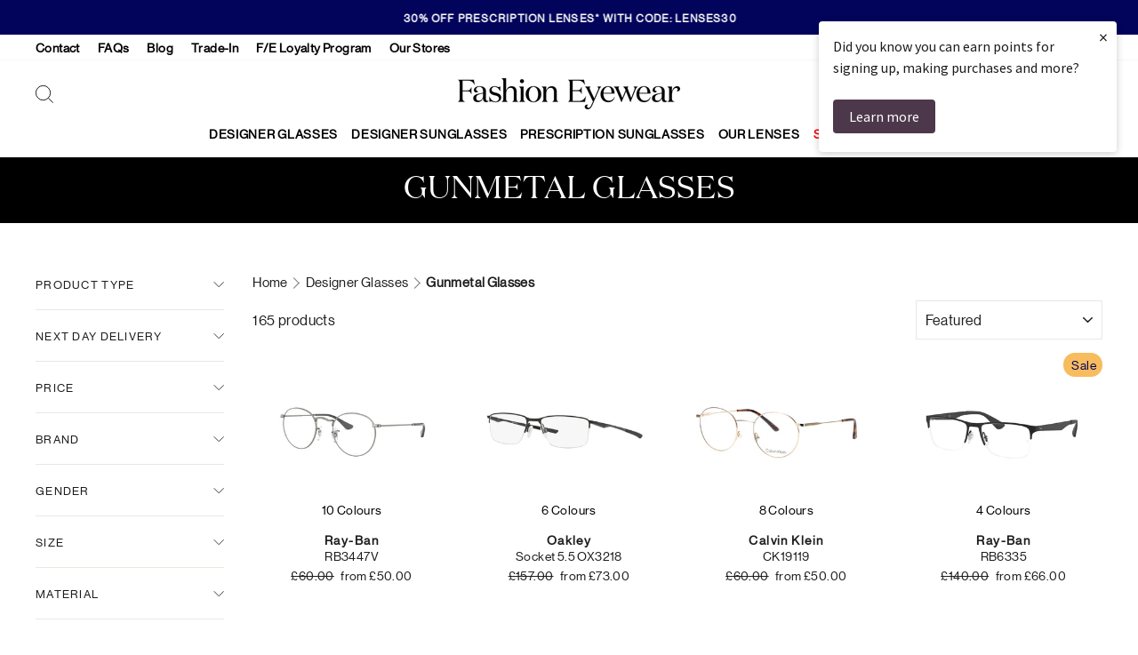

--- FILE ---
content_type: text/html; charset=utf-8
request_url: https://www.fashioneyewear.com/collections/gunmetal-glasses
body_size: 67029
content:
<!doctype html>
<html class="no-js" lang="en" dir="ltr">
<head>
	<script src="//www.fashioneyewear.com/cdn/shop/files/pandectes-rules.js?v=10288445086133802590"></script>
	
  <meta charset="utf-8">

  

  <meta http-equiv="X-UA-Compatible" content="IE=edge">
  <meta name="viewport" content="width=device-width,initial-scale=1">
  <meta name="theme-color" content="#02045b">

  
  <meta name="google-site-verification" content="1FdfxBIO__tE9TfTQEhbVeD9zjMqM74s6w1Zi_GlDzk" />
  

  
  
  

  <link rel="preconnect" href="https://cdn.shopify.com">

  
  
  
  

  <link rel="dns-prefetch" href="https://ajax.googleapis.com">

  
  
  
  
<link rel="shortcut icon" href="//www.fashioneyewear.com/cdn/shop/files/FE_Favicon_32x32.png?v=1647256004" type="image/png" />

<title>Gunmetal Glasses | Gunmetal Designer Glasses Online
&ndash; Fashion Eyewear
</title>

			
<meta name="description" content="Shop gunmetal glasses online in a variety of designer brands and styles. Free prescription lenses and next day delivery from Fashion Eyewear."><meta property="og:site_name" content="Fashion Eyewear">
  <meta property="og:url" content="https://www.fashioneyewear.com/collections/gunmetal-glasses">
  <meta property="og:title" content="Gunmetal Glasses | Gunmetal Designer Glasses Online">
  <meta property="og:type" content="website">
  <meta property="og:description" content="Shop gunmetal glasses online in a variety of designer brands and styles. Free prescription lenses and next day delivery from Fashion Eyewear."><meta property="og:image" content="http://www.fashioneyewear.com/cdn/shop/files/FE_Logo_1_8c5bd215-5436-44f0-b93c-85b3cf58ef88.png?v=1647256913">
    <meta property="og:image:secure_url" content="https://www.fashioneyewear.com/cdn/shop/files/FE_Logo_1_8c5bd215-5436-44f0-b93c-85b3cf58ef88.png?v=1647256913">
    <meta property="og:image:width" content="1200">
    <meta property="og:image:height" content="628"><meta name="twitter:site" content="@fashioneyewear">
  <meta name="twitter:card" content="summary_large_image">
  <meta name="twitter:title" content="Gunmetal Glasses | Gunmetal Designer Glasses Online">
  <meta name="twitter:description" content="Shop gunmetal glasses online in a variety of designer brands and styles. Free prescription lenses and next day delivery from Fashion Eyewear.">
<style data-shopify>@font-face {
  font-family: "Tenor Sans";
  font-weight: 400;
  font-style: normal;
  font-display: swap;
  src: url("//www.fashioneyewear.com/cdn/fonts/tenor_sans/tenorsans_n4.966071a72c28462a9256039d3e3dc5b0cf314f65.woff2") format("woff2"),
       url("//www.fashioneyewear.com/cdn/fonts/tenor_sans/tenorsans_n4.2282841d948f9649ba5c3cad6ea46df268141820.woff") format("woff");
}

  @font-face {
  font-family: Outfit;
  font-weight: 300;
  font-style: normal;
  font-display: swap;
  src: url("//www.fashioneyewear.com/cdn/fonts/outfit/outfit_n3.8c97ae4c4fac7c2ea467a6dc784857f4de7e0e37.woff2") format("woff2"),
       url("//www.fashioneyewear.com/cdn/fonts/outfit/outfit_n3.b50a189ccde91f9bceee88f207c18c09f0b62a7b.woff") format("woff");
}


  @font-face {
  font-family: Outfit;
  font-weight: 600;
  font-style: normal;
  font-display: swap;
  src: url("//www.fashioneyewear.com/cdn/fonts/outfit/outfit_n6.dfcbaa80187851df2e8384061616a8eaa1702fdc.woff2") format("woff2"),
       url("//www.fashioneyewear.com/cdn/fonts/outfit/outfit_n6.88384e9fc3e36038624caccb938f24ea8008a91d.woff") format("woff");
}

  
  
</style><link href="//www.fashioneyewear.com/cdn/shop/t/4/assets/theme.css?v=35437194316516677181763549196" rel="stylesheet" type="text/css" media="all" />
<style data-shopify>:root {
    --typeHeaderPrimary: "Tenor Sans";
    --typeHeaderFallback: sans-serif;
    --typeHeaderSize: 36px;
    --typeHeaderWeight: 400;
    --typeHeaderLineHeight: 1;
    --typeHeaderSpacing: 0.0em;

    --typeBasePrimary:Outfit;
    --typeBaseFallback:sans-serif;
    --typeBaseSize: 16px;
    --typeBaseWeight: 300;
    --typeBaseSpacing: 0.025em;
    --typeBaseLineHeight: 1.4;

    --typeCollectionTitle: 20px;

    --iconWeight: 2px;
    --iconLinecaps: miter;

    
      --buttonRadius: 50px;
    

    --colorGridOverlayOpacity: 0.1;
  }

  

    
            
            
            @font-face {
                font-family: "Domaine Display Regular";
                src: url("//www.fashioneyewear.com/cdn/shop/t/4/assets/domaine-display-regular.woff2?v=106533900451584101181637619173") format("woff2");
                font-weight: normal;
                font-style: normal;
                font-display: swap;
            }

            @font-face {
                font-family: "NeueHaasGrotDisp 55Roman";
                src: url("//www.fashioneyewear.com/cdn/shop/t/4/assets/NeueHaasGrotDisp-55Roman-Web.woff2?v=34180127591681684131637619171") format("woff2"), url("//www.fashioneyewear.com/cdn/shop/t/4/assets/NeueHaasGrotDisp-55Roman-Web.woff?v=49066955526946583601637619170") format("woff");
                font-weight: normal;
                font-style: normal;
                font-display: swap;
            }
            
        
    
    :root {
        --typeHeaderPrimary: 'Domaine Display Regular';
        --typeHeaderWeight: normal;

        --typeBasePrimary: 'NeueHaasGrotDisp 55Roman';
        --typeBaseWeight: normal;
    }
    
    



  .placeholder-content {
    background-image: linear-gradient(100deg, #ffffff 40%, #f7f7f7 63%, #ffffff 79%);
  }</style><script>
    document.documentElement.className = document.documentElement.className.replace('no-js', 'js');

    window.theme = window.theme || {};
    theme.routes = {
      home: "/",
      cart: "/cart.js",
      cartPage: "/cart",
      cartAdd: "/cart/add.js",
      cartChange: "/cart/change.js"
    };
    theme.strings = {
      soldOut: "Sold Out",
      unavailable: "Unavailable",
      inStockLabel: "In stock, ready to ship",
      stockLabel: "Low stock - [count] items left",
      willNotShipUntil: "Ready to ship [date]",
      willBeInStockAfter: "Back in stock [date]",
      waitingForStock: "Inventory on the way",
      savePrice: "Save [saved_amount]",
      cartEmpty: "Your cart is currently empty.",
      cartTermsConfirmation: "You must agree with the terms and conditions of sales to check out",
      searchCollections: "Collections:",
      searchPages: "Pages:",
      searchArticles: "Articles:"
    };
    theme.settings = {
      dynamicVariantsEnable: true,
      cartType: "drawer",
      isCustomerTemplate: false,
      moneyFormat: "£{{amount}}",
      saveType: "percent",
      productImageSize: "landscape",
      productImageCover: false,
      predictiveSearch: true,
      predictiveSearchType: "product",
      quickView: false,
      themeName: 'Impulse',
      themeVersion: "5.1.2"
    };
  </script>

  
  <script>
    theme.routes.hw__search ="/search";
    theme.routes.hw__predictive_search ="/search/suggest";
  </script>
  

  
  

    

    <script>window.performance && window.performance.mark && window.performance.mark('shopify.content_for_header.start');</script><meta name="google-site-verification" content="OfMY4bonaB06bsuqy9oscMBHp_jiudeG0Vf0kSTVlhc">
<meta id="shopify-digital-wallet" name="shopify-digital-wallet" content="/60190458085/digital_wallets/dialog">
<meta name="shopify-checkout-api-token" content="25be956797ce1b8a2db20dd0e0bf0508">
<meta id="in-context-paypal-metadata" data-shop-id="60190458085" data-venmo-supported="false" data-environment="production" data-locale="en_US" data-paypal-v4="true" data-currency="GBP">
<link rel="alternate" type="application/atom+xml" title="Feed" href="/collections/gunmetal-glasses.atom" />
<link rel="next" href="/collections/gunmetal-glasses?page=2">
<link rel="alternate" hreflang="x-default" href="https://www.fashioneyewear.com/collections/gunmetal-glasses">
<link rel="alternate" hreflang="en-AU" href="https://www.fashioneyewear.com/en-au/collections/gunmetal-glasses">
<link rel="alternate" hreflang="en-DE" href="https://www.fashioneyewear.com/en-de/collections/gunmetal-glasses">
<link rel="alternate" hreflang="en-US" href="https://www.fashioneyewear.com/en-us/collections/gunmetal-glasses">
<link rel="alternate" hreflang="en-CA" href="https://www.fashioneyewear.com/en-ca/collections/gunmetal-glasses">
<link rel="alternate" hreflang="en-IE" href="https://www.fashioneyewear.com/en-ie/collections/gunmetal-glasses">
<link rel="alternate" hreflang="en-GB" href="https://www.fashioneyewear.com/en-uk/collections/gunmetal-glasses">
<link rel="alternate" hreflang="en-IN" href="https://www.fashioneyewear.com/en-in/collections/gunmetal-glasses">
<link rel="alternate" hreflang="en-AE" href="https://www.fashioneyewear.com/en-ae/collections/gunmetal-glasses">
<meta name="custom--disabled-hreflang--en-TA" content="https://www.fashioneyewear.com/collections/gunmetal-glasses">
<link rel="alternate" type="application/json+oembed" href="https://www.fashioneyewear.com/collections/gunmetal-glasses.oembed">
<script async="async" src="/checkouts/internal/preloads.js?locale=en-TA"></script>
<link rel="preconnect" href="https://shop.app" crossorigin="anonymous">
<script async="async" src="https://shop.app/checkouts/internal/preloads.js?locale=en-TA&shop_id=60190458085" crossorigin="anonymous"></script>
<script id="apple-pay-shop-capabilities" type="application/json">{"shopId":60190458085,"countryCode":"GB","currencyCode":"GBP","merchantCapabilities":["supports3DS"],"merchantId":"gid:\/\/shopify\/Shop\/60190458085","merchantName":"Fashion Eyewear","requiredBillingContactFields":["postalAddress","email","phone"],"requiredShippingContactFields":["postalAddress","email","phone"],"shippingType":"shipping","supportedNetworks":["visa","maestro","masterCard","amex","discover","elo"],"total":{"type":"pending","label":"Fashion Eyewear","amount":"1.00"},"shopifyPaymentsEnabled":true,"supportsSubscriptions":true}</script>
<script id="shopify-features" type="application/json">{"accessToken":"25be956797ce1b8a2db20dd0e0bf0508","betas":["rich-media-storefront-analytics"],"domain":"www.fashioneyewear.com","predictiveSearch":true,"shopId":60190458085,"locale":"en"}</script>
<script>var Shopify = Shopify || {};
Shopify.shop = "fashion-eyewear-uk.myshopify.com";
Shopify.locale = "en";
Shopify.currency = {"active":"GBP","rate":"1.0"};
Shopify.country = "TA";
Shopify.theme = {"name":"feglasses-shopify-theme\/master","id":128826999013,"schema_name":"Impulse","schema_version":"5.1.2","theme_store_id":null,"role":"main"};
Shopify.theme.handle = "null";
Shopify.theme.style = {"id":null,"handle":null};
Shopify.cdnHost = "www.fashioneyewear.com/cdn";
Shopify.routes = Shopify.routes || {};
Shopify.routes.root = "/";</script>
<script type="module">!function(o){(o.Shopify=o.Shopify||{}).modules=!0}(window);</script>
<script>!function(o){function n(){var o=[];function n(){o.push(Array.prototype.slice.apply(arguments))}return n.q=o,n}var t=o.Shopify=o.Shopify||{};t.loadFeatures=n(),t.autoloadFeatures=n()}(window);</script>
<script>
  window.ShopifyPay = window.ShopifyPay || {};
  window.ShopifyPay.apiHost = "shop.app\/pay";
  window.ShopifyPay.redirectState = null;
</script>
<script id="shop-js-analytics" type="application/json">{"pageType":"collection"}</script>
<script defer="defer" async type="module" src="//www.fashioneyewear.com/cdn/shopifycloud/shop-js/modules/v2/client.init-shop-cart-sync_IZsNAliE.en.esm.js"></script>
<script defer="defer" async type="module" src="//www.fashioneyewear.com/cdn/shopifycloud/shop-js/modules/v2/chunk.common_0OUaOowp.esm.js"></script>
<script type="module">
  await import("//www.fashioneyewear.com/cdn/shopifycloud/shop-js/modules/v2/client.init-shop-cart-sync_IZsNAliE.en.esm.js");
await import("//www.fashioneyewear.com/cdn/shopifycloud/shop-js/modules/v2/chunk.common_0OUaOowp.esm.js");

  window.Shopify.SignInWithShop?.initShopCartSync?.({"fedCMEnabled":true,"windoidEnabled":true});

</script>
<script>
  window.Shopify = window.Shopify || {};
  if (!window.Shopify.featureAssets) window.Shopify.featureAssets = {};
  window.Shopify.featureAssets['shop-js'] = {"shop-cart-sync":["modules/v2/client.shop-cart-sync_DLOhI_0X.en.esm.js","modules/v2/chunk.common_0OUaOowp.esm.js"],"init-fed-cm":["modules/v2/client.init-fed-cm_C6YtU0w6.en.esm.js","modules/v2/chunk.common_0OUaOowp.esm.js"],"shop-button":["modules/v2/client.shop-button_BCMx7GTG.en.esm.js","modules/v2/chunk.common_0OUaOowp.esm.js"],"shop-cash-offers":["modules/v2/client.shop-cash-offers_BT26qb5j.en.esm.js","modules/v2/chunk.common_0OUaOowp.esm.js","modules/v2/chunk.modal_CGo_dVj3.esm.js"],"init-windoid":["modules/v2/client.init-windoid_B9PkRMql.en.esm.js","modules/v2/chunk.common_0OUaOowp.esm.js"],"init-shop-email-lookup-coordinator":["modules/v2/client.init-shop-email-lookup-coordinator_DZkqjsbU.en.esm.js","modules/v2/chunk.common_0OUaOowp.esm.js"],"shop-toast-manager":["modules/v2/client.shop-toast-manager_Di2EnuM7.en.esm.js","modules/v2/chunk.common_0OUaOowp.esm.js"],"shop-login-button":["modules/v2/client.shop-login-button_BtqW_SIO.en.esm.js","modules/v2/chunk.common_0OUaOowp.esm.js","modules/v2/chunk.modal_CGo_dVj3.esm.js"],"avatar":["modules/v2/client.avatar_BTnouDA3.en.esm.js"],"pay-button":["modules/v2/client.pay-button_CWa-C9R1.en.esm.js","modules/v2/chunk.common_0OUaOowp.esm.js"],"init-shop-cart-sync":["modules/v2/client.init-shop-cart-sync_IZsNAliE.en.esm.js","modules/v2/chunk.common_0OUaOowp.esm.js"],"init-customer-accounts":["modules/v2/client.init-customer-accounts_DenGwJTU.en.esm.js","modules/v2/client.shop-login-button_BtqW_SIO.en.esm.js","modules/v2/chunk.common_0OUaOowp.esm.js","modules/v2/chunk.modal_CGo_dVj3.esm.js"],"init-shop-for-new-customer-accounts":["modules/v2/client.init-shop-for-new-customer-accounts_JdHXxpS9.en.esm.js","modules/v2/client.shop-login-button_BtqW_SIO.en.esm.js","modules/v2/chunk.common_0OUaOowp.esm.js","modules/v2/chunk.modal_CGo_dVj3.esm.js"],"init-customer-accounts-sign-up":["modules/v2/client.init-customer-accounts-sign-up_D6__K_p8.en.esm.js","modules/v2/client.shop-login-button_BtqW_SIO.en.esm.js","modules/v2/chunk.common_0OUaOowp.esm.js","modules/v2/chunk.modal_CGo_dVj3.esm.js"],"checkout-modal":["modules/v2/client.checkout-modal_C_ZQDY6s.en.esm.js","modules/v2/chunk.common_0OUaOowp.esm.js","modules/v2/chunk.modal_CGo_dVj3.esm.js"],"shop-follow-button":["modules/v2/client.shop-follow-button_XetIsj8l.en.esm.js","modules/v2/chunk.common_0OUaOowp.esm.js","modules/v2/chunk.modal_CGo_dVj3.esm.js"],"lead-capture":["modules/v2/client.lead-capture_DvA72MRN.en.esm.js","modules/v2/chunk.common_0OUaOowp.esm.js","modules/v2/chunk.modal_CGo_dVj3.esm.js"],"shop-login":["modules/v2/client.shop-login_ClXNxyh6.en.esm.js","modules/v2/chunk.common_0OUaOowp.esm.js","modules/v2/chunk.modal_CGo_dVj3.esm.js"],"payment-terms":["modules/v2/client.payment-terms_CNlwjfZz.en.esm.js","modules/v2/chunk.common_0OUaOowp.esm.js","modules/v2/chunk.modal_CGo_dVj3.esm.js"]};
</script>
<script>(function() {
  var isLoaded = false;
  function asyncLoad() {
    if (isLoaded) return;
    isLoaded = true;
    var urls = ["https:\/\/dr4qe3ddw9y32.cloudfront.net\/awin-shopify-integration-code.js?aid=18465\u0026v=shopifyApp_5.2.5\u0026ts=1768256843229\u0026shop=fashion-eyewear-uk.myshopify.com","https:\/\/cdn.shopify.com\/s\/files\/1\/0601\/9045\/8085\/t\/4\/assets\/zendesk-embeddable.js?v=1639571075\u0026shop=fashion-eyewear-uk.myshopify.com","https:\/\/cdn-app.cart-bot.net\/public\/js\/append.js?shop=fashion-eyewear-uk.myshopify.com","https:\/\/s3.eu-west-1.amazonaws.com\/production-klarna-il-shopify-osm\/a6c5e37d3b587ca7438f15aa90b429b47085a035\/fashion-eyewear-uk.myshopify.com-1708618498067.js?shop=fashion-eyewear-uk.myshopify.com","https:\/\/cdn.rebuyengine.com\/onsite\/js\/rebuy.js?shop=fashion-eyewear-uk.myshopify.com"];
    for (var i = 0; i < urls.length; i++) {
      var s = document.createElement('script');
      s.type = 'text/javascript';
      s.async = true;
      s.src = urls[i];
      var x = document.getElementsByTagName('script')[0];
      x.parentNode.insertBefore(s, x);
    }
  };
  if(window.attachEvent) {
    window.attachEvent('onload', asyncLoad);
  } else {
    window.addEventListener('load', asyncLoad, false);
  }
})();</script>
<script id="__st">var __st={"a":60190458085,"offset":0,"reqid":"308331a9-dbd4-4903-9b17-031e39b5afeb-1768502828","pageurl":"www.fashioneyewear.com\/collections\/gunmetal-glasses","u":"2c4be295dcd8","p":"collection","rtyp":"collection","rid":392632008933};</script>
<script>window.ShopifyPaypalV4VisibilityTracking = true;</script>
<script id="captcha-bootstrap">!function(){'use strict';const t='contact',e='account',n='new_comment',o=[[t,t],['blogs',n],['comments',n],[t,'customer']],c=[[e,'customer_login'],[e,'guest_login'],[e,'recover_customer_password'],[e,'create_customer']],r=t=>t.map((([t,e])=>`form[action*='/${t}']:not([data-nocaptcha='true']) input[name='form_type'][value='${e}']`)).join(','),a=t=>()=>t?[...document.querySelectorAll(t)].map((t=>t.form)):[];function s(){const t=[...o],e=r(t);return a(e)}const i='password',u='form_key',d=['recaptcha-v3-token','g-recaptcha-response','h-captcha-response',i],f=()=>{try{return window.sessionStorage}catch{return}},m='__shopify_v',_=t=>t.elements[u];function p(t,e,n=!1){try{const o=window.sessionStorage,c=JSON.parse(o.getItem(e)),{data:r}=function(t){const{data:e,action:n}=t;return t[m]||n?{data:e,action:n}:{data:t,action:n}}(c);for(const[e,n]of Object.entries(r))t.elements[e]&&(t.elements[e].value=n);n&&o.removeItem(e)}catch(o){console.error('form repopulation failed',{error:o})}}const l='form_type',E='cptcha';function T(t){t.dataset[E]=!0}const w=window,h=w.document,L='Shopify',v='ce_forms',y='captcha';let A=!1;((t,e)=>{const n=(g='f06e6c50-85a8-45c8-87d0-21a2b65856fe',I='https://cdn.shopify.com/shopifycloud/storefront-forms-hcaptcha/ce_storefront_forms_captcha_hcaptcha.v1.5.2.iife.js',D={infoText:'Protected by hCaptcha',privacyText:'Privacy',termsText:'Terms'},(t,e,n)=>{const o=w[L][v],c=o.bindForm;if(c)return c(t,g,e,D).then(n);var r;o.q.push([[t,g,e,D],n]),r=I,A||(h.body.append(Object.assign(h.createElement('script'),{id:'captcha-provider',async:!0,src:r})),A=!0)});var g,I,D;w[L]=w[L]||{},w[L][v]=w[L][v]||{},w[L][v].q=[],w[L][y]=w[L][y]||{},w[L][y].protect=function(t,e){n(t,void 0,e),T(t)},Object.freeze(w[L][y]),function(t,e,n,w,h,L){const[v,y,A,g]=function(t,e,n){const i=e?o:[],u=t?c:[],d=[...i,...u],f=r(d),m=r(i),_=r(d.filter((([t,e])=>n.includes(e))));return[a(f),a(m),a(_),s()]}(w,h,L),I=t=>{const e=t.target;return e instanceof HTMLFormElement?e:e&&e.form},D=t=>v().includes(t);t.addEventListener('submit',(t=>{const e=I(t);if(!e)return;const n=D(e)&&!e.dataset.hcaptchaBound&&!e.dataset.recaptchaBound,o=_(e),c=g().includes(e)&&(!o||!o.value);(n||c)&&t.preventDefault(),c&&!n&&(function(t){try{if(!f())return;!function(t){const e=f();if(!e)return;const n=_(t);if(!n)return;const o=n.value;o&&e.removeItem(o)}(t);const e=Array.from(Array(32),(()=>Math.random().toString(36)[2])).join('');!function(t,e){_(t)||t.append(Object.assign(document.createElement('input'),{type:'hidden',name:u})),t.elements[u].value=e}(t,e),function(t,e){const n=f();if(!n)return;const o=[...t.querySelectorAll(`input[type='${i}']`)].map((({name:t})=>t)),c=[...d,...o],r={};for(const[a,s]of new FormData(t).entries())c.includes(a)||(r[a]=s);n.setItem(e,JSON.stringify({[m]:1,action:t.action,data:r}))}(t,e)}catch(e){console.error('failed to persist form',e)}}(e),e.submit())}));const S=(t,e)=>{t&&!t.dataset[E]&&(n(t,e.some((e=>e===t))),T(t))};for(const o of['focusin','change'])t.addEventListener(o,(t=>{const e=I(t);D(e)&&S(e,y())}));const B=e.get('form_key'),M=e.get(l),P=B&&M;t.addEventListener('DOMContentLoaded',(()=>{const t=y();if(P)for(const e of t)e.elements[l].value===M&&p(e,B);[...new Set([...A(),...v().filter((t=>'true'===t.dataset.shopifyCaptcha))])].forEach((e=>S(e,t)))}))}(h,new URLSearchParams(w.location.search),n,t,e,['guest_login'])})(!0,!0)}();</script>
<script integrity="sha256-4kQ18oKyAcykRKYeNunJcIwy7WH5gtpwJnB7kiuLZ1E=" data-source-attribution="shopify.loadfeatures" defer="defer" src="//www.fashioneyewear.com/cdn/shopifycloud/storefront/assets/storefront/load_feature-a0a9edcb.js" crossorigin="anonymous"></script>
<script crossorigin="anonymous" defer="defer" src="//www.fashioneyewear.com/cdn/shopifycloud/storefront/assets/shopify_pay/storefront-65b4c6d7.js?v=20250812"></script>
<script data-source-attribution="shopify.dynamic_checkout.dynamic.init">var Shopify=Shopify||{};Shopify.PaymentButton=Shopify.PaymentButton||{isStorefrontPortableWallets:!0,init:function(){window.Shopify.PaymentButton.init=function(){};var t=document.createElement("script");t.src="https://www.fashioneyewear.com/cdn/shopifycloud/portable-wallets/latest/portable-wallets.en.js",t.type="module",document.head.appendChild(t)}};
</script>
<script data-source-attribution="shopify.dynamic_checkout.buyer_consent">
  function portableWalletsHideBuyerConsent(e){var t=document.getElementById("shopify-buyer-consent"),n=document.getElementById("shopify-subscription-policy-button");t&&n&&(t.classList.add("hidden"),t.setAttribute("aria-hidden","true"),n.removeEventListener("click",e))}function portableWalletsShowBuyerConsent(e){var t=document.getElementById("shopify-buyer-consent"),n=document.getElementById("shopify-subscription-policy-button");t&&n&&(t.classList.remove("hidden"),t.removeAttribute("aria-hidden"),n.addEventListener("click",e))}window.Shopify?.PaymentButton&&(window.Shopify.PaymentButton.hideBuyerConsent=portableWalletsHideBuyerConsent,window.Shopify.PaymentButton.showBuyerConsent=portableWalletsShowBuyerConsent);
</script>
<script data-source-attribution="shopify.dynamic_checkout.cart.bootstrap">document.addEventListener("DOMContentLoaded",(function(){function t(){return document.querySelector("shopify-accelerated-checkout-cart, shopify-accelerated-checkout")}if(t())Shopify.PaymentButton.init();else{new MutationObserver((function(e,n){t()&&(Shopify.PaymentButton.init(),n.disconnect())})).observe(document.body,{childList:!0,subtree:!0})}}));
</script>
<link id="shopify-accelerated-checkout-styles" rel="stylesheet" media="screen" href="https://www.fashioneyewear.com/cdn/shopifycloud/portable-wallets/latest/accelerated-checkout-backwards-compat.css" crossorigin="anonymous">
<style id="shopify-accelerated-checkout-cart">
        #shopify-buyer-consent {
  margin-top: 1em;
  display: inline-block;
  width: 100%;
}

#shopify-buyer-consent.hidden {
  display: none;
}

#shopify-subscription-policy-button {
  background: none;
  border: none;
  padding: 0;
  text-decoration: underline;
  font-size: inherit;
  cursor: pointer;
}

#shopify-subscription-policy-button::before {
  box-shadow: none;
}

      </style>
<link rel="stylesheet" media="screen" href="//www.fashioneyewear.com/cdn/shop/t/4/compiled_assets/styles.css?68766">
<script id="snippets-script" data-snippets="hallway-cart-shipping-notice" defer="defer" src="//www.fashioneyewear.com/cdn/shop/t/4/compiled_assets/snippet-scripts.js?68766"></script>
<script>window.performance && window.performance.mark && window.performance.mark('shopify.content_for_header.end');</script>

  
  

  
  
<!-- Store URL parameters in cart attributes -->
<script>
    (() => {
        // Configuration
        const desiredParams = ["utm_source","campaign_id","ad_id","utm_medium","gclid"]; // List of desired URL parameters
        const prefix = "_url_param__"; // Prefix string

        // Function to get URL parameters
        function getUrlParams() {
            const params = new URLSearchParams(window.location.search);
            return Array.from(params.entries()).reduce((acc, [key, value]) => {
                acc[key] = value;
                return acc;
            }, {});
        }

        // Function to add attributes to Shopify cart
        function addAttributesToCart(attributesToAdd) {
            const updates = { attributes: attributesToAdd };

            fetch(`${window.Shopify.routes.root}cart/update.js`, {
                method: 'POST',
                headers: {
                    'Content-Type': 'application/json'
                },
                body: JSON.stringify(updates)
            })
              .then(response => response.json())
              .then(data => {
                  //console.log('Cart attributes updated:', data);
              })
              .catch(error => {
                  console.error('Error updating cart attributes:', error);
              });
        }

        // Main execution
        const urlParams = getUrlParams();
        const attributes = {};

        desiredParams.forEach(param => {
            if (urlParams[param]) {
                attributes[`${prefix}${param}`] = urlParams[param];
            }
        });

        if (Object.keys(attributes).length > 0) {
            addAttributesToCart(attributes);
        }
    })();

    //# sourceURL=url-params.js
</script>

  

  <script src="//www.fashioneyewear.com/cdn/shop/t/4/assets/vendor-scripts-v10.js" defer="defer"></script>

  
  
  

      <link rel="preload" href="//www.fashioneyewear.com/cdn/shop/t/4/assets/country-flags.css" as="style" onload="this.onload=null;this.rel='stylesheet'">
      <noscript><link rel="stylesheet"  href="//www.fashioneyewear.com/cdn/shop/t/4/assets/country-flags.css"></noscript>
      
      

  
  

  

  
  <script src="//www.fashioneyewear.com/cdn/shop/t/4/assets/theme.js?v=84320332893028976691687855591" defer="defer"></script>
  

<!-- Hotjar Tracking Code -->
<script>
    (function(h,o,t,j,a,r){
        h.hj=h.hj||function(){(h.hj.q=h.hj.q||[]).push(arguments)};
        h._hjSettings={hjid:2797598,hjsv:6};
        a=o.getElementsByTagName('head')[0];
        r=o.createElement('script');r.async=1;
        r.src=t+h._hjSettings.hjid+j+h._hjSettings.hjsv;
        a.appendChild(r);
    })(window,document,'https://static.hotjar.com/c/hotjar-','.js?sv=');
</script>


<!--DOOFINDER-SHOPIFY-->
        
        <!--/DOOFINDER-SHOPIFY-->


  
  
<!-- TrustBox script -->
<script type="text/javascript" src="//widget.trustpilot.com/bootstrap/v5/tp.widget.bootstrap.min.js" async></script>
<!-- End TrustBox script -->


  
  <!-- Loyalty Lion -->
  <script>
  !function(t,n){var e=n.loyaltylion||[];if(!e.isLoyaltyLion){n.loyaltylion=e,void 0===n.lion&&(n.lion=e),e.version=2,e.isLoyaltyLion=!0;var o=n.URLSearchParams,i=n.sessionStorage,r="ll_loader_revision",a=(new Date).toISOString().replace(/-/g,""),s="function"==typeof o?function(){try{var t=new o(n.location.search).get(r);return t&&i.setItem(r,t),i.getItem(r)}catch(t){return""}}():null;c("https://sdk.loyaltylion.net/static/2/"+a.slice(0,8)+"/loader"+(s?"-"+s:"")+".js");var l=!1;e.init=function(t){if(l)throw new Error("Cannot call lion.init more than once");l=!0;var n=e._token=t.token;if(!n)throw new Error("Token must be supplied to lion.init");var o=[];function i(t,n){t[n]=function(){o.push([n,Array.prototype.slice.call(arguments,0)])}}"_push configure bootstrap shutdown on removeListener authenticateCustomer".split(" ").forEach(function(t){i(e,t)}),c("https://sdk.loyaltylion.net/sdk/start/"+a.slice(0,11)+"/"+n+".js"),e._initData=t,e._buffer=o}}function c(n){var e=t.getElementsByTagName("script")[0],o=t.createElement("script");o.src=n,o.crossOrigin="",e.parentNode.insertBefore(o,e)}}(document,window);

  
    
      loyaltylion.init({ token: "542e4cb8b005a0a19c905557f499fc41" });
    
  
</script>
  <!-- End Loyalty Lion -->
  

  

  


<!-- BEGIN app block: shopify://apps/pandectes-gdpr/blocks/banner/58c0baa2-6cc1-480c-9ea6-38d6d559556a -->
  
    
      <!-- TCF is active, scripts are loaded above -->
      
        <script>
          if (!window.PandectesRulesSettings) {
            window.PandectesRulesSettings = {"store":{"id":60190458085,"adminMode":false,"headless":false,"storefrontRootDomain":"","checkoutRootDomain":"","storefrontAccessToken":""},"banner":{"revokableTrigger":false,"cookiesBlockedByDefault":"7","hybridStrict":false,"isActive":true},"geolocation":{"brOnly":false,"caOnly":false,"chOnly":false,"euOnly":true,"jpOnly":false,"thOnly":false,"zaOnly":false,"canadaOnly":false,"globalVisibility":false},"blocker":{"isActive":false,"googleConsentMode":{"isActive":true,"id":"","analyticsId":"","adStorageCategory":4,"analyticsStorageCategory":2,"functionalityStorageCategory":1,"personalizationStorageCategory":1,"securityStorageCategory":0,"customEvent":false,"redactData":true,"urlPassthrough":false,"dataLayerProperty":"dataLayer","waitForUpdate":2000},"facebookPixel":{"isActive":false,"id":"","ldu":false},"microsoft":{},"rakuten":{"isActive":false,"cmp":false,"ccpa":false},"gpcIsActive":false,"klaviyoIsActive":false,"defaultBlocked":7,"patterns":{"whiteList":[],"blackList":{"1":[],"2":[],"4":[],"8":[]},"iframesWhiteList":[],"iframesBlackList":{"1":[],"2":[],"4":[],"8":[]},"beaconsWhiteList":[],"beaconsBlackList":{"1":[],"2":[],"4":[],"8":[]}}}};
            const rulesScript = document.createElement('script');
            window.PandectesRulesSettings.auto = true;
            rulesScript.src = "https://cdn.shopify.com/extensions/019bc2b1-9e8f-7738-9f0c-1eaba59f7185/gdpr-217/assets/pandectes-rules.js";
            const firstChild = document.head.firstChild;
            document.head.insertBefore(rulesScript, firstChild);
          }
        </script>
      
      <script>
        
          window.PandectesSettings = {"store":{"id":60190458085,"plan":"premium","theme":"feglasses-shopify-theme/master","primaryLocale":"en","adminMode":false,"headless":false,"storefrontRootDomain":"","checkoutRootDomain":"","storefrontAccessToken":""},"tsPublished":1753369155,"declaration":{"showPurpose":false,"showProvider":false,"declIntroText":"We use cookies to optimize website functionality, analyze the performance, and provide personalized experience to you. Some cookies are essential to make the website operate and function correctly. Those cookies cannot be disabled. In this window you can manage your preference of cookies.","showDateGenerated":true},"language":{"unpublished":[],"languageMode":"Single","fallbackLanguage":"en","languageDetection":"browser","languagesSupported":[]},"texts":{"managed":{"headerText":{"en":"We respect your privacy"},"consentText":{"en":"This website uses cookies to ensure you get the best experience."},"linkText":{"en":"Learn more"},"imprintText":{"en":"Imprint"},"googleLinkText":{"en":"Google's Privacy Terms"},"allowButtonText":{"en":"Accept"},"denyButtonText":{"en":"Decline"},"dismissButtonText":{"en":"Ok"},"leaveSiteButtonText":{"en":"Leave this site"},"preferencesButtonText":{"en":"Preferences"},"cookiePolicyText":{"en":"Cookie policy"},"preferencesPopupTitleText":{"en":"Manage consent preferences"},"preferencesPopupIntroText":{"en":"We use cookies to optimize website functionality, analyze the performance, and provide personalized experience to you. Some cookies are essential to make the website operate and function correctly. Those cookies cannot be disabled. In this window you can manage your preference of cookies."},"preferencesPopupSaveButtonText":{"en":"Save preferences"},"preferencesPopupCloseButtonText":{"en":"Close"},"preferencesPopupAcceptAllButtonText":{"en":"Accept all"},"preferencesPopupRejectAllButtonText":{"en":"Reject all"},"cookiesDetailsText":{"en":"Cookies details"},"preferencesPopupAlwaysAllowedText":{"en":"Always allowed"},"accessSectionParagraphText":{"en":"You have the right to request access to your data at any time."},"accessSectionTitleText":{"en":"Data portability"},"accessSectionAccountInfoActionText":{"en":"Personal data"},"accessSectionDownloadReportActionText":{"en":"Request export"},"accessSectionGDPRRequestsActionText":{"en":"Data subject requests"},"accessSectionOrdersRecordsActionText":{"en":"Orders"},"rectificationSectionParagraphText":{"en":"You have the right to request your data to be updated whenever you think it is appropriate."},"rectificationSectionTitleText":{"en":"Data Rectification"},"rectificationCommentPlaceholder":{"en":"Describe what you want to be updated"},"rectificationCommentValidationError":{"en":"Comment is required"},"rectificationSectionEditAccountActionText":{"en":"Request an update"},"erasureSectionTitleText":{"en":"Right to be forgotten"},"erasureSectionParagraphText":{"en":"You have the right to ask all your data to be erased. After that, you will no longer be able to access your account."},"erasureSectionRequestDeletionActionText":{"en":"Request personal data deletion"},"consentDate":{"en":"Consent date"},"consentId":{"en":"Consent ID"},"consentSectionChangeConsentActionText":{"en":"Change consent preference"},"consentSectionConsentedText":{"en":"You consented to the cookies policy of this website on"},"consentSectionNoConsentText":{"en":"You have not consented to the cookies policy of this website."},"consentSectionTitleText":{"en":"Your cookie consent"},"consentStatus":{"en":"Consent preference"},"confirmationFailureMessage":{"en":"Your request was not verified. Please try again and if problem persists, contact store owner for assistance"},"confirmationFailureTitle":{"en":"A problem occurred"},"confirmationSuccessMessage":{"en":"We will soon get back to you as to your request."},"confirmationSuccessTitle":{"en":"Your request is verified"},"guestsSupportEmailFailureMessage":{"en":"Your request was not submitted. Please try again and if problem persists, contact store owner for assistance."},"guestsSupportEmailFailureTitle":{"en":"A problem occurred"},"guestsSupportEmailPlaceholder":{"en":"E-mail address"},"guestsSupportEmailSuccessMessage":{"en":"If you are registered as a customer of this store, you will soon receive an email with instructions on how to proceed."},"guestsSupportEmailSuccessTitle":{"en":"Thank you for your request"},"guestsSupportEmailValidationError":{"en":"Email is not valid"},"guestsSupportInfoText":{"en":"Please login with your customer account to further proceed."},"submitButton":{"en":"Submit"},"submittingButton":{"en":"Submitting..."},"cancelButton":{"en":"Cancel"},"declIntroText":{"en":"We use cookies to optimize website functionality, analyze the performance, and provide personalized experience to you. Some cookies are essential to make the website operate and function correctly. Those cookies cannot be disabled. In this window you can manage your preference of cookies."},"declName":{"en":"Name"},"declPurpose":{"en":"Purpose"},"declType":{"en":"Type"},"declRetention":{"en":"Retention"},"declProvider":{"en":"Provider"},"declFirstParty":{"en":"First-party"},"declThirdParty":{"en":"Third-party"},"declSeconds":{"en":"seconds"},"declMinutes":{"en":"minutes"},"declHours":{"en":"hours"},"declDays":{"en":"days"},"declMonths":{"en":"months"},"declYears":{"en":"years"},"declSession":{"en":"Session"},"declDomain":{"en":"Domain"},"declPath":{"en":"Path"}},"categories":{"strictlyNecessaryCookiesTitleText":{"en":"Strictly necessary cookies"},"strictlyNecessaryCookiesDescriptionText":{"en":"These cookies are essential in order to enable you to move around the website and use its features, such as accessing secure areas of the website. The website cannot function properly without these cookies."},"functionalityCookiesTitleText":{"en":"Functional cookies"},"functionalityCookiesDescriptionText":{"en":"These cookies enable the site to provide enhanced functionality and personalisation. They may be set by us or by third party providers whose services we have added to our pages. If you do not allow these cookies then some or all of these services may not function properly."},"performanceCookiesTitleText":{"en":"Performance cookies"},"performanceCookiesDescriptionText":{"en":"These cookies enable us to monitor and improve the performance of our website. For example, they allow us to count visits, identify traffic sources and see which parts of the site are most popular."},"targetingCookiesTitleText":{"en":"Targeting cookies"},"targetingCookiesDescriptionText":{"en":"These cookies may be set through our site by our advertising partners. They may be used by those companies to build a profile of your interests and show you relevant adverts on other sites.    They do not store directly personal information, but are based on uniquely identifying your browser and internet device. If you do not allow these cookies, you will experience less targeted advertising."},"unclassifiedCookiesTitleText":{"en":"Unclassified cookies"},"unclassifiedCookiesDescriptionText":{"en":"Unclassified cookies are cookies that we are in the process of classifying, together with the providers of individual cookies."}},"auto":{}},"library":{"previewMode":false,"fadeInTimeout":0,"defaultBlocked":7,"showLink":true,"showImprintLink":false,"showGoogleLink":false,"enabled":true,"cookie":{"expiryDays":365,"secure":true,"domain":""},"dismissOnScroll":false,"dismissOnWindowClick":false,"dismissOnTimeout":false,"palette":{"popup":{"background":"#EDEFF5","backgroundForCalculations":{"a":1,"b":245,"g":239,"r":237},"text":"#000000"},"button":{"background":"transparent","backgroundForCalculations":{"a":1,"b":255,"g":255,"r":255},"text":"#000000","textForCalculation":{"a":1,"b":0,"g":0,"r":0},"border":"#000000"}},"content":{"href":"https://www.fashioneyewear.com/policies/privacy-policy","imprintHref":"/","close":"&#10005;","target":"","logo":"<img class=\"cc-banner-logo\" style=\"max-height: 40px;\" src=\"https://fashion-eyewear-uk.myshopify.com/cdn/shop/files/pandectes-banner-logo.png\" alt=\"Cookie banner\" />"},"window":"<div role=\"dialog\" aria-label=\"We respect your privacy\" aria-describedby=\"cookieconsent:desc\" id=\"pandectes-banner\" class=\"cc-window-wrapper cc-bottom-center-wrapper\"><div class=\"pd-cookie-banner-window cc-window {{classes}}\"><!--googleoff: all-->{{children}}<!--googleon: all--></div></div>","compliance":{"custom":"<div class=\"cc-compliance cc-highlight\">{{preferences}}{{allow}}</div>"},"type":"custom","layouts":{"basic":"{{logo}}{{messagelink}}{{compliance}}"},"position":"bottom-center","theme":"wired","revokable":false,"animateRevokable":false,"revokableReset":false,"revokableLogoUrl":"https://fashion-eyewear-uk.myshopify.com/cdn/shop/files/pandectes-reopen-logo.png","revokablePlacement":"bottom-left","revokableMarginHorizontal":15,"revokableMarginVertical":15,"static":false,"autoAttach":true,"hasTransition":true,"blacklistPage":[""],"elements":{"close":"<button aria-label=\"Close\" type=\"button\" class=\"cc-close\">{{close}}</button>","dismiss":"<button type=\"button\" class=\"cc-btn cc-btn-decision cc-dismiss\">{{dismiss}}</button>","allow":"<button type=\"button\" class=\"cc-btn cc-btn-decision cc-allow\">{{allow}}</button>","deny":"<button type=\"button\" class=\"cc-btn cc-btn-decision cc-deny\">{{deny}}</button>","preferences":"<button type=\"button\" class=\"cc-btn cc-settings\" onclick=\"Pandectes.fn.openPreferences()\">{{preferences}}</button>"}},"geolocation":{"brOnly":false,"caOnly":false,"chOnly":false,"euOnly":true,"jpOnly":false,"thOnly":false,"zaOnly":false,"canadaOnly":false,"globalVisibility":false},"dsr":{"guestsSupport":false,"accessSectionDownloadReportAuto":false},"banner":{"resetTs":1709814134,"extraCss":"        .cc-banner-logo {max-width: 24em!important;}    @media(min-width: 768px) {.cc-window.cc-floating{max-width: 24em!important;width: 24em!important;}}    .cc-message, .pd-cookie-banner-window .cc-header, .cc-logo {text-align: left}    .cc-window-wrapper{z-index: 2147483647;}    .cc-window{z-index: 2147483647;font-family: inherit;}    .pd-cookie-banner-window .cc-header{font-family: inherit;}    .pd-cp-ui{font-family: inherit; background-color: #EDEFF5;color:#000000;}    button.pd-cp-btn, a.pd-cp-btn{}    input + .pd-cp-preferences-slider{background-color: rgba(0, 0, 0, 0.3)}    .pd-cp-scrolling-section::-webkit-scrollbar{background-color: rgba(0, 0, 0, 0.3)}    input:checked + .pd-cp-preferences-slider{background-color: rgba(0, 0, 0, 1)}    .pd-cp-scrolling-section::-webkit-scrollbar-thumb {background-color: rgba(0, 0, 0, 1)}    .pd-cp-ui-close{color:#000000;}    .pd-cp-preferences-slider:before{background-color: #EDEFF5}    .pd-cp-title:before {border-color: #000000!important}    .pd-cp-preferences-slider{background-color:#000000}    .pd-cp-toggle{color:#000000!important}    @media(max-width:699px) {.pd-cp-ui-close-top svg {fill: #000000}}    .pd-cp-toggle:hover,.pd-cp-toggle:visited,.pd-cp-toggle:active{color:#000000!important}    .pd-cookie-banner-window {}  ","customJavascript":{},"showPoweredBy":false,"logoHeight":40,"revokableTrigger":false,"hybridStrict":false,"cookiesBlockedByDefault":"7","isActive":true,"implicitSavePreferences":true,"cookieIcon":false,"blockBots":false,"showCookiesDetails":true,"hasTransition":true,"blockingPage":false,"showOnlyLandingPage":false,"leaveSiteUrl":"https://www.google.com","linkRespectStoreLang":false},"cookies":{"0":[{"name":"localization","type":"http","domain":"www.fashioneyewear.com","path":"/en-ie","provider":"Shopify","firstParty":true,"retention":"1 year(s)","expires":1,"unit":"declYears","purpose":{"en":"Shopify store localization"}},{"name":"secure_customer_sig","type":"http","domain":"www.fashioneyewear.com","path":"/","provider":"Shopify","firstParty":true,"retention":"1 year(s)","expires":1,"unit":"declYears","purpose":{"en":"Used in connection with customer login."}},{"name":"_cmp_a","type":"http","domain":".fashioneyewear.com","path":"/","provider":"Shopify","firstParty":false,"retention":"1 day(s)","expires":1,"unit":"declDays","purpose":{"en":"Used for managing customer privacy settings."}},{"name":"keep_alive","type":"http","domain":"www.fashioneyewear.com","path":"/","provider":"Shopify","firstParty":true,"retention":"30 minute(s)","expires":30,"unit":"declMinutes","purpose":{"en":"Used in connection with buyer localization."}},{"name":"shopify_pay_redirect","type":"http","domain":"www.fashioneyewear.com","path":"/","provider":"Shopify","firstParty":true,"retention":"1 hour(s)","expires":1,"unit":"declHours","purpose":{"en":"The cookie is necessary for the secure checkout and payment function on the website. This function is provided by shopify.com."}},{"name":"_tracking_consent","type":"http","domain":".fashioneyewear.com","path":"/","provider":"Shopify","firstParty":false,"retention":"1 year(s)","expires":1,"unit":"declYears","purpose":{"en":"Tracking preferences."}},{"name":"__cfruid","type":"http","domain":".fashioneyewear.zendesk.com","path":"/","provider":"HubSpot","firstParty":false,"retention":"Session","expires":-54,"unit":"declYears","purpose":{"en":"This is set by HubSpot’s CDN provider because of their rate limiting policies."}},{"name":"cart_currency","type":"http","domain":"www.fashioneyewear.com","path":"/","provider":"Shopify","firstParty":true,"retention":"2 ","expires":2,"unit":"declSession","purpose":{"en":"The cookie is necessary for the secure checkout and payment function on the website. This function is provided by shopify.com."}},{"name":"wpm-domain-test","type":"http","domain":"com","path":"/","provider":"Shopify","firstParty":false,"retention":"Session","expires":1,"unit":"declSeconds","purpose":{"en":"Used to test the storage of parameters about products added to the cart or payment currency"}},{"name":"_pandectes_gdpr","type":"http","domain":".www.fashioneyewear.com","path":"/","provider":"Pandectes","firstParty":true,"retention":"1 year(s)","expires":1,"unit":"declYears","purpose":{"en":"Used for the functionality of the cookies consent banner."}},{"name":"_secure_session_id","type":"http","domain":"www.fashioneyewear.com","path":"/","provider":"Shopify","firstParty":true,"retention":"1 month(s)","expires":1,"unit":"declMonths","purpose":{"en":"Used in connection with navigation through a storefront."}},{"name":"checkout","type":"http","domain":"www.fashioneyewear.com","path":"/60190458085/checkouts/86699db88126ff8eb149ba02ab487407","provider":"Shopify","firstParty":true,"retention":"3 ","expires":3,"unit":"declSession","purpose":{"en":"Used in connection with checkout."}},{"name":"checkout_token","type":"http","domain":"www.fashioneyewear.com","path":"/60190458085","provider":"Shopify","firstParty":true,"retention":"1 year(s)","expires":1,"unit":"declYears","purpose":{"en":"Used in connection with checkout."}},{"name":"cart","type":"http","domain":"www.fashioneyewear.com","path":"/","provider":"Shopify","firstParty":true,"retention":"2 ","expires":2,"unit":"declSession","purpose":{"en":"Necessary for the shopping cart functionality on the website."}},{"name":"cart_sig","type":"http","domain":"www.fashioneyewear.com","path":"/","provider":"Shopify","firstParty":true,"retention":"2 ","expires":2,"unit":"declSession","purpose":{"en":"Shopify analytics."}},{"name":"cart_ts","type":"http","domain":"www.fashioneyewear.com","path":"/","provider":"Shopify","firstParty":true,"retention":"2 ","expires":2,"unit":"declSession","purpose":{"en":"Used in connection with checkout."}}],"1":[{"name":"_pinterest_ct_ua","type":"http","domain":".ct.pinterest.com","path":"/","provider":"Pinterest","firstParty":false,"retention":"1 year(s)","expires":1,"unit":"declYears","purpose":{"en":"Used to group actions across pages."}},{"name":"locale_bar_accepted","type":"http","domain":"www.fashioneyewear.com","path":"/","provider":"GrizzlyAppsSRL","firstParty":true,"retention":"Session","expires":-54,"unit":"declYears","purpose":{"en":"This cookie is provided by the app (BEST Currency Converter) and is used to secure the currency chosen by the customer."}},{"name":"wpm-domain-test","type":"http","domain":"www.fashioneyewear.com","path":"/","provider":"Shopify","firstParty":true,"retention":"Session","expires":1,"unit":"declSeconds","purpose":{"en":"Used to test the storage of parameters about products added to the cart or payment currency"}},{"name":"wpm-domain-test","type":"http","domain":"fashioneyewear.com","path":"/","provider":"Shopify","firstParty":false,"retention":"Session","expires":1,"unit":"declSeconds","purpose":{"en":"Used to test the storage of parameters about products added to the cart or payment currency"}},{"name":"_hjSession_2797598","type":"http","domain":".fashioneyewear.com","path":"/","provider":"Hotjar","firstParty":false,"retention":"30 minute(s)","expires":30,"unit":"declMinutes","purpose":{"en":""}},{"name":"_hjSessionUser_2797598","type":"http","domain":".fashioneyewear.com","path":"/","provider":"Hotjar","firstParty":false,"retention":"1 year(s)","expires":1,"unit":"declYears","purpose":{"en":""}}],"2":[{"name":"_shopify_y","type":"http","domain":".fashioneyewear.com","path":"/","provider":"Shopify","firstParty":false,"retention":"1 year(s)","expires":1,"unit":"declYears","purpose":{"en":"Shopify analytics."}},{"name":"_orig_referrer","type":"http","domain":".fashioneyewear.com","path":"/","provider":"Shopify","firstParty":false,"retention":"2 ","expires":2,"unit":"declSession","purpose":{"en":"Tracks landing pages."}},{"name":"_landing_page","type":"http","domain":".fashioneyewear.com","path":"/","provider":"Shopify","firstParty":false,"retention":"2 ","expires":2,"unit":"declSession","purpose":{"en":"Tracks landing pages."}},{"name":"_shopify_s","type":"http","domain":".fashioneyewear.com","path":"/","provider":"Shopify","firstParty":false,"retention":"30 minute(s)","expires":30,"unit":"declMinutes","purpose":{"en":"Shopify analytics."}},{"name":"_shopify_sa_t","type":"http","domain":".fashioneyewear.com","path":"/","provider":"Shopify","firstParty":false,"retention":"30 minute(s)","expires":30,"unit":"declMinutes","purpose":{"en":"Shopify analytics relating to marketing & referrals."}},{"name":"_shopify_sa_p","type":"http","domain":".fashioneyewear.com","path":"/","provider":"Shopify","firstParty":false,"retention":"30 minute(s)","expires":30,"unit":"declMinutes","purpose":{"en":"Shopify analytics relating to marketing & referrals."}},{"name":"_ga","type":"http","domain":".fashioneyewear.com","path":"/","provider":"Google","firstParty":false,"retention":"1 year(s)","expires":1,"unit":"declYears","purpose":{"en":"Cookie is set by Google Analytics with unknown functionality"}},{"name":"_clck","type":"http","domain":".fashioneyewear.com","path":"/","provider":"Microsoft","firstParty":false,"retention":"1 year(s)","expires":1,"unit":"declYears","purpose":{"en":"Used by Microsoft Clarity to store a unique user ID."}},{"name":"_gid","type":"http","domain":".fashioneyewear.com","path":"/","provider":"Google","firstParty":false,"retention":"1 day(s)","expires":1,"unit":"declDays","purpose":{"en":"Cookie is placed by Google Analytics to count and track pageviews."}},{"name":"_gat","type":"http","domain":".fashioneyewear.com","path":"/","provider":"Google","firstParty":false,"retention":"1 minute(s)","expires":1,"unit":"declMinutes","purpose":{"en":"Cookie is placed by Google Analytics to filter requests from bots."}},{"name":"_clsk","type":"http","domain":".fashioneyewear.com","path":"/","provider":"Microsoft","firstParty":false,"retention":"1 day(s)","expires":1,"unit":"declDays","purpose":{"en":"Used by Microsoft Clarity to store a unique user ID.\t"}},{"name":"epb_previous_pathname","type":"http","domain":"www.fashioneyewear.com","path":"/","provider":"Hextom","firstParty":true,"retention":"Session","expires":-54,"unit":"declYears","purpose":{"en":"Used by Hextom promotion bar."}},{"name":"__attentive_id","type":"http","domain":"www.fashioneyewear.com","path":"/","provider":"Attentive","firstParty":true,"retention":"1 year(s)","expires":1,"unit":"declYears","purpose":{"en":"Used by attentive sms services."}},{"name":"__attentive_cco","type":"http","domain":"www.fashioneyewear.com","path":"/","provider":"Attentive","firstParty":true,"retention":"1 year(s)","expires":1,"unit":"declYears","purpose":{"en":"Used by attentive sms services."}},{"name":"_attn_","type":"http","domain":"www.fashioneyewear.com","path":"/","provider":"Attentive","firstParty":true,"retention":"1 year(s)","expires":1,"unit":"declYears","purpose":{"en":"Used by attentive sms services."}},{"name":"__attentive_dv","type":"http","domain":"www.fashioneyewear.com","path":"/","provider":"Attentive","firstParty":true,"retention":"1 day(s)","expires":1,"unit":"declDays","purpose":{"en":"Used by attentive sms services."}},{"name":"AWSALBCORS","type":"http","domain":"widget-mediator.zopim.com","path":"/","provider":"Amazon","firstParty":false,"retention":"1 ","expires":1,"unit":"declSession","purpose":{"en":"Used as a second stickiness cookie by Amazon that has additionally the SameSite attribute."}},{"name":"__attentive_pv","type":"http","domain":"www.fashioneyewear.com","path":"/","provider":"Attentive","firstParty":true,"retention":"30 minute(s)","expires":30,"unit":"declMinutes","purpose":{"en":"Used by attentive sms services."}},{"name":"__attentive_ss_referrer","type":"http","domain":"www.fashioneyewear.com","path":"/","provider":"Attentive","firstParty":true,"retention":"30 minute(s)","expires":30,"unit":"declMinutes","purpose":{"en":"Used by attentive sms services."}},{"name":"_shopify_s","type":"http","domain":"com","path":"/","provider":"Shopify","firstParty":false,"retention":"Session","expires":1,"unit":"declSeconds","purpose":{"en":"Shopify analytics."}},{"name":"_shopify_s","type":"http","domain":".www.fashioneyewear.com","path":"/","provider":"Shopify","firstParty":true,"retention":"31 minute(s)","expires":31,"unit":"declMinutes","purpose":{"en":"Shopify analytics."}},{"name":"_shopify_sa_t","type":"http","domain":".www.fashioneyewear.com","path":"/","provider":"Shopify","firstParty":true,"retention":"31 minute(s)","expires":31,"unit":"declMinutes","purpose":{"en":"Shopify analytics relating to marketing & referrals."}},{"name":"_shopify_sa_p","type":"http","domain":".www.fashioneyewear.com","path":"/","provider":"Shopify","firstParty":true,"retention":"31 minute(s)","expires":31,"unit":"declMinutes","purpose":{"en":"Shopify analytics relating to marketing & referrals."}},{"name":"_boomr_clss","type":"html_local","domain":"https://www.fashioneyewear.com","path":"/","provider":"Shopify","firstParty":true,"retention":"Local Storage","expires":1,"unit":"declYears","purpose":{"en":"Used to monitor and optimize the performance of Shopify stores."}},{"name":"_ga_PFYG9F9NG7","type":"http","domain":".fashioneyewear.com","path":"/","provider":"Google","firstParty":false,"retention":"1 year(s)","expires":1,"unit":"declYears","purpose":{"en":""}},{"name":"bugsnag-anonymous-id","type":"html_local","domain":"https://pay.shopify.com","path":"/","provider":"Unknown","firstParty":false,"retention":"Local Storage","expires":1,"unit":"declYears","purpose":{"en":""}}],"4":[{"name":"_gcl_au","type":"http","domain":".fashioneyewear.com","path":"/","provider":"Google","firstParty":false,"retention":"3 month(s)","expires":3,"unit":"declMonths","purpose":{"en":"Cookie is placed by Google Tag Manager to track conversions."}},{"name":"_uetsid","type":"http","domain":".fashioneyewear.com","path":"/","provider":"Bing","firstParty":false,"retention":"1 day(s)","expires":1,"unit":"declDays","purpose":{"en":"This cookie is used by Bing to determine what ads should be shown that may be relevant to the end user perusing the site."}},{"name":"_uetvid","type":"http","domain":".fashioneyewear.com","path":"/","provider":"Bing","firstParty":false,"retention":"1 year(s)","expires":1,"unit":"declYears","purpose":{"en":"Used to track visitors on multiple websites, in order to present relevant advertisement based on the visitor's preferences."}},{"name":"__kla_id","type":"http","domain":"www.fashioneyewear.com","path":"/","provider":"Klaviyo","firstParty":true,"retention":"1 year(s)","expires":1,"unit":"declYears","purpose":{"en":"Tracks when someone clicks through a Klaviyo email to your website."}},{"name":"MUID","type":"http","domain":".bing.com","path":"/","provider":"Microsoft","firstParty":false,"retention":"1 year(s)","expires":1,"unit":"declYears","purpose":{"en":"Cookie is placed by Microsoft to track visits across websites."}},{"name":"_fbp","type":"http","domain":".fashioneyewear.com","path":"/","provider":"Facebook","firstParty":false,"retention":"3 month(s)","expires":3,"unit":"declMonths","purpose":{"en":"Cookie is placed by Facebook to track visits across websites."}},{"name":"_pin_unauth","type":"http","domain":".fashioneyewear.com","path":"/","provider":"Pinterest","firstParty":false,"retention":"1 year(s)","expires":1,"unit":"declYears","purpose":{"en":"Used to group actions for users who cannot be identified by Pinterest."}},{"name":"MUID","type":"http","domain":".clarity.ms","path":"/","provider":"Microsoft","firstParty":false,"retention":"1 year(s)","expires":1,"unit":"declYears","purpose":{"en":"Cookie is placed by Microsoft to track visits across websites."}},{"name":"IDE","type":"http","domain":".doubleclick.net","path":"/","provider":"Google","firstParty":false,"retention":"1 year(s)","expires":1,"unit":"declYears","purpose":{"en":"To measure the visitors’ actions after they click through from an advert. Expires after 1 year."}},{"name":"fr","type":"http","domain":".facebook.com","path":"/","provider":"Facebook","firstParty":false,"retention":"3 month(s)","expires":3,"unit":"declMonths","purpose":{"en":"Is used to deliver, measure and improve the relevancy of ads"}},{"name":"lastExternalReferrer","type":"html_local","domain":"https://www.fashioneyewear.com","path":"/","provider":"Facebook","firstParty":true,"retention":"Local Storage","expires":1,"unit":"declYears","purpose":{"en":"Detects how the user reached the website by registering their last URL-address."}},{"name":"lastExternalReferrerTime","type":"html_local","domain":"https://www.fashioneyewear.com","path":"/","provider":"Facebook","firstParty":true,"retention":"Local Storage","expires":1,"unit":"declYears","purpose":{"en":"Contains the timestamp of the last update of the lastExternalReferrer cookie."}}],"8":[{"name":"_uetsid","type":"html_local","domain":"https://www.fashioneyewear.com","path":"/","provider":"Unknown","firstParty":true,"retention":"Local Storage","expires":1,"unit":"declYears","purpose":{"en":"This cookie is used by Bing to determine what ads should be shown that may be relevant to the end user perusing the site."}},{"name":"_uetvid","type":"html_local","domain":"https://www.fashioneyewear.com","path":"/","provider":"Unknown","firstParty":true,"retention":"Local Storage","expires":1,"unit":"declYears","purpose":{"en":"Used to track visitors on multiple websites, in order to present relevant advertisement based on the visitor's preferences."}},{"name":"_attn_","type":"html_session","domain":"https://www.fashioneyewear.com","path":"/","provider":"Unknown","firstParty":true,"retention":"Session","expires":1,"unit":"declYears","purpose":{"en":"Used by attentive sms services."}},{"name":"CLID","type":"http","domain":"www.clarity.ms","path":"/","provider":"Unknown","firstParty":false,"retention":"1 year(s)","expires":1,"unit":"declYears","purpose":{"en":""}},{"name":"sf_id","type":"http","domain":".fashioneyewear.com","path":"/","provider":"Unknown","firstParty":false,"retention":"1 year(s)","expires":1,"unit":"declYears","purpose":{"en":""}},{"name":"MR","type":"http","domain":".c.bing.com","path":"/","provider":"Unknown","firstParty":false,"retention":"1 ","expires":1,"unit":"declSession","purpose":{"en":""}},{"name":"SRM_B","type":"http","domain":".c.bing.com","path":"/","provider":"Unknown","firstParty":false,"retention":"1 year(s)","expires":1,"unit":"declYears","purpose":{"en":""}},{"name":"SM","type":"http","domain":".c.clarity.ms","path":"/","provider":"Unknown","firstParty":false,"retention":"Session","expires":-54,"unit":"declYears","purpose":{"en":""}},{"name":"ANONCHK","type":"http","domain":".c.clarity.ms","path":"/","provider":"Unknown","firstParty":false,"retention":"10 minute(s)","expires":10,"unit":"declMinutes","purpose":{"en":""}},{"name":"ar_debug","type":"http","domain":".pinterest.com","path":"/","provider":"Unknown","firstParty":false,"retention":"1 year(s)","expires":1,"unit":"declYears","purpose":{"en":""}},{"name":"twk_idm_key","type":"http","domain":"www.fashioneyewear.com","path":"/","provider":"Unknown","firstParty":true,"retention":"Session","expires":-54,"unit":"declYears","purpose":{"en":""}},{"name":"MR","type":"http","domain":".c.clarity.ms","path":"/","provider":"Unknown","firstParty":false,"retention":"1 ","expires":1,"unit":"declSession","purpose":{"en":""}},{"name":"_rsession","type":"http","domain":"www.fashioneyewear.com","path":"/","provider":"Unknown","firstParty":true,"retention":"30 minute(s)","expires":30,"unit":"declMinutes","purpose":{"en":""}},{"name":"TawkConnectionTime","type":"http","domain":"www.fashioneyewear.com","path":"/","provider":"Unknown","firstParty":true,"retention":"Session","expires":-54,"unit":"declYears","purpose":{"en":""}},{"name":"_ruid","type":"http","domain":"www.fashioneyewear.com","path":"/","provider":"Unknown","firstParty":true,"retention":"1 year(s)","expires":1,"unit":"declYears","purpose":{"en":""}},{"name":"__zlcmid","type":"http","domain":".fashioneyewear.com","path":"/","provider":"Unknown","firstParty":false,"retention":"1 year(s)","expires":1,"unit":"declYears","purpose":{"en":""}},{"name":"_hjTLDTest","type":"http","domain":"fashioneyewear.com","path":"/","provider":"Unknown","firstParty":false,"retention":"Session","expires":1,"unit":"declSeconds","purpose":{"en":""}},{"name":"cookies.js","type":"http","domain":"www.fashioneyewear.com","path":"/","provider":"Unknown","firstParty":true,"retention":"Session","expires":1,"unit":"declSeconds","purpose":{"en":""}},{"name":"_sp_root_domain_test_1709814207151","type":"http","domain":"com","path":"/","provider":"Unknown","firstParty":false,"retention":"Session","expires":1,"unit":"declSeconds","purpose":{"en":""}},{"name":"MSPTC","type":"http","domain":".bing.com","path":"/","provider":"Unknown","firstParty":false,"retention":"1 year(s)","expires":1,"unit":"declYears","purpose":{"en":""}},{"name":"_sp_root_domain_test_1709814237884","type":"http","domain":"com","path":"/","provider":"Unknown","firstParty":false,"retention":"Session","expires":1,"unit":"declSeconds","purpose":{"en":""}},{"name":"_sp_root_domain_test_1709814300194","type":"http","domain":"fashioneyewear.com","path":"/","provider":"Unknown","firstParty":false,"retention":"Session","expires":1,"unit":"declSeconds","purpose":{"en":""}},{"name":"_sp_root_domain_test_1709814237884","type":"http","domain":"fashioneyewear.com","path":"/","provider":"Unknown","firstParty":false,"retention":"Session","expires":1,"unit":"declSeconds","purpose":{"en":""}},{"name":"_sp_root_domain_test_1709814207151","type":"http","domain":"fashioneyewear.com","path":"/","provider":"Unknown","firstParty":false,"retention":"Session","expires":1,"unit":"declSeconds","purpose":{"en":""}},{"name":"zte2095","type":"http","domain":"fashioneyewear.com","path":"/","provider":"Unknown","firstParty":false,"retention":"Session","expires":1,"unit":"declSeconds","purpose":{"en":""}},{"name":"_sp_root_domain_test_1709814330943","type":"http","domain":"com","path":"/","provider":"Unknown","firstParty":false,"retention":"Session","expires":1,"unit":"declSeconds","purpose":{"en":""}},{"name":"_sp_root_domain_test_1709814268640","type":"http","domain":"com","path":"/","provider":"Unknown","firstParty":false,"retention":"Session","expires":1,"unit":"declSeconds","purpose":{"en":""}},{"name":"_sp_root_domain_test_1709814330943","type":"http","domain":"fashioneyewear.com","path":"/","provider":"Unknown","firstParty":false,"retention":"Session","expires":1,"unit":"declSeconds","purpose":{"en":""}},{"name":"_sp_root_domain_test_1709814268640","type":"http","domain":"fashioneyewear.com","path":"/","provider":"Unknown","firstParty":false,"retention":"Session","expires":1,"unit":"declSeconds","purpose":{"en":""}},{"name":"_sp_root_domain_test_1709814300194","type":"http","domain":"com","path":"/","provider":"Unknown","firstParty":false,"retention":"Session","expires":1,"unit":"declSeconds","purpose":{"en":""}},{"name":"_sp_root_domain_test_1709814337180","type":"http","domain":"fashioneyewear.com","path":"/","provider":"Unknown","firstParty":false,"retention":"Session","expires":1,"unit":"declSeconds","purpose":{"en":""}},{"name":"_sp_root_domain_test_1709814368866","type":"http","domain":"com","path":"/","provider":"Unknown","firstParty":false,"retention":"Session","expires":1,"unit":"declSeconds","purpose":{"en":""}},{"name":"_sp_root_domain_test_1709814368866","type":"http","domain":"fashioneyewear.com","path":"/","provider":"Unknown","firstParty":false,"retention":"Session","expires":1,"unit":"declSeconds","purpose":{"en":""}},{"name":"checkout_legacy","type":"http","domain":"www.fashioneyewear.com","path":"/60190458085/checkouts/86699db88126ff8eb149ba02ab487407","provider":"Unknown","firstParty":true,"retention":"3 ","expires":3,"unit":"declSession","purpose":{"en":""}},{"name":"_sp_root_domain_test_1709814333831","type":"http","domain":"com","path":"/","provider":"Unknown","firstParty":false,"retention":"Session","expires":1,"unit":"declSeconds","purpose":{"en":""}},{"name":"_sp_root_domain_test_1709814333831","type":"http","domain":"fashioneyewear.com","path":"/","provider":"Unknown","firstParty":false,"retention":"Session","expires":1,"unit":"declSeconds","purpose":{"en":""}},{"name":"_sp_root_domain_test_1709814337180","type":"http","domain":"com","path":"/","provider":"Unknown","firstParty":false,"retention":"Session","expires":1,"unit":"declSeconds","purpose":{"en":""}},{"name":"_checkout_queue_token","type":"http","domain":"www.fashioneyewear.com","path":"/","provider":"Unknown","firstParty":true,"retention":"1 hour(s)","expires":1,"unit":"declHours","purpose":{"en":""}},{"name":"_checkout_queue_checkout_token","type":"http","domain":"www.fashioneyewear.com","path":"/","provider":"Unknown","firstParty":true,"retention":"1 hour(s)","expires":1,"unit":"declHours","purpose":{"en":""}},{"name":"checkout_token_legacy","type":"http","domain":"www.fashioneyewear.com","path":"/60190458085","provider":"Unknown","firstParty":true,"retention":"1 year(s)","expires":1,"unit":"declYears","purpose":{"en":""}},{"name":"_sp_root_domain_test_1709814440460","type":"http","domain":"com","path":"/","provider":"Unknown","firstParty":false,"retention":"Session","expires":1,"unit":"declSeconds","purpose":{"en":""}},{"name":"_sp_root_domain_test_1709814440460","type":"http","domain":"fashioneyewear.com","path":"/","provider":"Unknown","firstParty":false,"retention":"Session","expires":1,"unit":"declSeconds","purpose":{"en":""}},{"name":"_sp_root_domain_test_1709814470706","type":"http","domain":"com","path":"/","provider":"Unknown","firstParty":false,"retention":"Session","expires":1,"unit":"declSeconds","purpose":{"en":""}},{"name":"_sp_root_domain_test_1709814399828","type":"http","domain":"com","path":"/","provider":"Unknown","firstParty":false,"retention":"Session","expires":1,"unit":"declSeconds","purpose":{"en":""}},{"name":"_sp_root_domain_test_1709814399828","type":"http","domain":"fashioneyewear.com","path":"/","provider":"Unknown","firstParty":false,"retention":"Session","expires":1,"unit":"declSeconds","purpose":{"en":""}},{"name":"_sp_root_domain_test_1709814408135","type":"http","domain":"com","path":"/","provider":"Unknown","firstParty":false,"retention":"Session","expires":1,"unit":"declSeconds","purpose":{"en":""}},{"name":"_sp_root_domain_test_1709814408135","type":"http","domain":"fashioneyewear.com","path":"/","provider":"Unknown","firstParty":false,"retention":"Session","expires":1,"unit":"declSeconds","purpose":{"en":""}},{"name":"_sp_root_domain_test_1709814510044","type":"http","domain":"com","path":"/","provider":"Unknown","firstParty":false,"retention":"Session","expires":1,"unit":"declSeconds","purpose":{"en":""}},{"name":"_sp_root_domain_test_1709814510044","type":"http","domain":"fashioneyewear.com","path":"/","provider":"Unknown","firstParty":false,"retention":"Session","expires":1,"unit":"declSeconds","purpose":{"en":""}},{"name":"_sp_root_domain_test_1709814470706","type":"http","domain":"fashioneyewear.com","path":"/","provider":"Unknown","firstParty":false,"retention":"Session","expires":1,"unit":"declSeconds","purpose":{"en":""}},{"name":"_sp_root_domain_test_1709814479305","type":"http","domain":"com","path":"/","provider":"Unknown","firstParty":false,"retention":"Session","expires":1,"unit":"declSeconds","purpose":{"en":""}},{"name":"_sp_root_domain_test_1709814479305","type":"http","domain":"fashioneyewear.com","path":"/","provider":"Unknown","firstParty":false,"retention":"Session","expires":1,"unit":"declSeconds","purpose":{"en":""}},{"name":"_sp_root_domain_test_1709814575772","type":"http","domain":"com","path":"/","provider":"Unknown","firstParty":false,"retention":"Session","expires":1,"unit":"declSeconds","purpose":{"en":""}},{"name":"_sp_root_domain_test_1709814575772","type":"http","domain":"fashioneyewear.com","path":"/","provider":"Unknown","firstParty":false,"retention":"Session","expires":1,"unit":"declSeconds","purpose":{"en":""}},{"name":"lscache-sf_sp","type":"html_local","domain":"https://www.fashioneyewear.com","path":"/","provider":"Unknown","firstParty":true,"retention":"Local Storage","expires":1,"unit":"declYears","purpose":{"en":""}},{"name":"_sp_root_domain_test_1709814544538","type":"http","domain":"fashioneyewear.com","path":"/","provider":"Unknown","firstParty":false,"retention":"Session","expires":1,"unit":"declSeconds","purpose":{"en":""}},{"name":"_sp_root_domain_test_1709814544538","type":"http","domain":"com","path":"/","provider":"Unknown","firstParty":false,"retention":"Session","expires":1,"unit":"declSeconds","purpose":{"en":""}},{"name":"__zlcstore","type":"html_local","domain":"https://www.fashioneyewear.com","path":"/","provider":"Unknown","firstParty":true,"retention":"Local Storage","expires":1,"unit":"declYears","purpose":{"en":""}},{"name":"lscache-sf_bv-cacheexpiration","type":"html_local","domain":"https://www.fashioneyewear.com","path":"/","provider":"Unknown","firstParty":true,"retention":"Local Storage","expires":1,"unit":"declYears","purpose":{"en":""}},{"name":"_uetvid_exp","type":"html_local","domain":"https://www.fashioneyewear.com","path":"/","provider":"Unknown","firstParty":true,"retention":"Local Storage","expires":1,"unit":"declYears","purpose":{"en":""}},{"name":"pap_unique_user_id","type":"html_local","domain":"https://www.fashioneyewear.com","path":"/","provider":"Unknown","firstParty":true,"retention":"Local Storage","expires":1,"unit":"declYears","purpose":{"en":""}},{"name":"_uetsid_exp","type":"html_local","domain":"https://www.fashioneyewear.com","path":"/","provider":"Unknown","firstParty":true,"retention":"Local Storage","expires":1,"unit":"declYears","purpose":{"en":""}},{"name":"klarnaosm_user_locale","type":"html_local","domain":"https://www.fashioneyewear.com","path":"/","provider":"Unknown","firstParty":true,"retention":"Local Storage","expires":1,"unit":"declYears","purpose":{"en":""}},{"name":"lscache-sf_sc-cacheexpiration","type":"html_local","domain":"https://www.fashioneyewear.com","path":"/","provider":"Unknown","firstParty":true,"retention":"Local Storage","expires":1,"unit":"declYears","purpose":{"en":""}},{"name":"lscache-sf_id","type":"html_local","domain":"https://www.fashioneyewear.com","path":"/","provider":"Unknown","firstParty":true,"retention":"Local Storage","expires":1,"unit":"declYears","purpose":{"en":""}},{"name":"lscache-sf_id-cacheexpiration","type":"html_local","domain":"https://www.fashioneyewear.com","path":"/","provider":"Unknown","firstParty":true,"retention":"Local Storage","expires":1,"unit":"declYears","purpose":{"en":""}},{"name":"cartbot_data_cart","type":"html_local","domain":"https://www.fashioneyewear.com","path":"/","provider":"Unknown","firstParty":true,"retention":"Local Storage","expires":1,"unit":"declYears","purpose":{"en":""}},{"name":"ZD-store","type":"html_local","domain":"https://www.fashioneyewear.com","path":"/","provider":"Unknown","firstParty":true,"retention":"Local Storage","expires":1,"unit":"declYears","purpose":{"en":""}},{"name":"lscache-sf_sd-cacheexpiration","type":"html_local","domain":"https://www.fashioneyewear.com","path":"/","provider":"Unknown","firstParty":true,"retention":"Local Storage","expires":1,"unit":"declYears","purpose":{"en":""}},{"name":"_rsession","type":"html_local","domain":"https://www.fashioneyewear.com","path":"/","provider":"Unknown","firstParty":true,"retention":"Local Storage","expires":1,"unit":"declYears","purpose":{"en":""}},{"name":"lscache-sf_s","type":"html_local","domain":"https://www.fashioneyewear.com","path":"/","provider":"Unknown","firstParty":true,"retention":"Local Storage","expires":1,"unit":"declYears","purpose":{"en":""}},{"name":"lscache-sf_s-cacheexpiration","type":"html_local","domain":"https://www.fashioneyewear.com","path":"/","provider":"Unknown","firstParty":true,"retention":"Local Storage","expires":1,"unit":"declYears","purpose":{"en":""}},{"name":"ZD-buid","type":"html_local","domain":"https://www.fashioneyewear.com","path":"/","provider":"Unknown","firstParty":true,"retention":"Local Storage","expires":1,"unit":"declYears","purpose":{"en":""}},{"name":"loyaltylion_persistent_data","type":"html_local","domain":"https://www.fashioneyewear.com","path":"/","provider":"Unknown","firstParty":true,"retention":"Local Storage","expires":1,"unit":"declYears","purpose":{"en":""}},{"name":"__klarna_sdk_version","type":"html_local","domain":"https://www.fashioneyewear.com","path":"/","provider":"Unknown","firstParty":true,"retention":"Local Storage","expires":1,"unit":"declYears","purpose":{"en":""}},{"name":"_ruid","type":"html_local","domain":"https://www.fashioneyewear.com","path":"/","provider":"Unknown","firstParty":true,"retention":"Local Storage","expires":1,"unit":"declYears","purpose":{"en":""}},{"name":"lscache-sf_landing_page-cacheexpiration","type":"html_local","domain":"https://www.fashioneyewear.com","path":"/","provider":"Unknown","firstParty":true,"retention":"Local Storage","expires":1,"unit":"declYears","purpose":{"en":""}},{"name":"lscache-sf_sp-cacheexpiration","type":"html_local","domain":"https://www.fashioneyewear.com","path":"/","provider":"Unknown","firstParty":true,"retention":"Local Storage","expires":1,"unit":"declYears","purpose":{"en":""}},{"name":"lscache-sf_bv","type":"html_local","domain":"https://www.fashioneyewear.com","path":"/","provider":"Unknown","firstParty":true,"retention":"Local Storage","expires":1,"unit":"declYears","purpose":{"en":""}},{"name":"ZD-suid","type":"html_local","domain":"https://www.fashioneyewear.com","path":"/","provider":"Unknown","firstParty":true,"retention":"Local Storage","expires":1,"unit":"declYears","purpose":{"en":""}},{"name":"lscache-sf_landing_page","type":"html_local","domain":"https://www.fashioneyewear.com","path":"/","provider":"Unknown","firstParty":true,"retention":"Local Storage","expires":1,"unit":"declYears","purpose":{"en":""}},{"name":"klaviyoOnsite","type":"html_local","domain":"https://www.fashioneyewear.com","path":"/","provider":"Unknown","firstParty":true,"retention":"Local Storage","expires":1,"unit":"declYears","purpose":{"en":""}},{"name":"closedLastTab","type":"html_session","domain":"https://www.fashioneyewear.com","path":"/","provider":"Unknown","firstParty":true,"retention":"Session","expires":1,"unit":"declYears","purpose":{"en":""}},{"name":"epb_payload","type":"html_session","domain":"https://www.fashioneyewear.com","path":"/","provider":"Unknown","firstParty":true,"retention":"Session","expires":1,"unit":"declYears","purpose":{"en":""}},{"name":"__klarna_sdk_identity-api","type":"html_session","domain":"https://www.fashioneyewear.com","path":"/","provider":"Unknown","firstParty":true,"retention":"Session","expires":1,"unit":"declYears","purpose":{"en":""}},{"name":"loyaltylion_temporary_data","type":"html_session","domain":"https://www.fashioneyewear.com","path":"/","provider":"Unknown","firstParty":true,"retention":"Session","expires":1,"unit":"declYears","purpose":{"en":""}},{"name":"lscache-sf_sc","type":"html_local","domain":"https://www.fashioneyewear.com","path":"/","provider":"Unknown","firstParty":true,"retention":"Local Storage","expires":1,"unit":"declYears","purpose":{"en":""}},{"name":"lscache-sf_sd","type":"html_local","domain":"https://www.fashioneyewear.com","path":"/","provider":"Unknown","firstParty":true,"retention":"Local Storage","expires":1,"unit":"declYears","purpose":{"en":""}},{"name":"tabId","type":"html_session","domain":"https://www.fashioneyewear.com","path":"/","provider":"Unknown","firstParty":true,"retention":"Session","expires":1,"unit":"declYears","purpose":{"en":""}},{"name":"klaviyoPagesVisitCount","type":"html_session","domain":"https://www.fashioneyewear.com","path":"/","provider":"Unknown","firstParty":true,"retention":"Session","expires":1,"unit":"declYears","purpose":{"en":""}},{"name":"test","type":"html_local","domain":"https://www.fashioneyewear.com","path":"/","provider":"Unknown","firstParty":true,"retention":"Local Storage","expires":1,"unit":"declYears","purpose":{"en":""}},{"name":"loyaltylion_localstorage_test","type":"html_local","domain":"https://www.fashioneyewear.com","path":"/","provider":"Unknown","firstParty":true,"retention":"Local Storage","expires":1,"unit":"declYears","purpose":{"en":""}},{"name":"__klarna_sdk_default-config","type":"html_session","domain":"https://www.fashioneyewear.com","path":"/","provider":"Unknown","firstParty":true,"retention":"Session","expires":1,"unit":"declYears","purpose":{"en":""}},{"name":"_cltk","type":"html_session","domain":"https://www.fashioneyewear.com","path":"/","provider":"Unknown","firstParty":true,"retention":"Session","expires":1,"unit":"declYears","purpose":{"en":""}},{"name":"is_eu","type":"html_session","domain":"https://www.fashioneyewear.com","path":"/","provider":"Unknown","firstParty":true,"retention":"Session","expires":1,"unit":"declYears","purpose":{"en":""}},{"name":"_hjLocalStorageTest","type":"html_local","domain":"https://www.fashioneyewear.com","path":"/","provider":"Unknown","firstParty":true,"retention":"Local Storage","expires":1,"unit":"declYears","purpose":{"en":""}},{"name":"exist_test","type":"html_local","domain":"https://www.fashioneyewear.com","path":"/","provider":"Unknown","firstParty":true,"retention":"Local Storage","expires":1,"unit":"declYears","purpose":{"en":""}},{"name":"_kla_test","type":"html_local","domain":"https://www.fashioneyewear.com","path":"/","provider":"Unknown","firstParty":true,"retention":"Local Storage","expires":1,"unit":"declYears","purpose":{"en":""}},{"name":"lscache-sf___lscachetest__","type":"html_local","domain":"https://www.fashioneyewear.com","path":"/","provider":"Unknown","firstParty":true,"retention":"Local Storage","expires":1,"unit":"declYears","purpose":{"en":""}},{"name":"local-storage-test","type":"html_local","domain":"https://www.fashioneyewear.com","path":"/","provider":"Unknown","firstParty":true,"retention":"Local Storage","expires":1,"unit":"declYears","purpose":{"en":""}},{"name":"__storage_test__","type":"html_local","domain":"https://www.fashioneyewear.com","path":"/","provider":"Unknown","firstParty":true,"retention":"Local Storage","expires":1,"unit":"declYears","purpose":{"en":""}},{"name":"_hjSessionStorageTest","type":"html_session","domain":"https://www.fashioneyewear.com","path":"/","provider":"Unknown","firstParty":true,"retention":"Session","expires":1,"unit":"declYears","purpose":{"en":""}},{"name":"_-_","type":"html_session","domain":"https://www.fashioneyewear.com","path":"/","provider":"Unknown","firstParty":true,"retention":"Session","expires":1,"unit":"declYears","purpose":{"en":""}},{"name":"lscache-sf_geo-cacheexpiration","type":"html_local","domain":"https://www.fashioneyewear.com","path":"/","provider":"Unknown","firstParty":true,"retention":"Local Storage","expires":1,"unit":"declYears","purpose":{"en":""}},{"name":"_-_","type":"html_local","domain":"https://www.fashioneyewear.com","path":"/","provider":"Unknown","firstParty":true,"retention":"Local Storage","expires":1,"unit":"declYears","purpose":{"en":""}},{"name":"test","type":"html_session","domain":"https://www.fashioneyewear.com","path":"/","provider":"Unknown","firstParty":true,"retention":"Session","expires":1,"unit":"declYears","purpose":{"en":""}},{"name":"theme-recent","type":"html_local","domain":"https://www.fashioneyewear.com","path":"/","provider":"Unknown","firstParty":true,"retention":"Local Storage","expires":1,"unit":"declYears","purpose":{"en":""}},{"name":"loyaltylion_sessionstorage_test","type":"html_session","domain":"https://www.fashioneyewear.com","path":"/","provider":"Unknown","firstParty":true,"retention":"Session","expires":1,"unit":"declYears","purpose":{"en":""}},{"name":"lscache-sf_rvs-cacheexpiration","type":"html_local","domain":"https://www.fashioneyewear.com","path":"/","provider":"Unknown","firstParty":true,"retention":"Local Storage","expires":1,"unit":"declYears","purpose":{"en":""}},{"name":"lscache-sf_geo","type":"html_local","domain":"https://www.fashioneyewear.com","path":"/","provider":"Unknown","firstParty":true,"retention":"Local Storage","expires":1,"unit":"declYears","purpose":{"en":""}},{"name":"bndlr_data_GBPTAen","type":"html_local","domain":"https://www.fashioneyewear.com","path":"/","provider":"Unknown","firstParty":true,"retention":"Local Storage","expires":1,"unit":"declYears","purpose":{"en":""}},{"name":"__kla_viewed","type":"html_local","domain":"https://www.fashioneyewear.com","path":"/","provider":"Unknown","firstParty":true,"retention":"Local Storage","expires":1,"unit":"declYears","purpose":{"en":""}},{"name":"lscache-sf_rvs","type":"html_local","domain":"https://www.fashioneyewear.com","path":"/","provider":"Unknown","firstParty":true,"retention":"Local Storage","expires":1,"unit":"declYears","purpose":{"en":""}},{"name":"recent-products","type":"html_session","domain":"https://www.fashioneyewear.com","path":"/","provider":"Unknown","firstParty":true,"retention":"Session","expires":1,"unit":"declYears","purpose":{"en":""}},{"name":"_rviewed","type":"html_local","domain":"https://www.fashioneyewear.com","path":"/","provider":"Unknown","firstParty":true,"retention":"Local Storage","expires":1,"unit":"declYears","purpose":{"en":""}}]},"blocker":{"isActive":true,"googleConsentMode":{"id":"","analyticsId":"","isActive":true,"adStorageCategory":4,"analyticsStorageCategory":2,"personalizationStorageCategory":1,"functionalityStorageCategory":1,"customEvent":false,"securityStorageCategory":0,"redactData":true,"urlPassthrough":false,"dataLayerProperty":"dataLayer","waitForUpdate":2000},"facebookPixel":{"id":"","isActive":false,"ldu":false},"microsoft":{},"rakuten":{"isActive":false,"cmp":false,"ccpa":false},"klaviyoIsActive":false,"gpcIsActive":false,"defaultBlocked":7,"patterns":{"whiteList":[],"blackList":{"1":[],"2":[],"4":[],"8":[]},"iframesWhiteList":[],"iframesBlackList":{"1":[],"2":[],"4":[],"8":[]},"beaconsWhiteList":[],"beaconsBlackList":{"1":[],"2":[],"4":[],"8":[]}}}};
        
        window.addEventListener('DOMContentLoaded', function(){
          const script = document.createElement('script');
          
            script.src = "https://cdn.shopify.com/extensions/019bc2b1-9e8f-7738-9f0c-1eaba59f7185/gdpr-217/assets/pandectes-core.js";
          
          script.defer = true;
          document.body.appendChild(script);
        })
      </script>
    
  


<!-- END app block --><!-- BEGIN app block: shopify://apps/xo-insert-code/blocks/insert-code-header/72017b12-3679-442e-b23c-5c62460717f5 --><!-- XO-InsertCode Header -->
	<script>(function(){var dbpr=100;if(Math.random()*100>100-dbpr){var d="dbbRum",w=window,o=document,a=addEventListener,scr=o.createElement("script");scr.async=!0;w[d]=w[d]||[];w[d].push(["presampling",dbpr]);["error","unhandledrejection"].forEach(function(t){a(t,function(e){w[d].push([t,e])});});scr.src="https://cdn.debugbear.com/QKK6CkKpvf7t.js";o.head.appendChild(scr);}})()</script>



<!-- End: XO-InsertCode Header -->


<!-- END app block --><!-- BEGIN app block: shopify://apps/live-product-options/blocks/app-embed/88bfdf40-5e27-4962-a966-70c8d1e87757 --><script>
  window.theme = window.theme || {};window.theme.moneyFormat = "£{{amount}}";window.theme.moneyFormatWithCurrency = "£{{amount}} GBP";
  window.theme.currencies = ['AED','AUD','CAD','CHF','CNY','CZK','DKK','EUR','GBP','HUF','ILS','INR','ISK','JPY','KRW','PLN','RON','SAR','SEK','USD'];
</script><script src="https://assets.cloudlift.app/api/assets/options.js?shop=fashion-eyewear-uk.myshopify.com" defer="defer"></script>
<!-- END app block --><!-- BEGIN app block: shopify://apps/triplewhale/blocks/triple_pixel_snippet/483d496b-3f1a-4609-aea7-8eee3b6b7a2a --><link rel='preconnect dns-prefetch' href='https://api.config-security.com/' crossorigin />
<link rel='preconnect dns-prefetch' href='https://conf.config-security.com/' crossorigin />
<script>
/* >> TriplePixel :: start*/
window.TriplePixelData={TripleName:"fashion-eyewear-uk.myshopify.com",ver:"2.16",plat:"SHOPIFY",isHeadless:false,src:'SHOPIFY_EXT',product:{id:"",name:``,price:"",variant:""},search:"",collection:"392632008933",cart:"drawer",template:"collection",curr:"GBP" || "GBP"},function(W,H,A,L,E,_,B,N){function O(U,T,P,H,R){void 0===R&&(R=!1),H=new XMLHttpRequest,P?(H.open("POST",U,!0),H.setRequestHeader("Content-Type","text/plain")):H.open("GET",U,!0),H.send(JSON.stringify(P||{})),H.onreadystatechange=function(){4===H.readyState&&200===H.status?(R=H.responseText,U.includes("/first")?eval(R):P||(N[B]=R)):(299<H.status||H.status<200)&&T&&!R&&(R=!0,O(U,T-1,P))}}if(N=window,!N[H+"sn"]){N[H+"sn"]=1,L=function(){return Date.now().toString(36)+"_"+Math.random().toString(36)};try{A.setItem(H,1+(0|A.getItem(H)||0)),(E=JSON.parse(A.getItem(H+"U")||"[]")).push({u:location.href,r:document.referrer,t:Date.now(),id:L()}),A.setItem(H+"U",JSON.stringify(E))}catch(e){}var i,m,p;A.getItem('"!nC`')||(_=A,A=N,A[H]||(E=A[H]=function(t,e,i){return void 0===i&&(i=[]),"State"==t?E.s:(W=L(),(E._q=E._q||[]).push([W,t,e].concat(i)),W)},E.s="Installed",E._q=[],E.ch=W,B="configSecurityConfModel",N[B]=1,O("https://conf.config-security.com/model",5),i=L(),m=A[atob("c2NyZWVu")],_.setItem("di_pmt_wt",i),p={id:i,action:"profile",avatar:_.getItem("auth-security_rand_salt_"),time:m[atob("d2lkdGg=")]+":"+m[atob("aGVpZ2h0")],host:A.TriplePixelData.TripleName,plat:A.TriplePixelData.plat,url:window.location.href.slice(0,500),ref:document.referrer,ver:A.TriplePixelData.ver},O("https://api.config-security.com/event",5,p),O("https://api.config-security.com/first?host=".concat(p.host,"&plat=").concat(p.plat),5)))}}("","TriplePixel",localStorage);
/* << TriplePixel :: end*/
</script>



<!-- END app block --><!-- BEGIN app block: shopify://apps/klaviyo-email-marketing-sms/blocks/klaviyo-onsite-embed/2632fe16-c075-4321-a88b-50b567f42507 -->












  <script async src="https://static.klaviyo.com/onsite/js/UWEz4P/klaviyo.js?company_id=UWEz4P"></script>
  <script>!function(){if(!window.klaviyo){window._klOnsite=window._klOnsite||[];try{window.klaviyo=new Proxy({},{get:function(n,i){return"push"===i?function(){var n;(n=window._klOnsite).push.apply(n,arguments)}:function(){for(var n=arguments.length,o=new Array(n),w=0;w<n;w++)o[w]=arguments[w];var t="function"==typeof o[o.length-1]?o.pop():void 0,e=new Promise((function(n){window._klOnsite.push([i].concat(o,[function(i){t&&t(i),n(i)}]))}));return e}}})}catch(n){window.klaviyo=window.klaviyo||[],window.klaviyo.push=function(){var n;(n=window._klOnsite).push.apply(n,arguments)}}}}();</script>

  




  <script>
    window.klaviyoReviewsProductDesignMode = false
  </script>







<!-- END app block --><script src="https://cdn.shopify.com/extensions/597f4c7a-bd8d-4e16-874f-385b46083168/delivery-timer-21/assets/global_deliverytimer.js" type="text/javascript" defer="defer"></script>
<link href="https://cdn.shopify.com/extensions/597f4c7a-bd8d-4e16-874f-385b46083168/delivery-timer-21/assets/global_deliverytimer.css" rel="stylesheet" type="text/css" media="all">
<script src="https://cdn.shopify.com/extensions/6da6ffdd-cf2b-4a18-80e5-578ff81399ca/klarna-on-site-messaging-33/assets/index.js" type="text/javascript" defer="defer"></script>
<link rel="canonical" href="https://www.fashioneyewear.com/collections/gunmetal-glasses">
<link href="https://monorail-edge.shopifysvc.com" rel="dns-prefetch">
<script>(function(){if ("sendBeacon" in navigator && "performance" in window) {try {var session_token_from_headers = performance.getEntriesByType('navigation')[0].serverTiming.find(x => x.name == '_s').description;} catch {var session_token_from_headers = undefined;}var session_cookie_matches = document.cookie.match(/_shopify_s=([^;]*)/);var session_token_from_cookie = session_cookie_matches && session_cookie_matches.length === 2 ? session_cookie_matches[1] : "";var session_token = session_token_from_headers || session_token_from_cookie || "";function handle_abandonment_event(e) {var entries = performance.getEntries().filter(function(entry) {return /monorail-edge.shopifysvc.com/.test(entry.name);});if (!window.abandonment_tracked && entries.length === 0) {window.abandonment_tracked = true;var currentMs = Date.now();var navigation_start = performance.timing.navigationStart;var payload = {shop_id: 60190458085,url: window.location.href,navigation_start,duration: currentMs - navigation_start,session_token,page_type: "collection"};window.navigator.sendBeacon("https://monorail-edge.shopifysvc.com/v1/produce", JSON.stringify({schema_id: "online_store_buyer_site_abandonment/1.1",payload: payload,metadata: {event_created_at_ms: currentMs,event_sent_at_ms: currentMs}}));}}window.addEventListener('pagehide', handle_abandonment_event);}}());</script>
<script id="web-pixels-manager-setup">(function e(e,d,r,n,o){if(void 0===o&&(o={}),!Boolean(null===(a=null===(i=window.Shopify)||void 0===i?void 0:i.analytics)||void 0===a?void 0:a.replayQueue)){var i,a;window.Shopify=window.Shopify||{};var t=window.Shopify;t.analytics=t.analytics||{};var s=t.analytics;s.replayQueue=[],s.publish=function(e,d,r){return s.replayQueue.push([e,d,r]),!0};try{self.performance.mark("wpm:start")}catch(e){}var l=function(){var e={modern:/Edge?\/(1{2}[4-9]|1[2-9]\d|[2-9]\d{2}|\d{4,})\.\d+(\.\d+|)|Firefox\/(1{2}[4-9]|1[2-9]\d|[2-9]\d{2}|\d{4,})\.\d+(\.\d+|)|Chrom(ium|e)\/(9{2}|\d{3,})\.\d+(\.\d+|)|(Maci|X1{2}).+ Version\/(15\.\d+|(1[6-9]|[2-9]\d|\d{3,})\.\d+)([,.]\d+|)( \(\w+\)|)( Mobile\/\w+|) Safari\/|Chrome.+OPR\/(9{2}|\d{3,})\.\d+\.\d+|(CPU[ +]OS|iPhone[ +]OS|CPU[ +]iPhone|CPU IPhone OS|CPU iPad OS)[ +]+(15[._]\d+|(1[6-9]|[2-9]\d|\d{3,})[._]\d+)([._]\d+|)|Android:?[ /-](13[3-9]|1[4-9]\d|[2-9]\d{2}|\d{4,})(\.\d+|)(\.\d+|)|Android.+Firefox\/(13[5-9]|1[4-9]\d|[2-9]\d{2}|\d{4,})\.\d+(\.\d+|)|Android.+Chrom(ium|e)\/(13[3-9]|1[4-9]\d|[2-9]\d{2}|\d{4,})\.\d+(\.\d+|)|SamsungBrowser\/([2-9]\d|\d{3,})\.\d+/,legacy:/Edge?\/(1[6-9]|[2-9]\d|\d{3,})\.\d+(\.\d+|)|Firefox\/(5[4-9]|[6-9]\d|\d{3,})\.\d+(\.\d+|)|Chrom(ium|e)\/(5[1-9]|[6-9]\d|\d{3,})\.\d+(\.\d+|)([\d.]+$|.*Safari\/(?![\d.]+ Edge\/[\d.]+$))|(Maci|X1{2}).+ Version\/(10\.\d+|(1[1-9]|[2-9]\d|\d{3,})\.\d+)([,.]\d+|)( \(\w+\)|)( Mobile\/\w+|) Safari\/|Chrome.+OPR\/(3[89]|[4-9]\d|\d{3,})\.\d+\.\d+|(CPU[ +]OS|iPhone[ +]OS|CPU[ +]iPhone|CPU IPhone OS|CPU iPad OS)[ +]+(10[._]\d+|(1[1-9]|[2-9]\d|\d{3,})[._]\d+)([._]\d+|)|Android:?[ /-](13[3-9]|1[4-9]\d|[2-9]\d{2}|\d{4,})(\.\d+|)(\.\d+|)|Mobile Safari.+OPR\/([89]\d|\d{3,})\.\d+\.\d+|Android.+Firefox\/(13[5-9]|1[4-9]\d|[2-9]\d{2}|\d{4,})\.\d+(\.\d+|)|Android.+Chrom(ium|e)\/(13[3-9]|1[4-9]\d|[2-9]\d{2}|\d{4,})\.\d+(\.\d+|)|Android.+(UC? ?Browser|UCWEB|U3)[ /]?(15\.([5-9]|\d{2,})|(1[6-9]|[2-9]\d|\d{3,})\.\d+)\.\d+|SamsungBrowser\/(5\.\d+|([6-9]|\d{2,})\.\d+)|Android.+MQ{2}Browser\/(14(\.(9|\d{2,})|)|(1[5-9]|[2-9]\d|\d{3,})(\.\d+|))(\.\d+|)|K[Aa][Ii]OS\/(3\.\d+|([4-9]|\d{2,})\.\d+)(\.\d+|)/},d=e.modern,r=e.legacy,n=navigator.userAgent;return n.match(d)?"modern":n.match(r)?"legacy":"unknown"}(),u="modern"===l?"modern":"legacy",c=(null!=n?n:{modern:"",legacy:""})[u],f=function(e){return[e.baseUrl,"/wpm","/b",e.hashVersion,"modern"===e.buildTarget?"m":"l",".js"].join("")}({baseUrl:d,hashVersion:r,buildTarget:u}),m=function(e){var d=e.version,r=e.bundleTarget,n=e.surface,o=e.pageUrl,i=e.monorailEndpoint;return{emit:function(e){var a=e.status,t=e.errorMsg,s=(new Date).getTime(),l=JSON.stringify({metadata:{event_sent_at_ms:s},events:[{schema_id:"web_pixels_manager_load/3.1",payload:{version:d,bundle_target:r,page_url:o,status:a,surface:n,error_msg:t},metadata:{event_created_at_ms:s}}]});if(!i)return console&&console.warn&&console.warn("[Web Pixels Manager] No Monorail endpoint provided, skipping logging."),!1;try{return self.navigator.sendBeacon.bind(self.navigator)(i,l)}catch(e){}var u=new XMLHttpRequest;try{return u.open("POST",i,!0),u.setRequestHeader("Content-Type","text/plain"),u.send(l),!0}catch(e){return console&&console.warn&&console.warn("[Web Pixels Manager] Got an unhandled error while logging to Monorail."),!1}}}}({version:r,bundleTarget:l,surface:e.surface,pageUrl:self.location.href,monorailEndpoint:e.monorailEndpoint});try{o.browserTarget=l,function(e){var d=e.src,r=e.async,n=void 0===r||r,o=e.onload,i=e.onerror,a=e.sri,t=e.scriptDataAttributes,s=void 0===t?{}:t,l=document.createElement("script"),u=document.querySelector("head"),c=document.querySelector("body");if(l.async=n,l.src=d,a&&(l.integrity=a,l.crossOrigin="anonymous"),s)for(var f in s)if(Object.prototype.hasOwnProperty.call(s,f))try{l.dataset[f]=s[f]}catch(e){}if(o&&l.addEventListener("load",o),i&&l.addEventListener("error",i),u)u.appendChild(l);else{if(!c)throw new Error("Did not find a head or body element to append the script");c.appendChild(l)}}({src:f,async:!0,onload:function(){if(!function(){var e,d;return Boolean(null===(d=null===(e=window.Shopify)||void 0===e?void 0:e.analytics)||void 0===d?void 0:d.initialized)}()){var d=window.webPixelsManager.init(e)||void 0;if(d){var r=window.Shopify.analytics;r.replayQueue.forEach((function(e){var r=e[0],n=e[1],o=e[2];d.publishCustomEvent(r,n,o)})),r.replayQueue=[],r.publish=d.publishCustomEvent,r.visitor=d.visitor,r.initialized=!0}}},onerror:function(){return m.emit({status:"failed",errorMsg:"".concat(f," has failed to load")})},sri:function(e){var d=/^sha384-[A-Za-z0-9+/=]+$/;return"string"==typeof e&&d.test(e)}(c)?c:"",scriptDataAttributes:o}),m.emit({status:"loading"})}catch(e){m.emit({status:"failed",errorMsg:(null==e?void 0:e.message)||"Unknown error"})}}})({shopId: 60190458085,storefrontBaseUrl: "https://www.fashioneyewear.com",extensionsBaseUrl: "https://extensions.shopifycdn.com/cdn/shopifycloud/web-pixels-manager",monorailEndpoint: "https://monorail-edge.shopifysvc.com/unstable/produce_batch",surface: "storefront-renderer",enabledBetaFlags: ["2dca8a86"],webPixelsConfigList: [{"id":"1462567141","configuration":"{\"accountID\":\"UWEz4P\",\"webPixelConfig\":\"eyJlbmFibGVBZGRlZFRvQ2FydEV2ZW50cyI6IHRydWV9\"}","eventPayloadVersion":"v1","runtimeContext":"STRICT","scriptVersion":"524f6c1ee37bacdca7657a665bdca589","type":"APP","apiClientId":123074,"privacyPurposes":["ANALYTICS","MARKETING"],"dataSharingAdjustments":{"protectedCustomerApprovalScopes":["read_customer_address","read_customer_email","read_customer_name","read_customer_personal_data","read_customer_phone"]}},{"id":"1288765669","configuration":"{\"advertiserId\":\"18465\",\"shopDomain\":\"fashion-eyewear-uk.myshopify.com\",\"appVersion\":\"shopifyApp_5.2.5\"}","eventPayloadVersion":"v1","runtimeContext":"STRICT","scriptVersion":"12028261640958a57505ca3bca7d4e66","type":"APP","apiClientId":2887701,"privacyPurposes":["ANALYTICS","MARKETING"],"dataSharingAdjustments":{"protectedCustomerApprovalScopes":["read_customer_personal_data"]}},{"id":"904888549","configuration":"{\"myshopifyDomain\":\"fashion-eyewear-uk.myshopify.com\"}","eventPayloadVersion":"v1","runtimeContext":"STRICT","scriptVersion":"23b97d18e2aa74363140dc29c9284e87","type":"APP","apiClientId":2775569,"privacyPurposes":["ANALYTICS","MARKETING","SALE_OF_DATA"],"dataSharingAdjustments":{"protectedCustomerApprovalScopes":["read_customer_address","read_customer_email","read_customer_name","read_customer_phone","read_customer_personal_data"]}},{"id":"650150117","configuration":"{\"shopId\":\"fashion-eyewear-uk.myshopify.com\"}","eventPayloadVersion":"v1","runtimeContext":"STRICT","scriptVersion":"674c31de9c131805829c42a983792da6","type":"APP","apiClientId":2753413,"privacyPurposes":["ANALYTICS","MARKETING","SALE_OF_DATA"],"dataSharingAdjustments":{"protectedCustomerApprovalScopes":["read_customer_address","read_customer_email","read_customer_name","read_customer_personal_data","read_customer_phone"]}},{"id":"576422117","configuration":"{\"pixelCode\":\"CSTIB9JC77UAG1T3H6SG\"}","eventPayloadVersion":"v1","runtimeContext":"STRICT","scriptVersion":"22e92c2ad45662f435e4801458fb78cc","type":"APP","apiClientId":4383523,"privacyPurposes":["ANALYTICS","MARKETING","SALE_OF_DATA"],"dataSharingAdjustments":{"protectedCustomerApprovalScopes":["read_customer_address","read_customer_email","read_customer_name","read_customer_personal_data","read_customer_phone"]}},{"id":"441024741","configuration":"{\"config\":\"{\\\"google_tag_ids\\\":[\\\"G-PFYG9F9NG7\\\"],\\\"target_country\\\":\\\"ZZ\\\",\\\"gtag_events\\\":[{\\\"type\\\":\\\"begin_checkout\\\",\\\"action_label\\\":\\\"G-PFYG9F9NG7\\\"},{\\\"type\\\":\\\"search\\\",\\\"action_label\\\":\\\"G-PFYG9F9NG7\\\"},{\\\"type\\\":\\\"view_item\\\",\\\"action_label\\\":\\\"G-PFYG9F9NG7\\\"},{\\\"type\\\":\\\"purchase\\\",\\\"action_label\\\":\\\"G-PFYG9F9NG7\\\"},{\\\"type\\\":\\\"page_view\\\",\\\"action_label\\\":\\\"G-PFYG9F9NG7\\\"},{\\\"type\\\":\\\"add_payment_info\\\",\\\"action_label\\\":\\\"G-PFYG9F9NG7\\\"},{\\\"type\\\":\\\"add_to_cart\\\",\\\"action_label\\\":\\\"G-PFYG9F9NG7\\\"}],\\\"enable_monitoring_mode\\\":false}\"}","eventPayloadVersion":"v1","runtimeContext":"OPEN","scriptVersion":"b2a88bafab3e21179ed38636efcd8a93","type":"APP","apiClientId":1780363,"privacyPurposes":[],"dataSharingAdjustments":{"protectedCustomerApprovalScopes":["read_customer_address","read_customer_email","read_customer_name","read_customer_personal_data","read_customer_phone"]}},{"id":"177471717","configuration":"{\"pixel_id\":\"3345983509020036\",\"pixel_type\":\"facebook_pixel\",\"metaapp_system_user_token\":\"-\"}","eventPayloadVersion":"v1","runtimeContext":"OPEN","scriptVersion":"ca16bc87fe92b6042fbaa3acc2fbdaa6","type":"APP","apiClientId":2329312,"privacyPurposes":["ANALYTICS","MARKETING","SALE_OF_DATA"],"dataSharingAdjustments":{"protectedCustomerApprovalScopes":["read_customer_address","read_customer_email","read_customer_name","read_customer_personal_data","read_customer_phone"]}},{"id":"104759525","eventPayloadVersion":"1","runtimeContext":"LAX","scriptVersion":"1","type":"CUSTOM","privacyPurposes":[],"name":"GTM (Digital Lighthouse)"},{"id":"119177445","eventPayloadVersion":"1","runtimeContext":"LAX","scriptVersion":"1","type":"CUSTOM","privacyPurposes":[],"name":"Salesfire Tracking (V2)"},{"id":"shopify-app-pixel","configuration":"{}","eventPayloadVersion":"v1","runtimeContext":"STRICT","scriptVersion":"0450","apiClientId":"shopify-pixel","type":"APP","privacyPurposes":["ANALYTICS","MARKETING"]},{"id":"shopify-custom-pixel","eventPayloadVersion":"v1","runtimeContext":"LAX","scriptVersion":"0450","apiClientId":"shopify-pixel","type":"CUSTOM","privacyPurposes":["ANALYTICS","MARKETING"]}],isMerchantRequest: false,initData: {"shop":{"name":"Fashion Eyewear","paymentSettings":{"currencyCode":"GBP"},"myshopifyDomain":"fashion-eyewear-uk.myshopify.com","countryCode":"GB","storefrontUrl":"https:\/\/www.fashioneyewear.com"},"customer":null,"cart":null,"checkout":null,"productVariants":[],"purchasingCompany":null},},"https://www.fashioneyewear.com/cdn","fcfee988w5aeb613cpc8e4bc33m6693e112",{"modern":"","legacy":""},{"shopId":"60190458085","storefrontBaseUrl":"https:\/\/www.fashioneyewear.com","extensionBaseUrl":"https:\/\/extensions.shopifycdn.com\/cdn\/shopifycloud\/web-pixels-manager","surface":"storefront-renderer","enabledBetaFlags":"[\"2dca8a86\"]","isMerchantRequest":"false","hashVersion":"fcfee988w5aeb613cpc8e4bc33m6693e112","publish":"custom","events":"[[\"page_viewed\",{}],[\"collection_viewed\",{\"collection\":{\"id\":\"392632008933\",\"title\":\"Gunmetal Glasses\",\"productVariants\":[{\"price\":{\"amount\":73.0,\"currencyCode\":\"GBP\"},\"product\":{\"title\":\"Ray-Ban RB3447V\",\"vendor\":\"Ray-Ban\",\"id\":\"7674414629093\",\"untranslatedTitle\":\"Ray-Ban RB3447V\",\"url\":\"\/products\/ray-ban-rb3447v\",\"type\":\"Glasses\"},\"id\":\"42629141037285\",\"image\":{\"src\":\"\/\/www.fashioneyewear.com\/cdn\/shop\/products\/luxbs0rx3447v__2620_030a.jpg?v=1753864887\"},\"sku\":\"RB3447V262050\",\"title\":\"Gunmetal \/ 50\",\"untranslatedTitle\":\"Gunmetal \/ 50\"},{\"price\":{\"amount\":72.0,\"currencyCode\":\"GBP\"},\"product\":{\"title\":\"Oakley Socket 5.5 OX3218\",\"vendor\":\"Oakley\",\"id\":\"7674397688037\",\"untranslatedTitle\":\"Oakley Socket 5.5 OX3218\",\"url\":\"\/products\/oakley-socket-5-5-ox3218\",\"type\":\"Glasses\"},\"id\":\"42629078876389\",\"image\":{\"src\":\"\/\/www.fashioneyewear.com\/cdn\/shop\/products\/0ox3218__321801_030a.jpg?v=1753868845\"},\"sku\":\"OX321832180152\",\"title\":\"Black \/ 52\",\"untranslatedTitle\":\"Black \/ 52\"},{\"price\":{\"amount\":95.0,\"currencyCode\":\"GBP\"},\"product\":{\"title\":\"Calvin Klein CK19119\",\"vendor\":\"Calvin Klein\",\"id\":\"7674355876069\",\"untranslatedTitle\":\"Calvin Klein CK19119\",\"url\":\"\/products\/calvin-klein-ck19119\",\"type\":\"Glasses\"},\"id\":\"42628960944357\",\"image\":{\"src\":\"\/\/www.fashioneyewear.com\/cdn\/shop\/products\/ck19119_profile-001.jpg?v=1647617022\"},\"sku\":\"CK1911900149\",\"title\":\"Black \/ 49\",\"untranslatedTitle\":\"Black \/ 49\"},{\"price\":{\"amount\":72.0,\"currencyCode\":\"GBP\"},\"product\":{\"title\":\"Ray-Ban RB6335\",\"vendor\":\"Ray-Ban\",\"id\":\"7674421346533\",\"untranslatedTitle\":\"Ray-Ban RB6335\",\"url\":\"\/products\/ray-ban-rb6335\",\"type\":\"Glasses\"},\"id\":\"42629178491109\",\"image\":{\"src\":\"\/\/www.fashioneyewear.com\/cdn\/shop\/products\/luxbs0rx6335__2503_030a.jpg?v=1647618886\"},\"sku\":\"RB6335250356\",\"title\":\"Matte Black \/ 56\",\"untranslatedTitle\":\"Matte Black \/ 56\"},{\"price\":{\"amount\":113.0,\"currencyCode\":\"GBP\"},\"product\":{\"title\":\"Versace VE1279\",\"vendor\":\"Versace\",\"id\":\"7766930030821\",\"untranslatedTitle\":\"Versace VE1279\",\"url\":\"\/products\/versace-ve1279\",\"type\":\"Glasses\"},\"id\":\"42859916493029\",\"image\":{\"src\":\"\/\/www.fashioneyewear.com\/cdn\/shop\/products\/0VE1279__1001_030A.jpg?v=1652441006\"},\"sku\":\"VE1279100151\",\"title\":\"Gunmetal \/ 51\",\"untranslatedTitle\":\"Gunmetal \/ 51\"},{\"price\":{\"amount\":69.0,\"currencyCode\":\"GBP\"},\"product\":{\"title\":\"Ray-Ban RB3547V\",\"vendor\":\"Ray-Ban\",\"id\":\"7674414006501\",\"untranslatedTitle\":\"Ray-Ban RB3547V\",\"url\":\"\/products\/ray-ban-rb3547v\",\"type\":\"Glasses\"},\"id\":\"42629138317541\",\"image\":{\"src\":\"\/\/www.fashioneyewear.com\/cdn\/shop\/products\/0rx3547v__2500_030a.jpg?v=1647618604\"},\"sku\":\"RB3547V250048\",\"title\":\"Gold \/ 48\",\"untranslatedTitle\":\"Gold \/ 48\"},{\"price\":{\"amount\":73.0,\"currencyCode\":\"GBP\"},\"product\":{\"title\":\"Flexon 603\",\"vendor\":\"Flexon\",\"id\":\"7642167116005\",\"untranslatedTitle\":\"Flexon 603\",\"url\":\"\/products\/flexon-603\",\"type\":\"Glasses\"},\"id\":\"42547258687717\",\"image\":{\"src\":\"\/\/www.fashioneyewear.com\/cdn\/shop\/products\/flexon603_profile-002.jpg?v=1753868802\"},\"sku\":\"FL60300249\",\"title\":\"Black \/ 49\",\"untranslatedTitle\":\"Black \/ 49\"},{\"price\":{\"amount\":74.0,\"currencyCode\":\"GBP\"},\"product\":{\"title\":\"Ray-Ban RB6355\",\"vendor\":\"Ray-Ban\",\"id\":\"7674418921701\",\"untranslatedTitle\":\"Ray-Ban RB6355\",\"url\":\"\/products\/ray-ban-rb6355\",\"type\":\"Glasses\"},\"id\":\"42629164794085\",\"image\":{\"src\":\"\/\/www.fashioneyewear.com\/cdn\/shop\/products\/luxbs0rx6355__2503_030a.jpg?v=1647618881\"},\"sku\":\"RB6355250347\",\"title\":\"Black \/ 47\",\"untranslatedTitle\":\"Black \/ 47\"},{\"price\":{\"amount\":73.0,\"currencyCode\":\"GBP\"},\"product\":{\"title\":\"Oakley Socket 5.0 OX3217\",\"vendor\":\"Oakley\",\"id\":\"7674398998757\",\"untranslatedTitle\":\"Oakley Socket 5.0 OX3217\",\"url\":\"\/products\/oakley-socket-5-0-ox3217\",\"type\":\"Glasses\"},\"id\":\"44451989192933\",\"image\":{\"src\":\"\/\/www.fashioneyewear.com\/cdn\/shop\/files\/0OX3217__321716__P21__noshad__qt_6692ff9a-86ba-4502-91fb-ab3cfd6a53c9.jpg?v=1753868840\"},\"sku\":\"OX32171655\",\"title\":\"Satin Black \/ 55\",\"untranslatedTitle\":\"Satin Black \/ 55\"},{\"price\":{\"amount\":84.0,\"currencyCode\":\"GBP\"},\"product\":{\"title\":\"Flexon Larsen 600\",\"vendor\":\"Flexon\",\"id\":\"7642167378149\",\"untranslatedTitle\":\"Flexon Larsen 600\",\"url\":\"\/products\/flexon-larsen-600\",\"type\":\"Glasses\"},\"id\":\"42547259965669\",\"image\":{\"src\":\"\/\/www.fashioneyewear.com\/cdn\/shop\/products\/322665518033_1.jpg?v=1753868809\"},\"sku\":\"FLLARSEN03355\",\"title\":\"Gunmetal \/ 55\",\"untranslatedTitle\":\"Gunmetal \/ 55\"},{\"price\":{\"amount\":107.0,\"currencyCode\":\"GBP\"},\"product\":{\"title\":\"Nike 8140\",\"vendor\":\"Nike\",\"id\":\"7717603213541\",\"untranslatedTitle\":\"Nike 8140\",\"url\":\"\/products\/nike-8140\",\"type\":\"Glasses\"},\"id\":\"42734346109157\",\"image\":{\"src\":\"\/\/www.fashioneyewear.com\/cdn\/shop\/products\/NIKE_8140_001.Left.png?v=1649693949\"},\"sku\":\"NIKE814000154\",\"title\":\"Black \/ 54\",\"untranslatedTitle\":\"Black \/ 54\"},{\"price\":{\"amount\":73.0,\"currencyCode\":\"GBP\"},\"product\":{\"title\":\"Flexon 600\",\"vendor\":\"Flexon\",\"id\":\"7674366853349\",\"untranslatedTitle\":\"Flexon 600\",\"url\":\"\/products\/flexon-600\",\"type\":\"Glasses\"},\"id\":\"42628986929381\",\"image\":{\"src\":\"\/\/www.fashioneyewear.com\/cdn\/shop\/products\/002465218714_1.jpg?v=1753868804\"},\"sku\":\"FL60071452\",\"title\":\"Gold \/ 52\",\"untranslatedTitle\":\"Gold \/ 52\"},{\"price\":{\"amount\":66.0,\"currencyCode\":\"GBP\"},\"product\":{\"title\":\"Ray-Ban Jim RB3694V\",\"vendor\":\"Ray-Ban\",\"id\":\"8099482468581\",\"untranslatedTitle\":\"Ray-Ban Jim RB3694V\",\"url\":\"\/products\/ray-ban-jim-rb3694v\",\"type\":\"Glasses\"},\"id\":\"43647171789029\",\"image\":{\"src\":\"\/\/www.fashioneyewear.com\/cdn\/shop\/products\/0RX3694V__2500_030A.jpg?v=1667563458\"},\"sku\":\"RB3694V250051\",\"title\":\"Arista \/ 51\",\"untranslatedTitle\":\"Arista \/ 51\"},{\"price\":{\"amount\":50.0,\"currencyCode\":\"GBP\"},\"product\":{\"title\":\"Nike 6045\",\"vendor\":\"Nike\",\"id\":\"8041325756645\",\"untranslatedTitle\":\"Nike 6045\",\"url\":\"\/products\/nike-6045\",\"type\":\"Glasses\"},\"id\":\"43491979788517\",\"image\":{\"src\":\"\/\/www.fashioneyewear.com\/cdn\/shop\/products\/sfyyo3jfi6nsixiiqh9u.png?v=1664285477\"},\"sku\":\"NIKE604500154\",\"title\":\"Black \/ 54\",\"untranslatedTitle\":\"Black \/ 54\"},{\"price\":{\"amount\":15.0,\"currencyCode\":\"GBP\"},\"product\":{\"title\":\"Smartline SL003\",\"vendor\":\"Smartline\",\"id\":\"7642284523749\",\"untranslatedTitle\":\"Smartline SL003\",\"url\":\"\/products\/smartline-sl003\",\"type\":\"Glasses\"},\"id\":\"42547480232165\",\"image\":{\"src\":\"\/\/www.fashioneyewear.com\/cdn\/shop\/products\/fenhssl003c1_01.jpg?v=1646130917\"},\"sku\":\"SL003C153\",\"title\":\"Black \/ 53\",\"untranslatedTitle\":\"Black \/ 53\"},{\"price\":{\"amount\":84.0,\"currencyCode\":\"GBP\"},\"product\":{\"title\":\"Flexon Nathaneil 600\",\"vendor\":\"Flexon\",\"id\":\"7642167509221\",\"untranslatedTitle\":\"Flexon Nathaneil 600\",\"url\":\"\/products\/flexon-nathaneil-600\",\"type\":\"Glasses\"},\"id\":\"42547260457189\",\"image\":{\"src\":\"\/\/www.fashioneyewear.com\/cdn\/shop\/products\/flexonnathaniel600_profile-033.jpg?v=1646129515\"},\"sku\":\"FLNATHANIEL60003352\",\"title\":\"Gunmetal \/ 52\",\"untranslatedTitle\":\"Gunmetal \/ 52\"},{\"price\":{\"amount\":83.0,\"currencyCode\":\"GBP\"},\"product\":{\"title\":\"Flexon H6001\",\"vendor\":\"Flexon\",\"id\":\"7642167214309\",\"untranslatedTitle\":\"Flexon H6001\",\"url\":\"\/products\/flexon-h6001\",\"type\":\"Glasses\"},\"id\":\"42547258818789\",\"image\":{\"src\":\"\/\/www.fashioneyewear.com\/cdn\/shop\/products\/396135517033_1.jpg?v=1753868807\"},\"sku\":\"FLH600103355\",\"title\":\"Gunmetal \/ 55\",\"untranslatedTitle\":\"Gunmetal \/ 55\"},{\"price\":{\"amount\":5.0,\"currencyCode\":\"GBP\"},\"product\":{\"title\":\"Smartline SL002\",\"vendor\":\"Smartline\",\"id\":\"7642284490981\",\"untranslatedTitle\":\"Smartline SL002\",\"url\":\"\/products\/smartline-sl002\",\"type\":\"Glasses\"},\"id\":\"42547480297701\",\"image\":{\"src\":\"\/\/www.fashioneyewear.com\/cdn\/shop\/products\/fenhssl002c1_01.jpg?v=1646130918\"},\"sku\":\"SL002C151\",\"title\":\"Black \/ 51\",\"untranslatedTitle\":\"Black \/ 51\"},{\"price\":{\"amount\":5.0,\"currencyCode\":\"GBP\"},\"product\":{\"title\":\"Smartline SL029\",\"vendor\":\"Smartline\",\"id\":\"7642284654821\",\"untranslatedTitle\":\"Smartline SL029\",\"url\":\"\/products\/smartline-sl029\",\"type\":\"Glasses\"},\"id\":\"42547480592613\",\"image\":{\"src\":\"\/\/www.fashioneyewear.com\/cdn\/shop\/products\/fenhssl029c1_01.jpg?v=1646130915\"},\"sku\":\"SL029C156\",\"title\":\"Gunmetal \/ 56\",\"untranslatedTitle\":\"Gunmetal \/ 56\"},{\"price\":{\"amount\":5.0,\"currencyCode\":\"GBP\"},\"product\":{\"title\":\"Smartline SL001\",\"vendor\":\"Smartline\",\"id\":\"7642284392677\",\"untranslatedTitle\":\"Smartline SL001\",\"url\":\"\/products\/smartline-sl001\",\"type\":\"Glasses\"},\"id\":\"42547479904485\",\"image\":{\"src\":\"\/\/www.fashioneyewear.com\/cdn\/shop\/products\/fenhssl001c1_01.jpg?v=1646130916\"},\"sku\":\"SL001C154\",\"title\":\"Black \/ 54\",\"untranslatedTitle\":\"Black \/ 54\"},{\"price\":{\"amount\":108.0,\"currencyCode\":\"GBP\"},\"product\":{\"title\":\"NIKE 4313\",\"vendor\":\"Nike\",\"id\":\"8292683088101\",\"untranslatedTitle\":\"NIKE 4313\",\"url\":\"\/products\/nike-4313\",\"type\":\"Glasses\"},\"id\":\"44095707218149\",\"image\":{\"src\":\"\/\/www.fashioneyewear.com\/cdn\/shop\/files\/NIKE_4313_001.Left.jpg?v=1686558247\"},\"sku\":\"NIKE431300152\",\"title\":\"Satin Black \/ 52\",\"untranslatedTitle\":\"Satin Black \/ 52\"},{\"price\":{\"amount\":117.0,\"currencyCode\":\"GBP\"},\"product\":{\"title\":\"Flexon E1140\",\"vendor\":\"Flexon\",\"id\":\"8292684824805\",\"untranslatedTitle\":\"Flexon E1140\",\"url\":\"\/products\/flexon-e1140\",\"type\":\"Glasses\"},\"id\":\"44095714558181\",\"image\":{\"src\":\"\/\/www.fashioneyewear.com\/cdn\/shop\/files\/FLEXON_E1140_004.Left.jpg?v=1686227952\"},\"sku\":\"E114000454\",\"title\":\"Matte Black Copper \/ 54\",\"untranslatedTitle\":\"Matte Black Copper \/ 54\"},{\"price\":{\"amount\":74.0,\"currencyCode\":\"GBP\"},\"product\":{\"title\":\"Flexon W3038\",\"vendor\":\"Flexon\",\"id\":\"8292685119717\",\"untranslatedTitle\":\"Flexon W3038\",\"url\":\"\/products\/flexon-w3038\",\"type\":\"Glasses\"},\"id\":\"44095715934437\",\"image\":{\"src\":\"\/\/www.fashioneyewear.com\/cdn\/shop\/files\/FLEXON_W3038_070.Left.jpg?v=1686232286\"},\"sku\":\"W303807052\",\"title\":\"Shiny Gunmetal \/ 52\",\"untranslatedTitle\":\"Shiny Gunmetal \/ 52\"},{\"price\":{\"amount\":73.0,\"currencyCode\":\"GBP\"},\"product\":{\"title\":\"Flexon H6056\",\"vendor\":\"Flexon\",\"id\":\"8292685152485\",\"untranslatedTitle\":\"Flexon H6056\",\"url\":\"\/products\/flexon-h6056\",\"type\":\"Glasses\"},\"id\":\"44095716131045\",\"image\":{\"src\":\"\/\/www.fashioneyewear.com\/cdn\/shop\/files\/FLEXON_H6056_002.Left.jpg?v=1686230957\"},\"sku\":\"H605600253\",\"title\":\"Matte Black \/ 53\",\"untranslatedTitle\":\"Matte Black \/ 53\"},{\"price\":{\"amount\":50.0,\"currencyCode\":\"GBP\"},\"product\":{\"title\":\"Ray-Ban RB6496\",\"vendor\":\"Ray-Ban\",\"id\":\"8297919283429\",\"untranslatedTitle\":\"Ray-Ban RB6496\",\"url\":\"\/products\/ray-ban-rb6496\",\"type\":\"Glasses\"},\"id\":\"44105160982757\",\"image\":{\"src\":\"\/\/www.fashioneyewear.com\/cdn\/shop\/products\/0RX6496__2500_030A.jpg?v=1687180314\"},\"sku\":\"RB6496250051\",\"title\":\"Arista \/ 51\",\"untranslatedTitle\":\"Arista \/ 51\"},{\"price\":{\"amount\":70.0,\"currencyCode\":\"GBP\"},\"product\":{\"title\":\"Ray-Ban Mega Clubmaster RB0316V\",\"vendor\":\"Ray-Ban\",\"id\":\"8297920004325\",\"untranslatedTitle\":\"Ray-Ban Mega Clubmaster RB0316V\",\"url\":\"\/products\/ray-ban-mega-clubmaster-rb0316v\",\"type\":\"Glasses\"},\"id\":\"44105166586085\",\"image\":{\"src\":\"\/\/www.fashioneyewear.com\/cdn\/shop\/products\/0RX0316V__2000_030A.jpg?v=1687180299\"},\"sku\":\"RB0316V200050\",\"title\":\"Black On Arista \/ 50\",\"untranslatedTitle\":\"Black On Arista \/ 50\"},{\"price\":{\"amount\":100.0,\"currencyCode\":\"GBP\"},\"product\":{\"title\":\"Nike 4314\",\"vendor\":\"Nike\",\"id\":\"8292682989797\",\"untranslatedTitle\":\"Nike 4314\",\"url\":\"\/products\/nike-4314\",\"type\":\"Glasses\"},\"id\":\"44095706923237\",\"image\":{\"src\":\"\/\/www.fashioneyewear.com\/cdn\/shop\/files\/NIKE_4314_001.Left.jpg?v=1686558486\"},\"sku\":\"NIKE431400154\",\"title\":\"Satin Black \/ 54\",\"untranslatedTitle\":\"Satin Black \/ 54\"},{\"price\":{\"amount\":95.0,\"currencyCode\":\"GBP\"},\"product\":{\"title\":\"Flexon E1144\",\"vendor\":\"Flexon\",\"id\":\"8355831939301\",\"untranslatedTitle\":\"Flexon E1144\",\"url\":\"\/products\/flexon-e1144\",\"type\":\"Glasses\"},\"id\":\"44263257243877\",\"image\":{\"src\":\"\/\/www.fashioneyewear.com\/cdn\/shop\/files\/FLEXON_E1144_002_02_62674e80-71ca-48b3-b187-596c8c903e97.jpg?v=1696860409\"},\"sku\":\"FLE114400254\",\"title\":\"Matte Black-Gunmetal \/ 54\",\"untranslatedTitle\":\"Matte Black-Gunmetal \/ 54\"},{\"price\":{\"amount\":71.0,\"currencyCode\":\"GBP\"},\"product\":{\"title\":\"Flexon H6070\",\"vendor\":\"Flexon\",\"id\":\"8355832135909\",\"untranslatedTitle\":\"Flexon H6070\",\"url\":\"\/products\/flexon-h6070\",\"type\":\"Glasses\"},\"id\":\"44263257964773\",\"image\":{\"src\":\"\/\/www.fashioneyewear.com\/cdn\/shop\/files\/FLEXON_H6070_071_02_b89544c8-853f-43c1-9923-9b07c9b1d41e.jpg?v=1696860411\"},\"sku\":\"FLH607007153\",\"title\":\"Matte Gunmetal \/ 53\",\"untranslatedTitle\":\"Matte Gunmetal \/ 53\"},{\"price\":{\"amount\":107.0,\"currencyCode\":\"GBP\"},\"product\":{\"title\":\"Flexon E1142\",\"vendor\":\"Flexon\",\"id\":\"8355832168677\",\"untranslatedTitle\":\"Flexon E1142\",\"url\":\"\/products\/flexon-e1142\",\"type\":\"Glasses\"},\"id\":\"44263258226917\",\"image\":{\"src\":\"\/\/www.fashioneyewear.com\/cdn\/shop\/files\/FLEXON_E1142_002_02_fdcd02d5-8367-48a1-a951-79c89e6b0cbd.jpg?v=1696860409\"},\"sku\":\"FLE114200251\",\"title\":\"Matte Black \/ 51\",\"untranslatedTitle\":\"Matte Black \/ 51\"},{\"price\":{\"amount\":112.0,\"currencyCode\":\"GBP\"},\"product\":{\"title\":\"Nike 4316\",\"vendor\":\"Nike\",\"id\":\"8355834593509\",\"untranslatedTitle\":\"Nike 4316\",\"url\":\"\/products\/nike-4316\",\"type\":\"Glasses\"},\"id\":\"44263267926245\",\"image\":{\"src\":\"\/\/www.fashioneyewear.com\/cdn\/shop\/files\/NIKE_4316_001_02_6368fe6d-c845-4dc0-a3da-66fae8c8d30c.jpg?v=1696863791\"},\"sku\":\"NIKE431600153\",\"title\":\"Satin Black \/ 53\",\"untranslatedTitle\":\"Satin Black \/ 53\"},{\"price\":{\"amount\":80.0,\"currencyCode\":\"GBP\"},\"product\":{\"title\":\"Nike 8154\",\"vendor\":\"Nike\",\"id\":\"8355834691813\",\"untranslatedTitle\":\"Nike 8154\",\"url\":\"\/products\/nike-8154\",\"type\":\"Glasses\"},\"id\":\"44263268614373\",\"image\":{\"src\":\"\/\/www.fashioneyewear.com\/cdn\/shop\/files\/NIKE_8154_001_02_89cfb097-1b94-47fa-993e-11792af7c219.jpg?v=1696863794\"},\"sku\":\"NIKE815400153\",\"title\":\"Satin Black \/ 53\",\"untranslatedTitle\":\"Satin Black \/ 53\"},{\"price\":{\"amount\":81.0,\"currencyCode\":\"GBP\"},\"product\":{\"title\":\"Nike 4315\",\"vendor\":\"Nike\",\"id\":\"8355834855653\",\"untranslatedTitle\":\"Nike 4315\",\"url\":\"\/products\/nike-4315\",\"type\":\"Glasses\"},\"id\":\"44263269400805\",\"image\":{\"src\":\"\/\/www.fashioneyewear.com\/cdn\/shop\/files\/NIKE_4315_001_02_04f18abd-65a6-48c8-9083-e606529eb53d.jpg?v=1696863790\"},\"sku\":\"NIKE431500155\",\"title\":\"Satin Black \/ 55\",\"untranslatedTitle\":\"Satin Black \/ 55\"},{\"price\":{\"amount\":83.0,\"currencyCode\":\"GBP\"},\"product\":{\"title\":\"Lacoste L2294\",\"vendor\":\"Lacoste\",\"id\":\"8355832955109\",\"untranslatedTitle\":\"Lacoste L2294\",\"url\":\"\/products\/lacoste-l2294\",\"type\":\"Glasses\"},\"id\":\"44263261929701\",\"image\":{\"src\":\"\/\/www.fashioneyewear.com\/cdn\/shop\/files\/L2294_002_02_15267f53-2278-46d3-ae86-24fe9b783cea.jpg?v=1696860411\"},\"sku\":\"L229400255\",\"title\":\"Matte Black \/ 55\",\"untranslatedTitle\":\"Matte Black \/ 55\"},{\"price\":{\"amount\":64.0,\"currencyCode\":\"GBP\"},\"product\":{\"title\":\"Flexon 610\",\"vendor\":\"Flexon\",\"id\":\"7581069279461\",\"untranslatedTitle\":\"Flexon 610\",\"url\":\"\/products\/flexon-610\",\"type\":\"Glasses\"},\"id\":\"42530559754469\",\"image\":{\"src\":\"\/\/www.fashioneyewear.com\/cdn\/shop\/products\/fl610033_2.jpg?v=1753868817\"},\"sku\":\"FL61003351\",\"title\":\"Gunmetal \/ 51\",\"untranslatedTitle\":\"Gunmetal \/ 51\"},{\"price\":{\"amount\":79.0,\"currencyCode\":\"GBP\"},\"product\":{\"title\":\"Ray-Ban RB6513\",\"vendor\":\"Ray-Ban\",\"id\":\"8418251866341\",\"untranslatedTitle\":\"Ray-Ban RB6513\",\"url\":\"\/products\/ray-ban-rb6513\",\"type\":\"Glasses\"},\"id\":\"46758481756389\",\"image\":{\"src\":\"\/\/www.fashioneyewear.com\/cdn\/shop\/files\/0RX6513__2904__P21__shad__qt_35ba5e04-7172-47ed-9e25-d4bb5195d962.jpg?v=1749724738\"},\"sku\":\"RB6513290455\",\"title\":\"Matte Black On Black \/ 55\",\"untranslatedTitle\":\"Matte Black On Black \/ 55\"},{\"price\":{\"amount\":35.0,\"currencyCode\":\"GBP\"},\"product\":{\"title\":\"Preloved Rectangle Gunmetal Carrera Frame\",\"vendor\":\"Preloved\",\"id\":\"8432134226149\",\"untranslatedTitle\":\"Preloved Rectangle Gunmetal Carrera Frame\",\"url\":\"\/products\/preloved-rectangle-gunmetal-carrera-frame\",\"type\":\"Glasses\"},\"id\":\"44496202924261\",\"image\":{\"src\":\"\/\/www.fashioneyewear.com\/cdn\/shop\/files\/Preloved163_02.jpg?v=1703245537\"},\"sku\":\"PRELOVED163\",\"title\":\"Default Title\",\"untranslatedTitle\":\"Default Title\"},{\"price\":{\"amount\":73.0,\"currencyCode\":\"GBP\"},\"product\":{\"title\":\"Nike 8138\",\"vendor\":\"Nike\",\"id\":\"7581078683877\",\"untranslatedTitle\":\"Nike 8138\",\"url\":\"\/products\/nike-8138\",\"type\":\"Glasses\"},\"id\":\"42407215530213\",\"image\":{\"src\":\"\/\/www.fashioneyewear.com\/cdn\/shop\/products\/nike_8138_071.left.jpg?v=1643279883\"},\"sku\":\"NIKE813807156\",\"title\":\"Gunmetal \/ 56\",\"untranslatedTitle\":\"Gunmetal \/ 56\"},{\"price\":{\"amount\":50.0,\"currencyCode\":\"GBP\"},\"product\":{\"title\":\"Nike 8153\",\"vendor\":\"Nike\",\"id\":\"8292682825957\",\"untranslatedTitle\":\"Nike 8153\",\"url\":\"\/products\/nike-8153\",\"type\":\"Glasses\"},\"id\":\"44095706431717\",\"image\":{\"src\":\"\/\/www.fashioneyewear.com\/cdn\/shop\/files\/NIKE_8153_001.Left.jpg?v=1686562539\"},\"sku\":\"NIKE815300155\",\"title\":\"Satin Black-Matte Black \/ 55\",\"untranslatedTitle\":\"Satin Black-Matte Black \/ 55\"},{\"price\":{\"amount\":79.0,\"currencyCode\":\"GBP\"},\"product\":{\"title\":\"Lacoste L2271\",\"vendor\":\"Lacoste\",\"id\":\"8355832725733\",\"untranslatedTitle\":\"Lacoste L2271\",\"url\":\"\/products\/lacoste-l2271\",\"type\":\"Glasses\"},\"id\":\"44263260881125\",\"image\":{\"src\":\"\/\/www.fashioneyewear.com\/cdn\/shop\/files\/L2271_001_02_dd50b114-0462-46a5-b95e-d1fb7fcf85ff.jpg?v=1696860410\"},\"sku\":\"L227100154\",\"title\":\"Black \/ 54\",\"untranslatedTitle\":\"Black \/ 54\"}]}}]]"});</script><script>
  window.ShopifyAnalytics = window.ShopifyAnalytics || {};
  window.ShopifyAnalytics.meta = window.ShopifyAnalytics.meta || {};
  window.ShopifyAnalytics.meta.currency = 'GBP';
  var meta = {"products":[{"id":7674414629093,"gid":"gid:\/\/shopify\/Product\/7674414629093","vendor":"Ray-Ban","type":"Glasses","handle":"ray-ban-rb3447v","variants":[{"id":42629141037285,"price":7300,"name":"Ray-Ban RB3447V - Gunmetal \/ 50","public_title":"Gunmetal \/ 50","sku":"RB3447V262050"},{"id":42629141004517,"price":7400,"name":"Ray-Ban RB3447V - Gunmetal \/ 47","public_title":"Gunmetal \/ 47","sku":"RB3447V262047"},{"id":45307468415205,"price":6600,"name":"Ray-Ban RB3447V - Gunmetal \/ 53","public_title":"Gunmetal \/ 53","sku":"RB3447V262053"},{"id":42629140971749,"price":6600,"name":"Ray-Ban RB3447V - Black \/ 50","public_title":"Black \/ 50","sku":"RB3447V250350"},{"id":42629140938981,"price":6600,"name":"Ray-Ban RB3447V - Black \/ 47","public_title":"Black \/ 47","sku":"RB3447V250347"},{"id":42629140873445,"price":6600,"name":"Ray-Ban RB3447V - Gold \/ 50","public_title":"Gold \/ 50","sku":"RB3447V250050"},{"id":42629140840677,"price":7400,"name":"Ray-Ban RB3447V - Gold \/ 47","public_title":"Gold \/ 47","sku":"RB3447V250047"},{"id":45307468382437,"price":6600,"name":"Ray-Ban RB3447V - Gold \/ 53","public_title":"Gold \/ 53","sku":"RB3447V250053"},{"id":42629141266661,"price":6900,"name":"Ray-Ban RB3447V - Dark Tortoise \/ 50","public_title":"Dark Tortoise \/ 50","sku":"RB3447V294550"},{"id":42629141102821,"price":6900,"name":"Ray-Ban RB3447V - Dark Tortoise \/ 47","public_title":"Dark Tortoise \/ 47","sku":"RB3447V294547"},{"id":45307468447973,"price":6600,"name":"Ray-Ban RB3447V - Dark Tortoise \/ 53","public_title":"Dark Tortoise \/ 53","sku":"RB3447V294553"},{"id":42629141397733,"price":6600,"name":"Ray-Ban RB3447V - Blue \/ 50","public_title":"Blue \/ 50","sku":"RB3447V297050"},{"id":42629141332197,"price":6600,"name":"Ray-Ban RB3447V - Blue \/ 47","public_title":"Blue \/ 47","sku":"RB3447V297047"},{"id":43068929081573,"price":7000,"name":"Ray-Ban RB3447V - White On Legend Gold \/ 50","public_title":"White On Legend Gold \/ 50","sku":"RB3447V310450"},{"id":45307468546277,"price":6600,"name":"Ray-Ban RB3447V - Gunmetal 1 \/ 50","public_title":"Gunmetal 1 \/ 50","sku":"RB3447V250250"},{"id":45307470119141,"price":6600,"name":"Ray-Ban RB3447V - Gunmetal 1 \/ 47","public_title":"Gunmetal 1 \/ 47","sku":"RB3447V250247"},{"id":45307468513509,"price":7200,"name":"Ray-Ban RB3447V - Black-Black \/ 50","public_title":"Black-Black \/ 50","sku":"RB3447V250950"},{"id":45307470414053,"price":6900,"name":"Ray-Ban RB3447V - Black-Black \/ 47","public_title":"Black-Black \/ 47","sku":"RB3447V250947"},{"id":45307468611813,"price":6900,"name":"Ray-Ban RB3447V - Black On Gold \/ 50","public_title":"Black On Gold \/ 50","sku":"RB3447V299150"},{"id":45307469856997,"price":6900,"name":"Ray-Ban RB3447V - Black On Gold \/ 47","public_title":"Black On Gold \/ 47","sku":"RB3447V299147"},{"id":45307468644581,"price":6600,"name":"Ray-Ban RB3447V - Rose Gold \/ 50","public_title":"Rose Gold \/ 50","sku":"RB3447V309450"},{"id":45307469562085,"price":6900,"name":"Ray-Ban RB3447V - Rose Gold \/ 47","public_title":"Rose Gold \/ 47","sku":"RB3447V309447"},{"id":45307468710117,"price":7200,"name":"Ray-Ban RB3447V - Antique Gold \/ 50","public_title":"Antique Gold \/ 50","sku":"RB3447V311750"},{"id":45307469332709,"price":7200,"name":"Ray-Ban RB3447V - Antique Gold \/ 47","public_title":"Antique Gold \/ 47","sku":"RB3447V311747"},{"id":45307468742885,"price":6900,"name":"Ray-Ban RB3447V - Gunmetal-Black \/ 50","public_title":"Gunmetal-Black \/ 50","sku":"RB3447V311850"},{"id":45307469168869,"price":6900,"name":"Ray-Ban RB3447V - Gunmetal-Black \/ 47","public_title":"Gunmetal-Black \/ 47","sku":"RB3447V311847"},{"id":45307468677349,"price":6600,"name":"Ray-Ban RB3447V - Bronze-Copper \/ 50","public_title":"Bronze-Copper \/ 50","sku":"RB3447V312050"},{"id":45307469005029,"price":6900,"name":"Ray-Ban RB3447V - Bronze-Copper \/ 47","public_title":"Bronze-Copper \/ 47","sku":"RB3447V312047"},{"id":45307468579045,"price":6600,"name":"Ray-Ban RB3447V - Black On Rose Gold \/ 50","public_title":"Black On Rose Gold \/ 50","sku":"RB3447V317350"},{"id":45307468873957,"price":6900,"name":"Ray-Ban RB3447V - Black On Rose Gold \/ 47","public_title":"Black On Rose Gold \/ 47","sku":"RB3447V317347"},{"id":45307470676197,"price":5000,"name":"Ray-Ban RB3447V - Black On Rose Gold \/ 53","public_title":"Black On Rose Gold \/ 53","sku":"RB3447V317353"},{"id":45307468480741,"price":6600,"name":"Ray-Ban RB3447V - Havana On Gunmetal \/ 50","public_title":"Havana On Gunmetal \/ 50","sku":"RB3447V317450"},{"id":45307468808421,"price":6600,"name":"Ray-Ban RB3447V - Havana On Gunmetal \/ 47","public_title":"Havana On Gunmetal \/ 47","sku":"RB3447V317447"},{"id":45307470938341,"price":6900,"name":"Ray-Ban RB3447V - Havana On Gunmetal \/ 53","public_title":"Havana On Gunmetal \/ 53","sku":"RB3447V317453"}],"remote":false},{"id":7674397688037,"gid":"gid:\/\/shopify\/Product\/7674397688037","vendor":"Oakley","type":"Glasses","handle":"oakley-socket-5-5-ox3218","variants":[{"id":42629078876389,"price":7200,"name":"Oakley Socket 5.5 OX3218 - Black \/ 52","public_title":"Black \/ 52","sku":"OX321832180152"},{"id":42629078679781,"price":7300,"name":"Oakley Socket 5.5 OX3218 - Black \/ 54","public_title":"Black \/ 54","sku":"OX32180154"},{"id":42629078712549,"price":7300,"name":"Oakley Socket 5.5 OX3218 - Black \/ 56","public_title":"Black \/ 56","sku":"OX321832180456"},{"id":42629078745317,"price":6800,"name":"Oakley Socket 5.5 OX3218 - Brown \/ 52","public_title":"Brown \/ 52","sku":"OX32180252"},{"id":42629079007461,"price":7300,"name":"Oakley Socket 5.5 OX3218 - Brown \/ 54","public_title":"Brown \/ 54","sku":"OX32180254"},{"id":42629078909157,"price":7300,"name":"Oakley Socket 5.5 OX3218 - Brown \/ 56","public_title":"Brown \/ 56","sku":"OX321832180256"},{"id":42629078810853,"price":7600,"name":"Oakley Socket 5.5 OX3218 - Blue \/ 52","public_title":"Blue \/ 52","sku":"OX32180352"},{"id":42629078778085,"price":7300,"name":"Oakley Socket 5.5 OX3218 - Blue \/ 54","public_title":"Blue \/ 54","sku":"OX32180354"},{"id":42629078941925,"price":7700,"name":"Oakley Socket 5.5 OX3218 - Blue \/ 56","public_title":"Blue \/ 56","sku":"OX321832180356"},{"id":42629078843621,"price":7600,"name":"Oakley Socket 5.5 OX3218 - Black 1 \/ 52","public_title":"Black 1 \/ 52","sku":"OX32180452"},{"id":42629079072997,"price":7800,"name":"Oakley Socket 5.5 OX3218 - Gunmetal \/ 54","public_title":"Gunmetal \/ 54","sku":"OX32180654"},{"id":42629079105765,"price":7300,"name":"Oakley Socket 5.5 OX3218 - Grey \/ 54","public_title":"Grey \/ 54","sku":"OX32180854"},{"id":44105188802789,"price":7600,"name":"Oakley Socket 5.5 OX3218 - Brushed Grenache \/ 52","public_title":"Brushed Grenache \/ 52","sku":"OX32181152"},{"id":44105188704485,"price":7600,"name":"Oakley Socket 5.5 OX3218 - Brushed Grenache \/ 54","public_title":"Brushed Grenache \/ 54","sku":"OX32181154"},{"id":44105188770021,"price":7300,"name":"Oakley Socket 5.5 OX3218 - Brushed Grenache \/ 56","public_title":"Brushed Grenache \/ 56","sku":"OX32181156"},{"id":44451986768101,"price":7300,"name":"Oakley Socket 5.5 OX3218 - Dark Matte Silver-Blue Colorshift \/ 52","public_title":"Dark Matte Silver-Blue Colorshift \/ 52","sku":"OX32181252"},{"id":44451986899173,"price":7300,"name":"Oakley Socket 5.5 OX3218 - Dark Matte Silver-Blue Colorshift \/ 54","public_title":"Dark Matte Silver-Blue Colorshift \/ 54","sku":"OX32181254"},{"id":44451987030245,"price":7300,"name":"Oakley Socket 5.5 OX3218 - Dark Matte Silver-Blue Colorshift \/ 56","public_title":"Dark Matte Silver-Blue Colorshift \/ 56","sku":"OX32181256"},{"id":44451986833637,"price":7300,"name":"Oakley Socket 5.5 OX3218 - Matte Gunmetal \/ 52","public_title":"Matte Gunmetal \/ 52","sku":"OX32181352"},{"id":44451986964709,"price":7300,"name":"Oakley Socket 5.5 OX3218 - Matte Gunmetal \/ 54","public_title":"Matte Gunmetal \/ 54","sku":"OX32181354"},{"id":44451987128549,"price":7300,"name":"Oakley Socket 5.5 OX3218 - Matte Gunmetal \/ 56","public_title":"Matte Gunmetal \/ 56","sku":"OX32181356"}],"remote":false},{"id":7674355876069,"gid":"gid:\/\/shopify\/Product\/7674355876069","vendor":"Calvin Klein","type":"Glasses","handle":"calvin-klein-ck19119","variants":[{"id":42628960944357,"price":9500,"name":"Calvin Klein CK19119 - Black \/ 49","public_title":"Black \/ 49","sku":"CK1911900149"},{"id":42628960977125,"price":9600,"name":"Calvin Klein CK19119 - Gunmetal \/ 49","public_title":"Gunmetal \/ 49","sku":"CK1911900849"},{"id":42628961009893,"price":5000,"name":"Calvin Klein CK19119 - Silver \/ 49","public_title":"Silver \/ 49","sku":"CK1911904549"},{"id":42628961075429,"price":9600,"name":"Calvin Klein CK19119 - Blue \/ 49","public_title":"Blue \/ 49","sku":"CK1911941049"},{"id":42628961140965,"price":8100,"name":"Calvin Klein CK19119 - Gold-Brown \/ 49","public_title":"Gold-Brown \/ 49","sku":"CK1911971749"},{"id":42628961206501,"price":9500,"name":"Calvin Klein CK19119 - Pink-Gold \/ 49","public_title":"Pink-Gold \/ 49","sku":"CK1911978049"},{"id":42628961239269,"price":7100,"name":"Calvin Klein CK19119 - Amber-Gold \/ 49","public_title":"Amber-Gold \/ 49","sku":"CK1911978149"},{"id":46286531231973,"price":5000,"name":"Calvin Klein CK19119 - Grey Havana \/ 49","public_title":"Grey Havana \/ 49","sku":"CK1911902549"},{"id":46286531264741,"price":8900,"name":"Calvin Klein CK19119 - Blonde Havana \/ 49","public_title":"Blonde Havana \/ 49","sku":"CK1911921349"},{"id":46286531297509,"price":9600,"name":"Calvin Klein CK19119 - Dark Havana \/ 49","public_title":"Dark Havana \/ 49","sku":"CK1911923549"}],"remote":false},{"id":7674421346533,"gid":"gid:\/\/shopify\/Product\/7674421346533","vendor":"Ray-Ban","type":"Glasses","handle":"ray-ban-rb6335","variants":[{"id":42629178491109,"price":7200,"name":"Ray-Ban RB6335 - Matte Black \/ 56","public_title":"Matte Black \/ 56","sku":"RB6335250356"},{"id":42629178523877,"price":7400,"name":"Ray-Ban RB6335 - Matte Black \/ 54","public_title":"Matte Black \/ 54","sku":"RB6335250354"},{"id":42629178589413,"price":5800,"name":"Ray-Ban RB6335 - Gunmetal \/ 56","public_title":"Gunmetal \/ 56","sku":"RB6335285556"},{"id":42629178622181,"price":7400,"name":"Ray-Ban RB6335 - Gunmetal \/ 54","public_title":"Gunmetal \/ 54","sku":"RB6335285554"},{"id":45307472117989,"price":6900,"name":"Ray-Ban RB6335 - Matte Black \/ 58","public_title":"Matte Black \/ 58","sku":"RB6335250358"},{"id":45307472150757,"price":6900,"name":"Ray-Ban RB6335 - Gunmetal \/ 58","public_title":"Gunmetal \/ 58","sku":"RB6335285558"},{"id":45307472347365,"price":6600,"name":"Ray-Ban RB6335 - Black On Gold \/ 54","public_title":"Black On Gold \/ 54","sku":"RB6335289054"},{"id":45307472216293,"price":6600,"name":"Ray-Ban RB6335 - Black On Gold \/ 56","public_title":"Black On Gold \/ 56","sku":"RB6335289056"},{"id":45307472445669,"price":6900,"name":"Ray-Ban RB6335 - Blue On Gunmetal \/ 54","public_title":"Blue On Gunmetal \/ 54","sku":"RB6335294754"},{"id":45307472249061,"price":6900,"name":"Ray-Ban RB6335 - Blue On Gunmetal \/ 56","public_title":"Blue On Gunmetal \/ 56","sku":"RB6335294756"}],"remote":false},{"id":7766930030821,"gid":"gid:\/\/shopify\/Product\/7766930030821","vendor":"Versace","type":"Glasses","handle":"versace-ve1279","variants":[{"id":42859916493029,"price":11300,"name":"Versace VE1279 - Gunmetal \/ 51","public_title":"Gunmetal \/ 51","sku":"VE1279100151"},{"id":42859916624101,"price":11300,"name":"Versace VE1279 - Gunmetal \/ 53","public_title":"Gunmetal \/ 53","sku":"VE1279100153"},{"id":42859916820709,"price":12200,"name":"Versace VE1279 - Gold \/ 51","public_title":"Gold \/ 51","sku":"VE1279100251"},{"id":42859917017317,"price":10600,"name":"Versace VE1279 - Gold \/ 53","public_title":"Gold \/ 53","sku":"VE1279100253"},{"id":42859917213925,"price":11300,"name":"Versace VE1279 - Gold-Matte Black \/ 53","public_title":"Gold-Matte Black \/ 53","sku":"VE1279143653"},{"id":42859917377765,"price":11300,"name":"Versace VE1279 - Gold-Matte Black \/ 51","public_title":"Gold-Matte Black \/ 51","sku":"VE1279143651"},{"id":42859917574373,"price":11500,"name":"Versace VE1279 - Gold-Matte Bordeaux \/ 51","public_title":"Gold-Matte Bordeaux \/ 51","sku":"VE1279148051"},{"id":42859917738213,"price":12200,"name":"Versace VE1279 - Gold-Matte Bordeaux \/ 53","public_title":"Gold-Matte Bordeaux \/ 53","sku":"VE1279148053"}],"remote":false},{"id":7674414006501,"gid":"gid:\/\/shopify\/Product\/7674414006501","vendor":"Ray-Ban","type":"Glasses","handle":"ray-ban-rb3547v","variants":[{"id":42629138317541,"price":6900,"name":"Ray-Ban RB3547V - Gold \/ 48","public_title":"Gold \/ 48","sku":"RB3547V250048"},{"id":42629138350309,"price":6600,"name":"Ray-Ban RB3547V - Gold \/ 51","public_title":"Gold \/ 51","sku":"RB3547V250051"},{"id":42629138383077,"price":7400,"name":"Ray-Ban RB3547V - Gunmetal \/ 48","public_title":"Gunmetal \/ 48","sku":"RB3547V250248"}],"remote":false},{"id":7642167116005,"gid":"gid:\/\/shopify\/Product\/7642167116005","vendor":"Flexon","type":"Glasses","handle":"flexon-603","variants":[{"id":42547258687717,"price":7300,"name":"Flexon 603 - Black \/ 49","public_title":"Black \/ 49","sku":"FL60300249"},{"id":42633178415333,"price":7300,"name":"Flexon 603 - Gunmetal \/ 49","public_title":"Gunmetal \/ 49","sku":"FL60303349"},{"id":42547258917093,"price":7300,"name":"Flexon 603 - Brown \/ 49","public_title":"Brown \/ 49","sku":"FL60321849"},{"id":42547259146469,"price":7300,"name":"Flexon 603 - Black \/ 51","public_title":"Black \/ 51","sku":"FL60300251"},{"id":42547259277541,"price":5000,"name":"Flexon 603 - Gunmetal \/ 51","public_title":"Gunmetal \/ 51","sku":"FL60303351"},{"id":42547259572453,"price":7300,"name":"Flexon 603 - Brown \/ 51","public_title":"Brown \/ 51","sku":"FL60321851"}],"remote":false},{"id":7674418921701,"gid":"gid:\/\/shopify\/Product\/7674418921701","vendor":"Ray-Ban","type":"Glasses","handle":"ray-ban-rb6355","variants":[{"id":42629164794085,"price":7400,"name":"Ray-Ban RB6355 - Black \/ 47","public_title":"Black \/ 47","sku":"RB6355250347"},{"id":42629164859621,"price":7500,"name":"Ray-Ban RB6355 - Black \/ 50","public_title":"Black \/ 50","sku":"RB6355250350"},{"id":42629164990693,"price":8400,"name":"Ray-Ban RB6355 - Gunmetal \/ 50","public_title":"Gunmetal \/ 50","sku":"RB6355262050"}],"remote":false},{"id":7674398998757,"gid":"gid:\/\/shopify\/Product\/7674398998757","vendor":"Oakley","type":"Glasses","handle":"oakley-socket-5-0-ox3217","variants":[{"id":44451989192933,"price":7300,"name":"Oakley Socket 5.0 OX3217 - Satin Black \/ 55","public_title":"Satin Black \/ 55","sku":"OX32171655"},{"id":44451989291237,"price":7300,"name":"Oakley Socket 5.0 OX3217 - Satin Black \/ 57","public_title":"Satin Black \/ 57","sku":"OX32171657"},{"id":44451989389541,"price":7300,"name":"Oakley Socket 5.0 OX3217 - Satin Black \/ 53","public_title":"Satin Black \/ 53","sku":"OX32171653"},{"id":42629085167845,"price":7300,"name":"Oakley Socket 5.0 OX3217 - Black \/ 55","public_title":"Black \/ 55","sku":"OX32170155"},{"id":42629085561061,"price":7300,"name":"Oakley Socket 5.0 OX3217 - Black \/ 57","public_title":"Black \/ 57","sku":"OX321732170157"},{"id":42629085200613,"price":7300,"name":"Oakley Socket 5.0 OX3217 - Silver \/ 55","public_title":"Silver \/ 55","sku":"OX32170355"},{"id":42629085397221,"price":7300,"name":"Oakley Socket 5.0 OX3217 - Silver 2 \/ 55","public_title":"Silver 2 \/ 55","sku":"OX32170255"},{"id":42629085266149,"price":7300,"name":"Oakley Socket 5.0 OX3217 - Silver 2 \/ 57","public_title":"Silver 2 \/ 57","sku":"OX321732170257"},{"id":42629085364453,"price":6800,"name":"Oakley Socket 5.0 OX3217 - Silver 2 \/ 53","public_title":"Silver 2 \/ 53","sku":"OX32170253"},{"id":42629085429989,"price":7000,"name":"Oakley Socket 5.0 OX3217 - Silver 1 \/ 53","public_title":"Silver 1 \/ 53","sku":"OX32170353"},{"id":42629085593829,"price":7300,"name":"Oakley Socket 5.0 OX3217 - Black 1 \/ 55","public_title":"Black 1 \/ 55","sku":"OX321732170455"},{"id":42629085626597,"price":7300,"name":"Oakley Socket 5.0 OX3217 - Matte Black \/ 57","public_title":"Matte Black \/ 57","sku":"OX321732170457"},{"id":44451989127397,"price":7300,"name":"Oakley Socket 5.0 OX3217 - Matte Purple-Green Colorshift \/ 55","public_title":"Matte Purple-Green Colorshift \/ 55","sku":"OX32171455"},{"id":44451989225701,"price":7600,"name":"Oakley Socket 5.0 OX3217 - Matte Purple-Green Colorshift \/ 57","public_title":"Matte Purple-Green Colorshift \/ 57","sku":"OX32171457"},{"id":44451989324005,"price":7600,"name":"Oakley Socket 5.0 OX3217 - Matte Purple-Green Colorshift \/ 53","public_title":"Matte Purple-Green Colorshift \/ 53","sku":"OX32171453"},{"id":44451989160165,"price":7300,"name":"Oakley Socket 5.0 OX3217 - Matte Gunmetal \/ 55","public_title":"Matte Gunmetal \/ 55","sku":"OX32171555"},{"id":44451989258469,"price":7300,"name":"Oakley Socket 5.0 OX3217 - Matte Gunmetal \/ 57","public_title":"Matte Gunmetal \/ 57","sku":"OX32171557"},{"id":44451989356773,"price":7300,"name":"Oakley Socket 5.0 OX3217 - Matte Gunmetal \/ 53","public_title":"Matte Gunmetal \/ 53","sku":"OX32171553"}],"remote":false},{"id":7642167378149,"gid":"gid:\/\/shopify\/Product\/7642167378149","vendor":"Flexon","type":"Glasses","handle":"flexon-larsen-600","variants":[{"id":42547259965669,"price":8400,"name":"Flexon Larsen 600 - Gunmetal \/ 55","public_title":"Gunmetal \/ 55","sku":"FLLARSEN03355"},{"id":42547260063973,"price":8400,"name":"Flexon Larsen 600 - Brown \/ 55","public_title":"Brown \/ 55","sku":"FLLARSEN21055"},{"id":42547260162277,"price":5000,"name":"Flexon Larsen 600 - Blue \/ 55","public_title":"Blue \/ 55","sku":"FLLARSEN41255"},{"id":42547260293349,"price":5000,"name":"Flexon Larsen 600 - Gunmetal \/ 57","public_title":"Gunmetal \/ 57","sku":"FLLARSEN03357"},{"id":42547260522725,"price":8400,"name":"Flexon Larsen 600 - Brown \/ 57","public_title":"Brown \/ 57","sku":"FLLARSEN21057"},{"id":42547260621029,"price":5000,"name":"Flexon Larsen 600 - Blue \/ 57","public_title":"Blue \/ 57","sku":"FLLARSEN41257"}],"remote":false},{"id":7717603213541,"gid":"gid:\/\/shopify\/Product\/7717603213541","vendor":"Nike","type":"Glasses","handle":"nike-8140","variants":[{"id":42734346109157,"price":10700,"name":"Nike 8140 - Black \/ 54","public_title":"Black \/ 54","sku":"NIKE814000154"},{"id":42734346666213,"price":10300,"name":"Nike 8140 - Black 1 \/ 54","public_title":"Black 1 \/ 54","sku":"NIKE814000254"},{"id":42734347354341,"price":10300,"name":"Nike 8140 - Grey \/ 54","public_title":"Grey \/ 54","sku":"NIKE814005054"},{"id":42734347682021,"price":10300,"name":"Nike 8140 - Gunmetal \/ 54","public_title":"Gunmetal \/ 54","sku":"NIKE814007054"},{"id":42734347944165,"price":6000,"name":"Nike 8140 - Black \/ 58","public_title":"Black \/ 58","sku":"NIKE814000158"},{"id":42734348009701,"price":6000,"name":"Nike 8140 - Black 1 \/ 58","public_title":"Black 1 \/ 58","sku":"NIKE814000258"},{"id":42734348075237,"price":10700,"name":"Nike 8140 - Grey \/ 58","public_title":"Grey \/ 58","sku":"NIKE814005058"},{"id":42734348140773,"price":10300,"name":"Nike 8140 - Gunmetal \/ 58","public_title":"Gunmetal \/ 58","sku":"NIKE814007058"}],"remote":false},{"id":7674366853349,"gid":"gid:\/\/shopify\/Product\/7674366853349","vendor":"Flexon","type":"Glasses","handle":"flexon-600","variants":[{"id":42628986929381,"price":7300,"name":"Flexon 600 - Gold \/ 52","public_title":"Gold \/ 52","sku":"FL60071452"},{"id":42628986962149,"price":7300,"name":"Flexon 600 - Gunmetal \/ 54","public_title":"Gunmetal \/ 54","sku":"FL60003354"},{"id":42628986994917,"price":7300,"name":"Flexon 600 - Brown \/ 54","public_title":"Brown \/ 54","sku":"FL60020054"},{"id":42628987027685,"price":7300,"name":"Flexon 600 - Brown 1 \/ 54","public_title":"Brown 1 \/ 54","sku":"FL60021054"},{"id":42628987060453,"price":7300,"name":"Flexon 600 - Gold \/ 54","public_title":"Gold \/ 54","sku":"FL60071454"},{"id":42628987125989,"price":5000,"name":"Flexon 600 - Gunmetal \/ 52","public_title":"Gunmetal \/ 52","sku":"FL60003352"},{"id":42628987191525,"price":7100,"name":"Flexon 600 - Brown \/ 52","public_title":"Brown \/ 52","sku":"FL60020052"},{"id":42628987224293,"price":7300,"name":"Flexon 600 - Brown 1 \/ 52","public_title":"Brown 1 \/ 52","sku":"FL60021052"}],"remote":false},{"id":8099482468581,"gid":"gid:\/\/shopify\/Product\/8099482468581","vendor":"Ray-Ban","type":"Glasses","handle":"ray-ban-jim-rb3694v","variants":[{"id":43647171789029,"price":6600,"name":"Ray-Ban Jim RB3694V - Arista \/ 51","public_title":"Arista \/ 51","sku":"RB3694V250051"},{"id":43647171920101,"price":6900,"name":"Ray-Ban Jim RB3694V - Arista \/ 53","public_title":"Arista \/ 53","sku":"RB3694V250053"},{"id":43647172051173,"price":6600,"name":"Ray-Ban Jim RB3694V - Silver \/ 51","public_title":"Silver \/ 51","sku":"RB3694V250151"},{"id":43647172116709,"price":6600,"name":"Ray-Ban Jim RB3694V - Silver \/ 53","public_title":"Silver \/ 53","sku":"RB3694V250153"},{"id":43647172215013,"price":6900,"name":"Ray-Ban Jim RB3694V - Gunmetal \/ 51","public_title":"Gunmetal \/ 51","sku":"RB3694V250251"},{"id":43647172313317,"price":5000,"name":"Ray-Ban Jim RB3694V - Gunmetal \/ 53","public_title":"Gunmetal \/ 53","sku":"RB3694V250253"},{"id":43647172378853,"price":7000,"name":"Ray-Ban Jim RB3694V - Black \/ 51","public_title":"Black \/ 51","sku":"RB3694V250951"},{"id":43647172444389,"price":6900,"name":"Ray-Ban Jim RB3694V - Black \/ 53","public_title":"Black \/ 53","sku":"RB3694V250953"},{"id":43647172542693,"price":5000,"name":"Ray-Ban Jim RB3694V - Rose Gold \/ 51","public_title":"Rose Gold \/ 51","sku":"RB3694V309451"},{"id":43647172608229,"price":6900,"name":"Ray-Ban Jim RB3694V - Rose Gold \/ 53","public_title":"Rose Gold \/ 53","sku":"RB3694V309453"},{"id":45307472281829,"price":6900,"name":"Ray-Ban Jim RB3694V - Beige On Gold \/ 51","public_title":"Beige On Gold \/ 51","sku":"RB3694V316751"},{"id":45307472576741,"price":6900,"name":"Ray-Ban Jim RB3694V - Beige On Gold \/ 53","public_title":"Beige On Gold \/ 53","sku":"RB3694V316753"},{"id":45307472380133,"price":6900,"name":"Ray-Ban Jim RB3694V - Havana On Gold \/ 51","public_title":"Havana On Gold \/ 51","sku":"RB3694V317751"},{"id":45307472675045,"price":6900,"name":"Ray-Ban Jim RB3694V - Havana On Gold \/ 53","public_title":"Havana On Gold \/ 53","sku":"RB3694V317753"},{"id":45307472478437,"price":6600,"name":"Ray-Ban Jim RB3694V - Havana On Silver \/ 51","public_title":"Havana On Silver \/ 51","sku":"RB3694V317851"},{"id":45307472707813,"price":6900,"name":"Ray-Ban Jim RB3694V - Havana On Silver \/ 53","public_title":"Havana On Silver \/ 53","sku":"RB3694V317853"}],"remote":false},{"id":8041325756645,"gid":"gid:\/\/shopify\/Product\/8041325756645","vendor":"Nike","type":"Glasses","handle":"nike-6045","variants":[{"id":43491979788517,"price":5000,"name":"Nike 6045 - Black \/ 54","public_title":"Black \/ 54","sku":"NIKE604500154"},{"id":43491979854053,"price":8300,"name":"Nike 6045 - Satin Black \/ 54","public_title":"Satin Black \/ 54","sku":"NIKE604500254"},{"id":43491979919589,"price":12000,"name":"Nike 6045 - Gunmetal \/ 54","public_title":"Gunmetal \/ 54","sku":"NIKE604507054"},{"id":43491979985125,"price":11600,"name":"Nike 6045 - Satin Navy \/ 54","public_title":"Satin Navy \/ 54","sku":"NIKE604541054"},{"id":43491980017893,"price":9900,"name":"Nike 6045 - Black \/ 56","public_title":"Black \/ 56","sku":"NIKE604500156"},{"id":43491980050661,"price":11600,"name":"Nike 6045 - Satin Black \/ 56","public_title":"Satin Black \/ 56","sku":"NIKE604500256"},{"id":43491980116197,"price":11600,"name":"Nike 6045 - Gunmetal \/ 56","public_title":"Gunmetal \/ 56","sku":"NIKE604507056"},{"id":43491980148965,"price":11500,"name":"Nike 6045 - Satin Navy \/ 56","public_title":"Satin Navy \/ 56","sku":"NIKE604541056"}],"remote":false},{"id":7642284523749,"gid":"gid:\/\/shopify\/Product\/7642284523749","vendor":"Smartline","type":"Glasses","handle":"smartline-sl003","variants":[{"id":42547480232165,"price":1500,"name":"Smartline SL003 - Black \/ 53","public_title":"Black \/ 53","sku":"SL003C153"},{"id":42547480396005,"price":1500,"name":"Smartline SL003 - Gunmetal \/ 53","public_title":"Gunmetal \/ 53","sku":"SL003C253"},{"id":42633309487333,"price":1500,"name":"Smartline SL003 - Gold \/ 53","public_title":"Gold \/ 53","sku":"SL003C353"}],"remote":false},{"id":7642167509221,"gid":"gid:\/\/shopify\/Product\/7642167509221","vendor":"Flexon","type":"Glasses","handle":"flexon-nathaneil-600","variants":[{"id":42547260457189,"price":8400,"name":"Flexon Nathaneil 600 - Gunmetal \/ 52","public_title":"Gunmetal \/ 52","sku":"FLNATHANIEL60003352"},{"id":42547260653797,"price":8400,"name":"Flexon Nathaneil 600 - Silver \/ 52","public_title":"Silver \/ 52","sku":"FLNATHANIEL60003552"},{"id":42547260784869,"price":8400,"name":"Flexon Nathaneil 600 - Brown \/ 52","public_title":"Brown \/ 52","sku":"FLNATHANIEL60021052"},{"id":42547260850405,"price":8400,"name":"Flexon Nathaneil 600 - Blue \/ 52","public_title":"Blue \/ 52","sku":"FLNATHANIEL60041252"},{"id":42547260883173,"price":8400,"name":"Flexon Nathaneil 600 - Gunmetal \/ 54","public_title":"Gunmetal \/ 54","sku":"FLNATHANIEL60003354"},{"id":42547260948709,"price":8400,"name":"Flexon Nathaneil 600 - Silver \/ 54","public_title":"Silver \/ 54","sku":"FLNATHANIEL60003554"},{"id":42547260981477,"price":8400,"name":"Flexon Nathaneil 600 - Brown \/ 54","public_title":"Brown \/ 54","sku":"FLNATHANIEL60021054"},{"id":42547261014245,"price":8400,"name":"Flexon Nathaneil 600 - Blue \/ 54","public_title":"Blue \/ 54","sku":"FLNATHANIEL60041254"}],"remote":false},{"id":7642167214309,"gid":"gid:\/\/shopify\/Product\/7642167214309","vendor":"Flexon","type":"Glasses","handle":"flexon-h6001","variants":[{"id":42547258818789,"price":8300,"name":"Flexon H6001 - Gunmetal \/ 55","public_title":"Gunmetal \/ 55","sku":"FLH600103355"},{"id":42547258982629,"price":5000,"name":"Flexon H6001 - Brown \/ 55","public_title":"Brown \/ 55","sku":"FLH600121055"},{"id":42547259113701,"price":8400,"name":"Flexon H6001 - Blue \/ 55","public_title":"Blue \/ 55","sku":"FLH600141355"},{"id":42547259212005,"price":8300,"name":"Flexon H6001 - Gunmetal \/ 57","public_title":"Gunmetal \/ 57","sku":"FLH600103357"},{"id":42547259343077,"price":8400,"name":"Flexon H6001 - Brown \/ 57","public_title":"Brown \/ 57","sku":"FLH600121057"},{"id":42547259506917,"price":8400,"name":"Flexon H6001 - Blue \/ 57","public_title":"Blue \/ 57","sku":"FLH600141357"}],"remote":false},{"id":7642284490981,"gid":"gid:\/\/shopify\/Product\/7642284490981","vendor":"Smartline","type":"Glasses","handle":"smartline-sl002","variants":[{"id":42547480297701,"price":500,"name":"Smartline SL002 - Black \/ 51","public_title":"Black \/ 51","sku":"SL002C151"},{"id":42547480494309,"price":1500,"name":"Smartline SL002 - Gunmetal \/ 51","public_title":"Gunmetal \/ 51","sku":"SL002C251"},{"id":42547480625381,"price":500,"name":"Smartline SL002 - Gold \/ 51","public_title":"Gold \/ 51","sku":"SL002C351"}],"remote":false},{"id":7642284654821,"gid":"gid:\/\/shopify\/Product\/7642284654821","vendor":"Smartline","type":"Glasses","handle":"smartline-sl029","variants":[{"id":42547480592613,"price":500,"name":"Smartline SL029 - Gunmetal \/ 56","public_title":"Gunmetal \/ 56","sku":"SL029C156"},{"id":42547480723685,"price":500,"name":"Smartline SL029 - Black \/ 56","public_title":"Black \/ 56","sku":"SL029C256"}],"remote":false},{"id":7642284392677,"gid":"gid:\/\/shopify\/Product\/7642284392677","vendor":"Smartline","type":"Glasses","handle":"smartline-sl001","variants":[{"id":42547479904485,"price":500,"name":"Smartline SL001 - Black \/ 54","public_title":"Black \/ 54","sku":"SL001C154"},{"id":42547480068325,"price":500,"name":"Smartline SL001 - Gunmetal \/ 54","public_title":"Gunmetal \/ 54","sku":"SL001C254"}],"remote":false},{"id":8292683088101,"gid":"gid:\/\/shopify\/Product\/8292683088101","vendor":"Nike","type":"Glasses","handle":"nike-4313","variants":[{"id":44095707218149,"price":10800,"name":"NIKE 4313 - Satin Black \/ 52","public_title":"Satin Black \/ 52","sku":"NIKE431300152"},{"id":44095707513061,"price":11500,"name":"NIKE 4313 - Satin Black-University Red \/ 52","public_title":"Satin Black-University Red \/ 52","sku":"NIKE431300652"},{"id":44095707742437,"price":10000,"name":"NIKE 4313 - Satin Gunmetal \/ 52","public_title":"Satin Gunmetal \/ 52","sku":"NIKE431307052"},{"id":44095707971813,"price":7500,"name":"NIKE 4313 - Satin Navy \/ 52","public_title":"Satin Navy \/ 52","sku":"NIKE431341052"},{"id":44117699035365,"price":10800,"name":"NIKE 4313 - Satin Black \/ 54","public_title":"Satin Black \/ 54","sku":"NIKE431300154"},{"id":44117699100901,"price":11500,"name":"NIKE 4313 - Satin Black-University Red \/ 54","public_title":"Satin Black-University Red \/ 54","sku":"NIKE431300654"},{"id":44117699133669,"price":10800,"name":"NIKE 4313 - Satin Gunmetal \/ 54","public_title":"Satin Gunmetal \/ 54","sku":"NIKE431307054"},{"id":44117699166437,"price":10000,"name":"NIKE 4313 - Satin Navy \/ 54","public_title":"Satin Navy \/ 54","sku":"NIKE431341054"}],"remote":false},{"id":8292684824805,"gid":"gid:\/\/shopify\/Product\/8292684824805","vendor":"Flexon","type":"Glasses","handle":"flexon-e1140","variants":[{"id":44095714558181,"price":11700,"name":"Flexon E1140 - Matte Black Copper \/ 54","public_title":"Matte Black Copper \/ 54","sku":"E114000454"},{"id":44095714656485,"price":9200,"name":"Flexon E1140 - Matte Grey-Matcha Green \/ 54","public_title":"Matte Grey-Matcha Green \/ 54","sku":"E114002254"},{"id":44095714820325,"price":11700,"name":"Flexon E1140 - Matte Gunmetal Silver \/ 54","public_title":"Matte Gunmetal Silver \/ 54","sku":"E114007254"},{"id":44095714918629,"price":11100,"name":"Flexon E1140 - Matte Blue Stargazer-Coffee \/ 54","public_title":"Matte Blue Stargazer-Coffee \/ 54","sku":"E114042254"}],"remote":false},{"id":8292685119717,"gid":"gid:\/\/shopify\/Product\/8292685119717","vendor":"Flexon","type":"Glasses","handle":"flexon-w3038","variants":[{"id":44095715934437,"price":7400,"name":"Flexon W3038 - Shiny Gunmetal \/ 52","public_title":"Shiny Gunmetal \/ 52","sku":"W303807052"},{"id":44095715967205,"price":7300,"name":"Flexon W3038 - Shiny Taupe \/ 52","public_title":"Shiny Taupe \/ 52","sku":"W303823252"},{"id":44095715999973,"price":7300,"name":"Flexon W3038 - Shiny Lavender \/ 52","public_title":"Shiny Lavender \/ 52","sku":"W303853552"},{"id":44095716032741,"price":7300,"name":"Flexon W3038 - Shiny Gunmetal \/ 55","public_title":"Shiny Gunmetal \/ 55","sku":"W303807055"},{"id":44095716065509,"price":5000,"name":"Flexon W3038 - Shiny Taupe \/ 55","public_title":"Shiny Taupe \/ 55","sku":"W303823255"},{"id":44095716098277,"price":5000,"name":"Flexon W3038 - Shiny Lavender \/ 55","public_title":"Shiny Lavender \/ 55","sku":"W303853555"}],"remote":false},{"id":8292685152485,"gid":"gid:\/\/shopify\/Product\/8292685152485","vendor":"Flexon","type":"Glasses","handle":"flexon-h6056","variants":[{"id":44095716131045,"price":7300,"name":"Flexon H6056 - Matte Black \/ 53","public_title":"Matte Black \/ 53","sku":"H605600253"},{"id":44095716163813,"price":7300,"name":"Flexon H6056 - Matte Gunmetal \/ 53","public_title":"Matte Gunmetal \/ 53","sku":"H605607053"},{"id":44095716196581,"price":7300,"name":"Flexon H6056 - Matte Coffee \/ 53","public_title":"Matte Coffee \/ 53","sku":"H605620253"},{"id":44095716229349,"price":7300,"name":"Flexon H6056 - Matte Moss \/ 53","public_title":"Matte Moss \/ 53","sku":"H605631353"},{"id":44095716262117,"price":7300,"name":"Flexon H6056 - Matte Black \/ 55","public_title":"Matte Black \/ 55","sku":"H605600255"},{"id":44095716294885,"price":7300,"name":"Flexon H6056 - Matte Gunmetal \/ 55","public_title":"Matte Gunmetal \/ 55","sku":"H605607055"},{"id":44095716327653,"price":7300,"name":"Flexon H6056 - Matte Coffee \/ 55","public_title":"Matte Coffee \/ 55","sku":"H605620255"},{"id":44095716393189,"price":7300,"name":"Flexon H6056 - Matte Moss \/ 55","public_title":"Matte Moss \/ 55","sku":"H605631355"}],"remote":false},{"id":8297919283429,"gid":"gid:\/\/shopify\/Product\/8297919283429","vendor":"Ray-Ban","type":"Glasses","handle":"ray-ban-rb6496","variants":[{"id":44105160982757,"price":5000,"name":"Ray-Ban RB6496 - Arista \/ 51","public_title":"Arista \/ 51","sku":"RB6496250051"},{"id":44105161081061,"price":7200,"name":"Ray-Ban RB6496 - Silver \/ 51","public_title":"Silver \/ 51","sku":"RB6496250151"},{"id":44105161179365,"price":6900,"name":"Ray-Ban RB6496 - Gunmetal \/ 51","public_title":"Gunmetal \/ 51","sku":"RB6496250251"},{"id":44105161277669,"price":6600,"name":"Ray-Ban RB6496 - Black \/ 51","public_title":"Black \/ 51","sku":"RB6496250951"},{"id":44105161375973,"price":6600,"name":"Ray-Ban RB6496 - Rose Gold \/ 51","public_title":"Rose Gold \/ 51","sku":"RB6496309451"},{"id":44105161474277,"price":6900,"name":"Ray-Ban RB6496 - Arista \/ 53","public_title":"Arista \/ 53","sku":"RB6496250053"},{"id":44105161572581,"price":6900,"name":"Ray-Ban RB6496 - Silver \/ 53","public_title":"Silver \/ 53","sku":"RB6496250153"},{"id":44105161670885,"price":6600,"name":"Ray-Ban RB6496 - Gunmetal \/ 53","public_title":"Gunmetal \/ 53","sku":"RB6496250253"},{"id":44105161769189,"price":6600,"name":"Ray-Ban RB6496 - Black \/ 53","public_title":"Black \/ 53","sku":"RB6496250953"},{"id":44105161834725,"price":6600,"name":"Ray-Ban RB6496 - Rose Gold \/ 53","public_title":"Rose Gold \/ 53","sku":"RB6496309453"}],"remote":false},{"id":8297920004325,"gid":"gid:\/\/shopify\/Product\/8297920004325","vendor":"Ray-Ban","type":"Glasses","handle":"ray-ban-mega-clubmaster-rb0316v","variants":[{"id":44105166586085,"price":7000,"name":"Ray-Ban Mega Clubmaster RB0316V - Black On Arista \/ 50","public_title":"Black On Arista \/ 50","sku":"RB0316V200050"},{"id":44105166782693,"price":7000,"name":"Ray-Ban Mega Clubmaster RB0316V - Mock Tortoise On Arista \/ 50","public_title":"Mock Tortoise On Arista \/ 50","sku":"RB0316V237250"},{"id":44105166946533,"price":7400,"name":"Ray-Ban Mega Clubmaster RB0316V - Havana On Blue On Gunmetal \/ 50","public_title":"Havana On Blue On Gunmetal \/ 50","sku":"RB0316V588350"},{"id":44105167143141,"price":7400,"name":"Ray-Ban Mega Clubmaster RB0316V - Blue On Silver \/ 50","public_title":"Blue On Silver \/ 50","sku":"RB0316V823150"},{"id":44105167306981,"price":7000,"name":"Ray-Ban Mega Clubmaster RB0316V - Grey On Black \/ 50","public_title":"Grey On Black \/ 50","sku":"RB0316V823250"},{"id":44105167438053,"price":7300,"name":"Ray-Ban Mega Clubmaster RB0316V - Green On Arista \/ 50","public_title":"Green On Arista \/ 50","sku":"RB0316V823350"}],"remote":false},{"id":8292682989797,"gid":"gid:\/\/shopify\/Product\/8292682989797","vendor":"Nike","type":"Glasses","handle":"nike-4314","variants":[{"id":44095706923237,"price":10000,"name":"Nike 4314 - Satin Black \/ 54","public_title":"Satin Black \/ 54","sku":"NIKE431400154"},{"id":44095707119845,"price":10000,"name":"Nike 4314 - Satin Black-Wolf Grey \/ 54","public_title":"Satin Black-Wolf Grey \/ 54","sku":"NIKE431400254"},{"id":44095707349221,"price":7500,"name":"Nike 4314 - Satin Walnut \/ 54","public_title":"Satin Walnut \/ 54","sku":"NIKE431421254"},{"id":44117699199205,"price":9800,"name":"Nike 4314 - Satin Gunmetal-Dark Grey \/ 54","public_title":"Satin Gunmetal-Dark Grey \/ 54","sku":"NIKE431407354"},{"id":44117699231973,"price":10000,"name":"Nike 4314 - Satin Navy \/ 54","public_title":"Satin Navy \/ 54","sku":"NIKE431441054"},{"id":44117699264741,"price":9800,"name":"Nike 4314 - Satin Black \/ 56","public_title":"Satin Black \/ 56","sku":"NIKE431400156"},{"id":44117699297509,"price":10800,"name":"Nike 4314 - Satin Black-Wolf Grey \/ 56","public_title":"Satin Black-Wolf Grey \/ 56","sku":"NIKE431400256"},{"id":44117699363045,"price":9900,"name":"Nike 4314 - Satin Gunmetal-Dark Grey \/ 56","public_title":"Satin Gunmetal-Dark Grey \/ 56","sku":"NIKE431407356"},{"id":44117699330277,"price":7500,"name":"Nike 4314 - Satin Walnut \/ 56","public_title":"Satin Walnut \/ 56","sku":"NIKE431421256"},{"id":44117699395813,"price":7500,"name":"Nike 4314 - Satin Navy \/ 56","public_title":"Satin Navy \/ 56","sku":"NIKE431441056"}],"remote":false},{"id":8355831939301,"gid":"gid:\/\/shopify\/Product\/8355831939301","vendor":"Flexon","type":"Glasses","handle":"flexon-e1144","variants":[{"id":44263257243877,"price":9500,"name":"Flexon E1144 - Matte Black-Gunmetal \/ 54","public_title":"Matte Black-Gunmetal \/ 54","sku":"FLE114400254"},{"id":44263257276645,"price":11600,"name":"Flexon E1144 - Matte Gunmetal-Sepia \/ 54","public_title":"Matte Gunmetal-Sepia \/ 54","sku":"FLE114407154"},{"id":44263257342181,"price":11100,"name":"Flexon E1144 - Matte Midnight Blue-Silver \/ 54","public_title":"Matte Midnight Blue-Silver \/ 54","sku":"FLE114440554"}],"remote":false},{"id":8355832135909,"gid":"gid:\/\/shopify\/Product\/8355832135909","vendor":"Flexon","type":"Glasses","handle":"flexon-h6070","variants":[{"id":44263257964773,"price":7100,"name":"Flexon H6070 - Matte Gunmetal \/ 53","public_title":"Matte Gunmetal \/ 53","sku":"FLH607007153"},{"id":44263258063077,"price":5000,"name":"Flexon H6070 - Matte Coffee \/ 53","public_title":"Matte Coffee \/ 53","sku":"FLH607020553"},{"id":44263258095845,"price":7400,"name":"Flexon H6070 - Matte Moss \/ 53","public_title":"Matte Moss \/ 53","sku":"FLH607030453"},{"id":44263258161381,"price":7400,"name":"Flexon H6070 - Matte Gold \/ 53","public_title":"Matte Gold \/ 53","sku":"FLH607071053"}],"remote":false},{"id":8355832168677,"gid":"gid:\/\/shopify\/Product\/8355832168677","vendor":"Flexon","type":"Glasses","handle":"flexon-e1142","variants":[{"id":44263258226917,"price":10700,"name":"Flexon E1142 - Matte Black \/ 51","public_title":"Matte Black \/ 51","sku":"FLE114200251"},{"id":44263258292453,"price":11200,"name":"Flexon E1142 - Matte Gunmetal \/ 51","public_title":"Matte Gunmetal \/ 51","sku":"FLE114207351"},{"id":44263258390757,"price":11200,"name":"Flexon E1142 - Matte Midnight Plum \/ 51","public_title":"Matte Midnight Plum \/ 51","sku":"FLE114250151"}],"remote":false},{"id":8355834593509,"gid":"gid:\/\/shopify\/Product\/8355834593509","vendor":"Nike","type":"Glasses","handle":"nike-4316","variants":[{"id":44263267926245,"price":11200,"name":"Nike 4316 - Satin Black \/ 53","public_title":"Satin Black \/ 53","sku":"NIKE431600153"},{"id":44263268024549,"price":11200,"name":"Nike 4316 - Satin Gunmetal-Red \/ 53","public_title":"Satin Gunmetal-Red \/ 53","sku":"NIKE431607653"},{"id":44263268155621,"price":11200,"name":"Nike 4316 - Satin Brown Basalt-Ironstone \/ 53","public_title":"Satin Brown Basalt-Ironstone \/ 53","sku":"NIKE431620153"},{"id":44263268319461,"price":8100,"name":"Nike 4316 - Satin Navy-Deep Royal \/ 53","public_title":"Satin Navy-Deep Royal \/ 53","sku":"NIKE431641053"}],"remote":false},{"id":8355834691813,"gid":"gid:\/\/shopify\/Product\/8355834691813","vendor":"Nike","type":"Glasses","handle":"nike-8154","variants":[{"id":44263268614373,"price":8000,"name":"Nike 8154 - Satin Black \/ 53","public_title":"Satin Black \/ 53","sku":"NIKE815400153"},{"id":44263268679909,"price":8600,"name":"Nike 8154 - Satin Gunmetal \/ 53","public_title":"Satin Gunmetal \/ 53","sku":"NIKE815407653"},{"id":44263268745445,"price":8600,"name":"Nike 8154 - Satin Brown Basalt \/ 53","public_title":"Satin Brown Basalt \/ 53","sku":"NIKE815420153"},{"id":44263268810981,"price":8000,"name":"Nike 8154 - Satin Navy \/ 53","public_title":"Satin Navy \/ 53","sku":"NIKE815441053"}],"remote":false},{"id":8355834855653,"gid":"gid:\/\/shopify\/Product\/8355834855653","vendor":"Nike","type":"Glasses","handle":"nike-4315","variants":[{"id":44263269400805,"price":8100,"name":"Nike 4315 - Satin Black \/ 55","public_title":"Satin Black \/ 55","sku":"NIKE431500155"},{"id":44263269466341,"price":8100,"name":"Nike 4315 - Satin Gunmetal-Red \/ 55","public_title":"Satin Gunmetal-Red \/ 55","sku":"NIKE431507655"},{"id":44263269531877,"price":11200,"name":"Nike 4315 - Satin Brown Basalt-Ironstone \/ 55","public_title":"Satin Brown Basalt-Ironstone \/ 55","sku":"NIKE431520155"},{"id":44263269597413,"price":11200,"name":"Nike 4315 - Satin Navy-Deep Royal \/ 55","public_title":"Satin Navy-Deep Royal \/ 55","sku":"NIKE431541055"}],"remote":false},{"id":8355832955109,"gid":"gid:\/\/shopify\/Product\/8355832955109","vendor":"Lacoste","type":"Glasses","handle":"lacoste-l2294","variants":[{"id":44263261929701,"price":8300,"name":"Lacoste L2294 - Matte Black \/ 55","public_title":"Matte Black \/ 55","sku":"L229400255"},{"id":44263262060773,"price":8400,"name":"Lacoste L2294 - Matte Dark Gunmetal \/ 55","public_title":"Matte Dark Gunmetal \/ 55","sku":"L229403355"},{"id":44263262093541,"price":8400,"name":"Lacoste L2294 - Matte Green \/ 55","public_title":"Matte Green \/ 55","sku":"L229430155"},{"id":44263262159077,"price":5000,"name":"Lacoste L2294 - Matte Blue \/ 55","public_title":"Matte Blue \/ 55","sku":"L229442455"},{"id":44263262224613,"price":8300,"name":"Lacoste L2294 - Matte Black \/ 57","public_title":"Matte Black \/ 57","sku":"L229400257"},{"id":44263262290149,"price":8400,"name":"Lacoste L2294 - Matte Dark Gunmetal \/ 57","public_title":"Matte Dark Gunmetal \/ 57","sku":"L229403357"},{"id":44263262421221,"price":8400,"name":"Lacoste L2294 - Matte Green \/ 57","public_title":"Matte Green \/ 57","sku":"L229430157"},{"id":44263262552293,"price":8400,"name":"Lacoste L2294 - Matte Blue \/ 57","public_title":"Matte Blue \/ 57","sku":"L229442457"}],"remote":false},{"id":7581069279461,"gid":"gid:\/\/shopify\/Product\/7581069279461","vendor":"Flexon","type":"Glasses","handle":"flexon-610","variants":[{"id":42530559754469,"price":6400,"name":"Flexon 610 - Gunmetal \/ 51","public_title":"Gunmetal \/ 51","sku":"FL61003351"},{"id":42530559918309,"price":7300,"name":"Flexon 610 - Silver \/ 51","public_title":"Silver \/ 51","sku":"FL61003551"},{"id":42530559951077,"price":7300,"name":"Flexon 610 - Brown \/ 51","public_title":"Brown \/ 51","sku":"FL61021851"},{"id":42530559787237,"price":7300,"name":"Flexon 610 - Gunmetal \/ 53","public_title":"Gunmetal \/ 53","sku":"FL61003353"},{"id":42530560016613,"price":7300,"name":"Flexon 610 - Silver \/ 53","public_title":"Silver \/ 53","sku":"FL61003553"},{"id":42530560082149,"price":7500,"name":"Flexon 610 - Brown \/ 53","public_title":"Brown \/ 53","sku":"FL61021853"},{"id":42530559820005,"price":7300,"name":"Flexon 610 - Silver \/ 55","public_title":"Silver \/ 55","sku":"FL61003555"},{"id":42530559852773,"price":7300,"name":"Flexon 610 - Brown \/ 55","public_title":"Brown \/ 55","sku":"FL61021855"},{"id":42407197180133,"price":5000,"name":"Flexon 610 - Gunmetal \/ 55","public_title":"Gunmetal \/ 55","sku":"FL61003355"}],"remote":false},{"id":8418251866341,"gid":"gid:\/\/shopify\/Product\/8418251866341","vendor":"Ray-Ban","type":"Glasses","handle":"ray-ban-rb6513","variants":[{"id":46758481756389,"price":7900,"name":"Ray-Ban RB6513 - Matte Black On Black \/ 55","public_title":"Matte Black On Black \/ 55","sku":"RB6513290455"},{"id":44451973071077,"price":7900,"name":"Ray-Ban RB6513 - Black on Gold \/ 53","public_title":"Black on Gold \/ 53","sku":"RB6513289053"},{"id":44451973136613,"price":7900,"name":"Ray-Ban RB6513 - Black on Gold \/ 55","public_title":"Black on Gold \/ 55","sku":"RB6513289055"},{"id":44451973202149,"price":8200,"name":"Ray-Ban RB6513 - Brown on Gunmetal \/ 53","public_title":"Brown on Gunmetal \/ 53","sku":"RB6513316253"},{"id":44451973267685,"price":8200,"name":"Ray-Ban RB6513 - Brown on Gunmetal \/ 55","public_title":"Brown on Gunmetal \/ 55","sku":"RB6513316255"},{"id":44451973300453,"price":8300,"name":"Ray-Ban RB6513 - Black On Silver \/ 53","public_title":"Black On Silver \/ 53","sku":"RB6513316353"},{"id":44451973365989,"price":7900,"name":"Ray-Ban RB6513 - Black On Silver \/ 55","public_title":"Black On Silver \/ 55","sku":"RB6513316355"},{"id":44451973431525,"price":8200,"name":"Ray-Ban RB6513 - Black \/ 53","public_title":"Black \/ 53","sku":"RB6513316153"},{"id":44451973497061,"price":7900,"name":"Ray-Ban RB6513 - Black \/ 55","public_title":"Black \/ 55","sku":"RB6513316155"},{"id":44451973529829,"price":7900,"name":"Ray-Ban RB6513 - Gunmetal \/ 53","public_title":"Gunmetal \/ 53","sku":"RB6513313553"},{"id":44451973562597,"price":7900,"name":"Ray-Ban RB6513 - Gunmetal \/ 55","public_title":"Gunmetal \/ 55","sku":"RB6513313555"}],"remote":false},{"id":8432134226149,"gid":"gid:\/\/shopify\/Product\/8432134226149","vendor":"Preloved","type":"Glasses","handle":"preloved-rectangle-gunmetal-carrera-frame","variants":[{"id":44496202924261,"price":3500,"name":"Preloved Rectangle Gunmetal Carrera Frame","public_title":null,"sku":"PRELOVED163"}],"remote":false},{"id":7581078683877,"gid":"gid:\/\/shopify\/Product\/7581078683877","vendor":"Nike","type":"Glasses","handle":"nike-8138","variants":[{"id":42407215530213,"price":7300,"name":"Nike 8138 - Gunmetal \/ 56","public_title":"Gunmetal \/ 56","sku":"NIKE813807156"},{"id":42633080176869,"price":8000,"name":"Nike 8138 - Black \/ 56","public_title":"Black \/ 56","sku":"NIKE813800856"},{"id":42407215694053,"price":8000,"name":"Nike 8138 - Blue \/ 56","public_title":"Blue \/ 56","sku":"NIKE813840556"}],"remote":false},{"id":8292682825957,"gid":"gid:\/\/shopify\/Product\/8292682825957","vendor":"Nike","type":"Glasses","handle":"nike-8153","variants":[{"id":44095706431717,"price":5000,"name":"Nike 8153 - Satin Black-Matte Black \/ 55","public_title":"Satin Black-Matte Black \/ 55","sku":"NIKE815300155"},{"id":44095706628325,"price":5000,"name":"Nike 8153 - Satin Gunmetal-Matte Gridiron \/ 55","public_title":"Satin Gunmetal-Matte Gridiron \/ 55","sku":"NIKE815307355"},{"id":44095706824933,"price":8700,"name":"Nike 8153 - Satin Navy-Matte Midnight Navy \/ 55","public_title":"Satin Navy-Matte Midnight Navy \/ 55","sku":"NIKE815341055"}],"remote":false},{"id":8355832725733,"gid":"gid:\/\/shopify\/Product\/8355832725733","vendor":"Lacoste","type":"Glasses","handle":"lacoste-l2271","variants":[{"id":44263260881125,"price":7900,"name":"Lacoste L2271 - Black \/ 54","public_title":"Black \/ 54","sku":"L227100154"},{"id":44263261110501,"price":8000,"name":"Lacoste L2271 - Gunmetal \/ 54","public_title":"Gunmetal \/ 54","sku":"L227103354"},{"id":44263261274341,"price":7900,"name":"Lacoste L2271 - Blue \/ 54","public_title":"Blue \/ 54","sku":"L227142454"},{"id":44263261372645,"price":7900,"name":"Lacoste L2271 - Black Grey \/ 54","public_title":"Black Grey \/ 54","sku":"L227100454"},{"id":44263261438181,"price":5000,"name":"Lacoste L2271 - Black \/ 56","public_title":"Black \/ 56","sku":"L227100156"},{"id":44263261503717,"price":5000,"name":"Lacoste L2271 - Gunmetal \/ 56","public_title":"Gunmetal \/ 56","sku":"L227103356"},{"id":44263261569253,"price":8000,"name":"Lacoste L2271 - Blue \/ 56","public_title":"Blue \/ 56","sku":"L227142456"},{"id":44263261634789,"price":7900,"name":"Lacoste L2271 - Black Grey \/ 56","public_title":"Black Grey \/ 56","sku":"L227100456"}],"remote":false}],"page":{"pageType":"collection","resourceType":"collection","resourceId":392632008933,"requestId":"308331a9-dbd4-4903-9b17-031e39b5afeb-1768502828"}};
  for (var attr in meta) {
    window.ShopifyAnalytics.meta[attr] = meta[attr];
  }
</script>
<script class="analytics">
  (function () {
    var customDocumentWrite = function(content) {
      var jquery = null;

      if (window.jQuery) {
        jquery = window.jQuery;
      } else if (window.Checkout && window.Checkout.$) {
        jquery = window.Checkout.$;
      }

      if (jquery) {
        jquery('body').append(content);
      }
    };

    var hasLoggedConversion = function(token) {
      if (token) {
        return document.cookie.indexOf('loggedConversion=' + token) !== -1;
      }
      return false;
    }

    var setCookieIfConversion = function(token) {
      if (token) {
        var twoMonthsFromNow = new Date(Date.now());
        twoMonthsFromNow.setMonth(twoMonthsFromNow.getMonth() + 2);

        document.cookie = 'loggedConversion=' + token + '; expires=' + twoMonthsFromNow;
      }
    }

    var trekkie = window.ShopifyAnalytics.lib = window.trekkie = window.trekkie || [];
    if (trekkie.integrations) {
      return;
    }
    trekkie.methods = [
      'identify',
      'page',
      'ready',
      'track',
      'trackForm',
      'trackLink'
    ];
    trekkie.factory = function(method) {
      return function() {
        var args = Array.prototype.slice.call(arguments);
        args.unshift(method);
        trekkie.push(args);
        return trekkie;
      };
    };
    for (var i = 0; i < trekkie.methods.length; i++) {
      var key = trekkie.methods[i];
      trekkie[key] = trekkie.factory(key);
    }
    trekkie.load = function(config) {
      trekkie.config = config || {};
      trekkie.config.initialDocumentCookie = document.cookie;
      var first = document.getElementsByTagName('script')[0];
      var script = document.createElement('script');
      script.type = 'text/javascript';
      script.onerror = function(e) {
        var scriptFallback = document.createElement('script');
        scriptFallback.type = 'text/javascript';
        scriptFallback.onerror = function(error) {
                var Monorail = {
      produce: function produce(monorailDomain, schemaId, payload) {
        var currentMs = new Date().getTime();
        var event = {
          schema_id: schemaId,
          payload: payload,
          metadata: {
            event_created_at_ms: currentMs,
            event_sent_at_ms: currentMs
          }
        };
        return Monorail.sendRequest("https://" + monorailDomain + "/v1/produce", JSON.stringify(event));
      },
      sendRequest: function sendRequest(endpointUrl, payload) {
        // Try the sendBeacon API
        if (window && window.navigator && typeof window.navigator.sendBeacon === 'function' && typeof window.Blob === 'function' && !Monorail.isIos12()) {
          var blobData = new window.Blob([payload], {
            type: 'text/plain'
          });

          if (window.navigator.sendBeacon(endpointUrl, blobData)) {
            return true;
          } // sendBeacon was not successful

        } // XHR beacon

        var xhr = new XMLHttpRequest();

        try {
          xhr.open('POST', endpointUrl);
          xhr.setRequestHeader('Content-Type', 'text/plain');
          xhr.send(payload);
        } catch (e) {
          console.log(e);
        }

        return false;
      },
      isIos12: function isIos12() {
        return window.navigator.userAgent.lastIndexOf('iPhone; CPU iPhone OS 12_') !== -1 || window.navigator.userAgent.lastIndexOf('iPad; CPU OS 12_') !== -1;
      }
    };
    Monorail.produce('monorail-edge.shopifysvc.com',
      'trekkie_storefront_load_errors/1.1',
      {shop_id: 60190458085,
      theme_id: 128826999013,
      app_name: "storefront",
      context_url: window.location.href,
      source_url: "//www.fashioneyewear.com/cdn/s/trekkie.storefront.cd680fe47e6c39ca5d5df5f0a32d569bc48c0f27.min.js"});

        };
        scriptFallback.async = true;
        scriptFallback.src = '//www.fashioneyewear.com/cdn/s/trekkie.storefront.cd680fe47e6c39ca5d5df5f0a32d569bc48c0f27.min.js';
        first.parentNode.insertBefore(scriptFallback, first);
      };
      script.async = true;
      script.src = '//www.fashioneyewear.com/cdn/s/trekkie.storefront.cd680fe47e6c39ca5d5df5f0a32d569bc48c0f27.min.js';
      first.parentNode.insertBefore(script, first);
    };
    trekkie.load(
      {"Trekkie":{"appName":"storefront","development":false,"defaultAttributes":{"shopId":60190458085,"isMerchantRequest":null,"themeId":128826999013,"themeCityHash":"13581149443438591526","contentLanguage":"en","currency":"GBP"},"isServerSideCookieWritingEnabled":true,"monorailRegion":"shop_domain","enabledBetaFlags":["65f19447"]},"Session Attribution":{},"S2S":{"facebookCapiEnabled":true,"source":"trekkie-storefront-renderer","apiClientId":580111}}
    );

    var loaded = false;
    trekkie.ready(function() {
      if (loaded) return;
      loaded = true;

      window.ShopifyAnalytics.lib = window.trekkie;

      var originalDocumentWrite = document.write;
      document.write = customDocumentWrite;
      try { window.ShopifyAnalytics.merchantGoogleAnalytics.call(this); } catch(error) {};
      document.write = originalDocumentWrite;

      window.ShopifyAnalytics.lib.page(null,{"pageType":"collection","resourceType":"collection","resourceId":392632008933,"requestId":"308331a9-dbd4-4903-9b17-031e39b5afeb-1768502828","shopifyEmitted":true});

      var match = window.location.pathname.match(/checkouts\/(.+)\/(thank_you|post_purchase)/)
      var token = match? match[1]: undefined;
      if (!hasLoggedConversion(token)) {
        setCookieIfConversion(token);
        window.ShopifyAnalytics.lib.track("Viewed Product Category",{"currency":"GBP","category":"Collection: gunmetal-glasses","collectionName":"gunmetal-glasses","collectionId":392632008933,"nonInteraction":true},undefined,undefined,{"shopifyEmitted":true});
      }
    });


        var eventsListenerScript = document.createElement('script');
        eventsListenerScript.async = true;
        eventsListenerScript.src = "//www.fashioneyewear.com/cdn/shopifycloud/storefront/assets/shop_events_listener-3da45d37.js";
        document.getElementsByTagName('head')[0].appendChild(eventsListenerScript);

})();</script>
<script
  defer
  src="https://www.fashioneyewear.com/cdn/shopifycloud/perf-kit/shopify-perf-kit-3.0.3.min.js"
  data-application="storefront-renderer"
  data-shop-id="60190458085"
  data-render-region="gcp-us-central1"
  data-page-type="collection"
  data-theme-instance-id="128826999013"
  data-theme-name="Impulse"
  data-theme-version="5.1.2"
  data-monorail-region="shop_domain"
  data-resource-timing-sampling-rate="10"
  data-shs="true"
  data-shs-beacon="true"
  data-shs-export-with-fetch="true"
  data-shs-logs-sample-rate="1"
  data-shs-beacon-endpoint="https://www.fashioneyewear.com/api/collect"
></script>
</head>

<body class="template-collection" data-center-text="true" data-button_style="round" data-type_header_capitalize="true" data-type_headers_align_text="true" data-type_product_capitalize="false" data-swatch_style="round" >
<script>window.KlarnaThemeGlobals={};</script>

  <a class="in-page-link visually-hidden skip-link" href="#MainContent">Skip to content</a>

  <div id="PageContainer" class="page-container">
    <div class="transition-body"><div id="shopify-section-header" class="shopify-section">







<div id="NavDrawer" class="drawer drawer--left">
  <div class="drawer__contents">
    <div class="drawer__fixed-header">
      <div class="drawer__header appear-animation appear-delay-1">
        <div class="h2 drawer__title"></div>
        <div class="drawer__close">
          <button type="button" class="drawer__close-button js-drawer-close">
            <svg aria-hidden="true" focusable="false" role="presentation" class="icon icon-close" viewBox="0 0 64 64"><path d="M19 17.61l27.12 27.13m0-27.12L19 44.74"/></svg>
            <span class="icon__fallback-text">Close menu</span>
          </button>
        </div>
      </div>
    </div>
    <div class="drawer__scrollable">
      <ul class="mobile-nav" role="navigation" aria-label="Primary"><li class="mobile-nav__item appear-animation appear-delay-2"><div class="mobile-nav__has-sublist"><a href="/collections/designer-glasses"
                    class="mobile-nav__link mobile-nav__link--top-level"
                    id="Label-collections-designer-glasses1"
                    >
                    Designer Glasses
                  </a>
                  <div class="mobile-nav__toggle">
                    <button type="button"
                      aria-controls="Linklist-collections-designer-glasses1"
                      aria-labelledby="Label-collections-designer-glasses1"
                      class="collapsible-trigger collapsible--auto-height"><span class="collapsible-trigger__icon collapsible-trigger__icon--open" role="presentation">
  <svg aria-hidden="true" focusable="false" role="presentation" class="icon icon--wide icon-chevron-down" viewBox="0 0 28 16"><path d="M1.57 1.59l12.76 12.77L27.1 1.59" stroke-width="2" stroke="#000" fill="none" fill-rule="evenodd"/></svg>
</span>
</button>
                  </div></div><div id="Linklist-collections-designer-glasses1"
                class="mobile-nav__sublist collapsible-content collapsible-content--all"
                >
                <div class="collapsible-content__inner">
                  <ul class="mobile-nav__sublist"><li class="mobile-nav__item">
                        <div class="mobile-nav__child-item"><button type="button"
                            aria-controls="Sublinklist-collections-designer-glasses1-1"
                            class="mobile-nav__link--button collapsible-trigger">
                              <span class="mobile-nav__faux-link">All Glasses</span><span class="collapsible-trigger__icon collapsible-trigger__icon--circle collapsible-trigger__icon--open" role="presentation">
  <svg aria-hidden="true" focusable="false" role="presentation" class="icon icon--wide icon-chevron-down" viewBox="0 0 28 16"><path d="M1.57 1.59l12.76 12.77L27.1 1.59" stroke-width="2" stroke="#000" fill="none" fill-rule="evenodd"/></svg>
</span>
</button></div><div
                            id="Sublinklist-collections-designer-glasses1-1"
                            aria-labelledby="Sublabel-1"
                            class="mobile-nav__sublist collapsible-content collapsible-content--all"
                            >
                            <div class="collapsible-content__inner">
                              <ul class="mobile-nav__grandchildlist"><li class="mobile-nav__item">
                                    <a href="/collections/new-in-glasses" class="mobile-nav__link">
                                      New In Glasses
                                    </a>
                                  </li><li class="mobile-nav__item">
                                    <a href="/collections/smart-glasses" class="mobile-nav__link">
                                      Smart Glasses
                                    </a>
                                  </li><li class="mobile-nav__item">
                                    <a href="/pages/perfect-prescription-guarantee" class="mobile-nav__link">
                                      Perfect Prescription Guarantee
                                    </a>
                                  </li><li class="mobile-nav__item">
                                    <a href="/collections/accessories" class="mobile-nav__link">
                                      Accessories
                                    </a>
                                  </li><li class="mobile-nav__item">
                                    <a href="/collections/contact-lenses" class="mobile-nav__link">
                                      Contact Lenses - New! 
                                    </a>
                                  </li><li class="mobile-nav__item">
                                    <a href="/pages/reglaze-your-glasses" class="mobile-nav__link">
                                      Reglaze Your Glasses
                                    </a>
                                  </li><li class="mobile-nav__item">
                                    <a href="/pages/blue-light-lenses" class="mobile-nav__link">
                                      Blue Light Glasses
                                    </a>
                                  </li><li class="mobile-nav__item">
                                    <a href="/collections/glasses-virtual-try-on" class="mobile-nav__link">
                                      Virtual Try On
                                    </a>
                                  </li><li class="mobile-nav__item">
                                    <a href="/collections/view-in-3d" class="mobile-nav__link">
                                      View in 3D
                                    </a>
                                  </li><li class="mobile-nav__item">
                                    <a href="/pages/contact" class="mobile-nav__link">
                                      Ask Our Opticians
                                    </a>
                                  </li><li class="mobile-nav__item">
                                    <a href="/pages/authenticity-guarantee" class="mobile-nav__link">
                                      Authenticity Guarantee
                                    </a>
                                  </li><li class="mobile-nav__item">
                                    <a href="/pages/trade-in" class="mobile-nav__link">
                                      Trade-In Your Old Glasses
                                    </a>
                                  </li><li class="mobile-nav__item">
                                    <a href="/collections/preloved-glasses" class="mobile-nav__link">
                                      Preloved Glasses
                                    </a>
                                  </li><li class="mobile-nav__item">
                                    <a href="/pages/frame-care-solutions" class="mobile-nav__link">
                                      Glasses Care
                                    </a>
                                  </li><li class="mobile-nav__item">
                                    <a href="/collections/vintage-glasses" class="mobile-nav__link">
                                      Vintage Glasses
                                    </a>
                                  </li></ul>
                            </div>
                          </div></li><li class="mobile-nav__item">
                        <div class="mobile-nav__child-item"><button type="button"
                            aria-controls="Sublinklist-collections-designer-glasses1-2"
                            class="mobile-nav__link--button collapsible-trigger">
                              <span class="mobile-nav__faux-link">Brand</span><span class="collapsible-trigger__icon collapsible-trigger__icon--circle collapsible-trigger__icon--open" role="presentation">
  <svg aria-hidden="true" focusable="false" role="presentation" class="icon icon--wide icon-chevron-down" viewBox="0 0 28 16"><path d="M1.57 1.59l12.76 12.77L27.1 1.59" stroke-width="2" stroke="#000" fill="none" fill-rule="evenodd"/></svg>
</span>
</button></div><div
                            id="Sublinklist-collections-designer-glasses1-2"
                            aria-labelledby="Sublabel-2"
                            class="mobile-nav__sublist collapsible-content collapsible-content--all"
                            >
                            <div class="collapsible-content__inner">
                              <ul class="mobile-nav__grandchildlist"><li class="mobile-nav__item">
                                    <a href="/collections/prada-glasses" class="mobile-nav__link">
                                      Prada
                                    </a>
                                  </li><li class="mobile-nav__item">
                                    <a href="/collections/chanel-glasses" class="mobile-nav__link">
                                      CHANEL
                                    </a>
                                  </li><li class="mobile-nav__item">
                                    <a href="/collections/tom-ford-glasses" class="mobile-nav__link">
                                      Tom Ford
                                    </a>
                                  </li><li class="mobile-nav__item">
                                    <a href="/collections/gucci-glasses" class="mobile-nav__link">
                                      Gucci
                                    </a>
                                  </li><li class="mobile-nav__item">
                                    <a href="/collections/celine-glasses" class="mobile-nav__link">
                                      CELINE
                                    </a>
                                  </li><li class="mobile-nav__item">
                                    <a href="/collections/oakley-glasses" class="mobile-nav__link">
                                      Oakley
                                    </a>
                                  </li><li class="mobile-nav__item">
                                    <a href="/collections/ray-ban-glasses" class="mobile-nav__link">
                                      Ray-Ban
                                    </a>
                                  </li><li class="mobile-nav__item">
                                    <a href="/collections/ray-ban-meta-sunglasses-lensadvisor" class="mobile-nav__link">
                                      Ray-Ban Meta
                                    </a>
                                  </li><li class="mobile-nav__item">
                                    <a href="/collections/oakley-meta-glasses" class="mobile-nav__link">
                                      Oakley Meta
                                    </a>
                                  </li><li class="mobile-nav__item">
                                    <a href="/collections/miu-miu-glasses" class="mobile-nav__link">
                                      Miu Miu
                                    </a>
                                  </li><li class="mobile-nav__item">
                                    <a href="/collections/dior-womens-glasses" class="mobile-nav__link">
                                      DIOR
                                    </a>
                                  </li><li class="mobile-nav__item">
                                    <a href="/collections/cartier-glasses" class="mobile-nav__link">
                                      Cartier
                                    </a>
                                  </li><li class="mobile-nav__item">
                                    <a href="/collections/saint-laurent-glasses" class="mobile-nav__link">
                                      Saint Laurent
                                    </a>
                                  </li><li class="mobile-nav__item">
                                    <a href="/collections/dolce-and-gabbana-glasses" class="mobile-nav__link">
                                      Dolce & Gabbana
                                    </a>
                                  </li><li class="mobile-nav__item">
                                    <a href="/pages/glasses-brands" class="mobile-nav__link">
                                      All Brands
                                    </a>
                                  </li></ul>
                            </div>
                          </div></li><li class="mobile-nav__item">
                        <div class="mobile-nav__child-item"><button type="button"
                            aria-controls="Sublinklist-collections-designer-glasses1-3"
                            class="mobile-nav__link--button collapsible-trigger">
                              <span class="mobile-nav__faux-link">Gender</span><span class="collapsible-trigger__icon collapsible-trigger__icon--circle collapsible-trigger__icon--open" role="presentation">
  <svg aria-hidden="true" focusable="false" role="presentation" class="icon icon--wide icon-chevron-down" viewBox="0 0 28 16"><path d="M1.57 1.59l12.76 12.77L27.1 1.59" stroke-width="2" stroke="#000" fill="none" fill-rule="evenodd"/></svg>
</span>
</button></div><div
                            id="Sublinklist-collections-designer-glasses1-3"
                            aria-labelledby="Sublabel-3"
                            class="mobile-nav__sublist collapsible-content collapsible-content--all"
                            >
                            <div class="collapsible-content__inner">
                              <ul class="mobile-nav__grandchildlist"><li class="mobile-nav__item">
                                    <a href="/collections/womens-glasses" class="mobile-nav__link">
                                      Women
                                    </a>
                                  </li><li class="mobile-nav__item">
                                    <a href="/collections/mens-glasses" class="mobile-nav__link">
                                      Men
                                    </a>
                                  </li><li class="mobile-nav__item">
                                    <a href="/collections/kids-glasses" class="mobile-nav__link">
                                      Kids
                                    </a>
                                  </li></ul>
                            </div>
                          </div></li><li class="mobile-nav__item">
                        <div class="mobile-nav__child-item"><button type="button"
                            aria-controls="Sublinklist-collections-designer-glasses1-4"
                            class="mobile-nav__link--button collapsible-trigger">
                              <span class="mobile-nav__faux-link">Shape</span><span class="collapsible-trigger__icon collapsible-trigger__icon--circle collapsible-trigger__icon--open" role="presentation">
  <svg aria-hidden="true" focusable="false" role="presentation" class="icon icon--wide icon-chevron-down" viewBox="0 0 28 16"><path d="M1.57 1.59l12.76 12.77L27.1 1.59" stroke-width="2" stroke="#000" fill="none" fill-rule="evenodd"/></svg>
</span>
</button></div><div
                            id="Sublinklist-collections-designer-glasses1-4"
                            aria-labelledby="Sublabel-4"
                            class="mobile-nav__sublist collapsible-content collapsible-content--all"
                            >
                            <div class="collapsible-content__inner">
                              <ul class="mobile-nav__grandchildlist"><li class="mobile-nav__item">
                                    <a href="/collections/round-glasses" class="mobile-nav__link">
                                      Round 
                                    </a>
                                  </li><li class="mobile-nav__item">
                                    <a href="/collections/aviator-glasses" class="mobile-nav__link">
                                      Aviator
                                    </a>
                                  </li><li class="mobile-nav__item">
                                    <a href="/collections/cat-eye-glasses" class="mobile-nav__link">
                                      Cat Eye
                                    </a>
                                  </li><li class="mobile-nav__item">
                                    <a href="/collections/clubmaster-glasses" class="mobile-nav__link">
                                      Clubmaster
                                    </a>
                                  </li><li class="mobile-nav__item">
                                    <a href="/collections/rectangle-glasses" class="mobile-nav__link">
                                      Rectangle
                                    </a>
                                  </li><li class="mobile-nav__item">
                                    <a href="/collections/wayfarer-glasses" class="mobile-nav__link">
                                      Wayfarer
                                    </a>
                                  </li><li class="mobile-nav__item">
                                    <a href="/collections/square-glasses" class="mobile-nav__link">
                                      Square
                                    </a>
                                  </li><li class="mobile-nav__item">
                                    <a href="/collections/rimless-glasses" class="mobile-nav__link">
                                      Rimless
                                    </a>
                                  </li><li class="mobile-nav__item">
                                    <a href="/collections/semi-rimless-glasses" class="mobile-nav__link">
                                      Semi-Rimless
                                    </a>
                                  </li></ul>
                            </div>
                          </div></li><li class="mobile-nav__item">
                        <div class="mobile-nav__child-item"><button type="button"
                            aria-controls="Sublinklist-collections-designer-glasses1-5"
                            class="mobile-nav__link--button collapsible-trigger">
                              <span class="mobile-nav__faux-link">Colour</span><span class="collapsible-trigger__icon collapsible-trigger__icon--circle collapsible-trigger__icon--open" role="presentation">
  <svg aria-hidden="true" focusable="false" role="presentation" class="icon icon--wide icon-chevron-down" viewBox="0 0 28 16"><path d="M1.57 1.59l12.76 12.77L27.1 1.59" stroke-width="2" stroke="#000" fill="none" fill-rule="evenodd"/></svg>
</span>
</button></div><div
                            id="Sublinklist-collections-designer-glasses1-5"
                            aria-labelledby="Sublabel-5"
                            class="mobile-nav__sublist collapsible-content collapsible-content--all"
                            >
                            <div class="collapsible-content__inner">
                              <ul class="mobile-nav__grandchildlist"><li class="mobile-nav__item">
                                    <a href="/collections/black-glasses" class="mobile-nav__link">
                                      Black
                                    </a>
                                  </li><li class="mobile-nav__item">
                                    <a href="/collections/gold-glasses" class="mobile-nav__link">
                                      Gold
                                    </a>
                                  </li><li class="mobile-nav__item">
                                    <a href="/collections/blue-glasses" class="mobile-nav__link">
                                      Blue
                                    </a>
                                  </li><li class="mobile-nav__item">
                                    <a href="/collections/brown-glasses" class="mobile-nav__link">
                                      Brown
                                    </a>
                                  </li><li class="mobile-nav__item">
                                    <a href="/collections/transparent-glasses" class="mobile-nav__link">
                                      Clear
                                    </a>
                                  </li><li class="mobile-nav__item">
                                    <a href="/collections/grey-glasses" class="mobile-nav__link">
                                      Grey
                                    </a>
                                  </li><li class="mobile-nav__item">
                                    <a href="/collections/red-glasses" class="mobile-nav__link">
                                      Red
                                    </a>
                                  </li></ul>
                            </div>
                          </div></li></ul>
                </div>
              </div></li><li class="mobile-nav__item appear-animation appear-delay-3"><div class="mobile-nav__has-sublist"><a href="/collections/designer-sunglasses"
                    class="mobile-nav__link mobile-nav__link--top-level"
                    id="Label-collections-designer-sunglasses2"
                    >
                    Designer Sunglasses
                  </a>
                  <div class="mobile-nav__toggle">
                    <button type="button"
                      aria-controls="Linklist-collections-designer-sunglasses2"
                      aria-labelledby="Label-collections-designer-sunglasses2"
                      class="collapsible-trigger collapsible--auto-height"><span class="collapsible-trigger__icon collapsible-trigger__icon--open" role="presentation">
  <svg aria-hidden="true" focusable="false" role="presentation" class="icon icon--wide icon-chevron-down" viewBox="0 0 28 16"><path d="M1.57 1.59l12.76 12.77L27.1 1.59" stroke-width="2" stroke="#000" fill="none" fill-rule="evenodd"/></svg>
</span>
</button>
                  </div></div><div id="Linklist-collections-designer-sunglasses2"
                class="mobile-nav__sublist collapsible-content collapsible-content--all"
                >
                <div class="collapsible-content__inner">
                  <ul class="mobile-nav__sublist"><li class="mobile-nav__item">
                        <div class="mobile-nav__child-item"><button type="button"
                            aria-controls="Sublinklist-collections-designer-sunglasses2-1"
                            class="mobile-nav__link--button collapsible-trigger">
                              <span class="mobile-nav__faux-link">All Sunglasses</span><span class="collapsible-trigger__icon collapsible-trigger__icon--circle collapsible-trigger__icon--open" role="presentation">
  <svg aria-hidden="true" focusable="false" role="presentation" class="icon icon--wide icon-chevron-down" viewBox="0 0 28 16"><path d="M1.57 1.59l12.76 12.77L27.1 1.59" stroke-width="2" stroke="#000" fill="none" fill-rule="evenodd"/></svg>
</span>
</button></div><div
                            id="Sublinklist-collections-designer-sunglasses2-1"
                            aria-labelledby="Sublabel-1"
                            class="mobile-nav__sublist collapsible-content collapsible-content--all"
                            >
                            <div class="collapsible-content__inner">
                              <ul class="mobile-nav__grandchildlist"><li class="mobile-nav__item">
                                    <a href="/collections/new-in-sunglasses" class="mobile-nav__link">
                                      New in Sunglasses
                                    </a>
                                  </li><li class="mobile-nav__item">
                                    <a href="/collections/smart-glasses" class="mobile-nav__link">
                                      Smart Glasses
                                    </a>
                                  </li><li class="mobile-nav__item">
                                    <a href="/pages/perfect-prescription-guarantee" class="mobile-nav__link">
                                      Perfect Prescription Guarantee
                                    </a>
                                  </li><li class="mobile-nav__item">
                                    <a href="/collections/accessories" class="mobile-nav__link">
                                      Accessories
                                    </a>
                                  </li><li class="mobile-nav__item">
                                    <a href="/collections/contact-lenses" class="mobile-nav__link">
                                      Contact Lenses - New!
                                    </a>
                                  </li><li class="mobile-nav__item">
                                    <a href="/collections/polarised-sunglasses" class="mobile-nav__link">
                                      Polarised
                                    </a>
                                  </li><li class="mobile-nav__item">
                                    <a href="/pages/sports-eyewear" class="mobile-nav__link">
                                      Sports
                                    </a>
                                  </li><li class="mobile-nav__item">
                                    <a href="/collections/affordable-prescription-sunglasses" class="mobile-nav__link">
                                      Affordable Sunglasses
                                    </a>
                                  </li><li class="mobile-nav__item">
                                    <a href="/collections/sunglasses-virtual-try-on" class="mobile-nav__link">
                                      Virtual Try On
                                    </a>
                                  </li><li class="mobile-nav__item">
                                    <a href="/collections/view-in-3d" class="mobile-nav__link">
                                      View in 3D
                                    </a>
                                  </li><li class="mobile-nav__item">
                                    <a href="/pages/trade-in" class="mobile-nav__link">
                                      Trade-In Your Old Sunglasses
                                    </a>
                                  </li><li class="mobile-nav__item">
                                    <a href="/collections/preloved-sunglasses" class="mobile-nav__link">
                                      Preloved Sunglasses
                                    </a>
                                  </li><li class="mobile-nav__item">
                                    <a href="/pages/frame-care-solutions" class="mobile-nav__link">
                                      Sunglasses Care
                                    </a>
                                  </li><li class="mobile-nav__item">
                                    <a href="/collections/vintage-sunglasses" class="mobile-nav__link">
                                      Vintage Sunglasses
                                    </a>
                                  </li></ul>
                            </div>
                          </div></li><li class="mobile-nav__item">
                        <div class="mobile-nav__child-item"><button type="button"
                            aria-controls="Sublinklist-collections-designer-sunglasses2-2"
                            class="mobile-nav__link--button collapsible-trigger">
                              <span class="mobile-nav__faux-link">Brand</span><span class="collapsible-trigger__icon collapsible-trigger__icon--circle collapsible-trigger__icon--open" role="presentation">
  <svg aria-hidden="true" focusable="false" role="presentation" class="icon icon--wide icon-chevron-down" viewBox="0 0 28 16"><path d="M1.57 1.59l12.76 12.77L27.1 1.59" stroke-width="2" stroke="#000" fill="none" fill-rule="evenodd"/></svg>
</span>
</button></div><div
                            id="Sublinklist-collections-designer-sunglasses2-2"
                            aria-labelledby="Sublabel-2"
                            class="mobile-nav__sublist collapsible-content collapsible-content--all"
                            >
                            <div class="collapsible-content__inner">
                              <ul class="mobile-nav__grandchildlist"><li class="mobile-nav__item">
                                    <a href="/collections/ray-ban-sunglasses" class="mobile-nav__link">
                                      Ray-Ban
                                    </a>
                                  </li><li class="mobile-nav__item">
                                    <a href="/collections/smart-glasses" class="mobile-nav__link">
                                      Ray-Ban Meta
                                    </a>
                                  </li><li class="mobile-nav__item">
                                    <a href="/collections/oakley-meta-sunglasses" class="mobile-nav__link">
                                      Oakley Meta
                                    </a>
                                  </li><li class="mobile-nav__item">
                                    <a href="/collections/prada-sunglasses" class="mobile-nav__link">
                                      Prada
                                    </a>
                                  </li><li class="mobile-nav__item">
                                    <a href="/collections/miu-miu-sunglasses" class="mobile-nav__link">
                                      Miu Miu
                                    </a>
                                  </li><li class="mobile-nav__item">
                                    <a href="/collections/chanel-sunglasses" class="mobile-nav__link">
                                      CHANEL
                                    </a>
                                  </li><li class="mobile-nav__item">
                                    <a href="/collections/celine-sunglasses" class="mobile-nav__link">
                                      CELINE
                                    </a>
                                  </li><li class="mobile-nav__item">
                                    <a href="/collections/dior-womens-sunglasses" class="mobile-nav__link">
                                      DIOR
                                    </a>
                                  </li><li class="mobile-nav__item">
                                    <a href="/collections/tom-ford-sunglasses" class="mobile-nav__link">
                                      Tom Ford
                                    </a>
                                  </li><li class="mobile-nav__item">
                                    <a href="/collections/gucci-sunglasses" class="mobile-nav__link">
                                      Gucci
                                    </a>
                                  </li><li class="mobile-nav__item">
                                    <a href="/collections/cartier-sunglasses" class="mobile-nav__link">
                                      Cartier
                                    </a>
                                  </li><li class="mobile-nav__item">
                                    <a href="/collections/saint-laurent-sunglasses" class="mobile-nav__link">
                                      Saint Laurent
                                    </a>
                                  </li><li class="mobile-nav__item">
                                    <a href="/collections/dolce-and-gabbana-sunglasses" class="mobile-nav__link">
                                      Dolce & Gabbana
                                    </a>
                                  </li><li class="mobile-nav__item">
                                    <a href="/pages/sunglasses-brands" class="mobile-nav__link">
                                      All Brands
                                    </a>
                                  </li></ul>
                            </div>
                          </div></li><li class="mobile-nav__item">
                        <div class="mobile-nav__child-item"><button type="button"
                            aria-controls="Sublinklist-collections-designer-sunglasses2-3"
                            class="mobile-nav__link--button collapsible-trigger">
                              <span class="mobile-nav__faux-link">Gender</span><span class="collapsible-trigger__icon collapsible-trigger__icon--circle collapsible-trigger__icon--open" role="presentation">
  <svg aria-hidden="true" focusable="false" role="presentation" class="icon icon--wide icon-chevron-down" viewBox="0 0 28 16"><path d="M1.57 1.59l12.76 12.77L27.1 1.59" stroke-width="2" stroke="#000" fill="none" fill-rule="evenodd"/></svg>
</span>
</button></div><div
                            id="Sublinklist-collections-designer-sunglasses2-3"
                            aria-labelledby="Sublabel-3"
                            class="mobile-nav__sublist collapsible-content collapsible-content--all"
                            >
                            <div class="collapsible-content__inner">
                              <ul class="mobile-nav__grandchildlist"><li class="mobile-nav__item">
                                    <a href="/collections/womens-sunglasses" class="mobile-nav__link">
                                      Women
                                    </a>
                                  </li><li class="mobile-nav__item">
                                    <a href="/collections/mens-sunglasses" class="mobile-nav__link">
                                      Men
                                    </a>
                                  </li><li class="mobile-nav__item">
                                    <a href="/collections/kids-sunglasses" class="mobile-nav__link">
                                      Kids
                                    </a>
                                  </li></ul>
                            </div>
                          </div></li><li class="mobile-nav__item">
                        <div class="mobile-nav__child-item"><button type="button"
                            aria-controls="Sublinklist-collections-designer-sunglasses2-4"
                            class="mobile-nav__link--button collapsible-trigger">
                              <span class="mobile-nav__faux-link">Shape</span><span class="collapsible-trigger__icon collapsible-trigger__icon--circle collapsible-trigger__icon--open" role="presentation">
  <svg aria-hidden="true" focusable="false" role="presentation" class="icon icon--wide icon-chevron-down" viewBox="0 0 28 16"><path d="M1.57 1.59l12.76 12.77L27.1 1.59" stroke-width="2" stroke="#000" fill="none" fill-rule="evenodd"/></svg>
</span>
</button></div><div
                            id="Sublinklist-collections-designer-sunglasses2-4"
                            aria-labelledby="Sublabel-4"
                            class="mobile-nav__sublist collapsible-content collapsible-content--all"
                            >
                            <div class="collapsible-content__inner">
                              <ul class="mobile-nav__grandchildlist"><li class="mobile-nav__item">
                                    <a href="/collections/round-sunglasses" class="mobile-nav__link">
                                      Round
                                    </a>
                                  </li><li class="mobile-nav__item">
                                    <a href="/collections/aviator-sunglasses" class="mobile-nav__link">
                                      Aviator
                                    </a>
                                  </li><li class="mobile-nav__item">
                                    <a href="/collections/cat-eye-sunglasses" class="mobile-nav__link">
                                      Cat Eye
                                    </a>
                                  </li><li class="mobile-nav__item">
                                    <a href="/collections/clubmaster-sunglasses" class="mobile-nav__link">
                                      Clubmaster
                                    </a>
                                  </li><li class="mobile-nav__item">
                                    <a href="/collections/rectangle-sunglasses" class="mobile-nav__link">
                                      Rectangle
                                    </a>
                                  </li><li class="mobile-nav__item">
                                    <a href="/collections/wayfarer-sunglasses" class="mobile-nav__link">
                                      Wayfarer
                                    </a>
                                  </li><li class="mobile-nav__item">
                                    <a href="/collections/square-sunglasses" class="mobile-nav__link">
                                      Square
                                    </a>
                                  </li><li class="mobile-nav__item">
                                    <a href="https://www.fashioneyewear.com/collections/rimless-sunglasses" class="mobile-nav__link">
                                      Rimless
                                    </a>
                                  </li></ul>
                            </div>
                          </div></li><li class="mobile-nav__item">
                        <div class="mobile-nav__child-item"><button type="button"
                            aria-controls="Sublinklist-collections-designer-sunglasses2-5"
                            class="mobile-nav__link--button collapsible-trigger">
                              <span class="mobile-nav__faux-link">Colour</span><span class="collapsible-trigger__icon collapsible-trigger__icon--circle collapsible-trigger__icon--open" role="presentation">
  <svg aria-hidden="true" focusable="false" role="presentation" class="icon icon--wide icon-chevron-down" viewBox="0 0 28 16"><path d="M1.57 1.59l12.76 12.77L27.1 1.59" stroke-width="2" stroke="#000" fill="none" fill-rule="evenodd"/></svg>
</span>
</button></div><div
                            id="Sublinklist-collections-designer-sunglasses2-5"
                            aria-labelledby="Sublabel-5"
                            class="mobile-nav__sublist collapsible-content collapsible-content--all"
                            >
                            <div class="collapsible-content__inner">
                              <ul class="mobile-nav__grandchildlist"><li class="mobile-nav__item">
                                    <a href="/collections/black-sunglasses" class="mobile-nav__link">
                                      Black
                                    </a>
                                  </li><li class="mobile-nav__item">
                                    <a href="/collections/gold-sunglasses" class="mobile-nav__link">
                                      Gold
                                    </a>
                                  </li><li class="mobile-nav__item">
                                    <a href="/collections/blue-sunglasses" class="mobile-nav__link">
                                      Blue
                                    </a>
                                  </li><li class="mobile-nav__item">
                                    <a href="/collections/brown-sunglasses" class="mobile-nav__link">
                                      Brown
                                    </a>
                                  </li><li class="mobile-nav__item">
                                    <a href="/collections/transparent-sunglasses" class="mobile-nav__link">
                                      Clear
                                    </a>
                                  </li><li class="mobile-nav__item">
                                    <a href="/collections/grey-sunglasses" class="mobile-nav__link">
                                      Grey
                                    </a>
                                  </li><li class="mobile-nav__item">
                                    <a href="/collections/red-sunglasses" class="mobile-nav__link">
                                      Red
                                    </a>
                                  </li></ul>
                            </div>
                          </div></li></ul>
                </div>
              </div></li><li class="mobile-nav__item appear-animation appear-delay-4"><div class="mobile-nav__has-sublist"><a href="/collections/prescription-sunglasses"
                    class="mobile-nav__link mobile-nav__link--top-level"
                    id="Label-collections-prescription-sunglasses3"
                    >
                    Prescription Sunglasses
                  </a>
                  <div class="mobile-nav__toggle">
                    <button type="button"
                      aria-controls="Linklist-collections-prescription-sunglasses3"
                      aria-labelledby="Label-collections-prescription-sunglasses3"
                      class="collapsible-trigger collapsible--auto-height"><span class="collapsible-trigger__icon collapsible-trigger__icon--open" role="presentation">
  <svg aria-hidden="true" focusable="false" role="presentation" class="icon icon--wide icon-chevron-down" viewBox="0 0 28 16"><path d="M1.57 1.59l12.76 12.77L27.1 1.59" stroke-width="2" stroke="#000" fill="none" fill-rule="evenodd"/></svg>
</span>
</button>
                  </div></div><div id="Linklist-collections-prescription-sunglasses3"
                class="mobile-nav__sublist collapsible-content collapsible-content--all"
                >
                <div class="collapsible-content__inner">
                  <ul class="mobile-nav__sublist"><li class="mobile-nav__item">
                        <div class="mobile-nav__child-item"><button type="button"
                            aria-controls="Sublinklist-collections-prescription-sunglasses3-1"
                            class="mobile-nav__link--button collapsible-trigger">
                              <span class="mobile-nav__faux-link">All Prescription Sunglasses</span><span class="collapsible-trigger__icon collapsible-trigger__icon--circle collapsible-trigger__icon--open" role="presentation">
  <svg aria-hidden="true" focusable="false" role="presentation" class="icon icon--wide icon-chevron-down" viewBox="0 0 28 16"><path d="M1.57 1.59l12.76 12.77L27.1 1.59" stroke-width="2" stroke="#000" fill="none" fill-rule="evenodd"/></svg>
</span>
</button></div><div
                            id="Sublinklist-collections-prescription-sunglasses3-1"
                            aria-labelledby="Sublabel-1"
                            class="mobile-nav__sublist collapsible-content collapsible-content--all"
                            >
                            <div class="collapsible-content__inner">
                              <ul class="mobile-nav__grandchildlist"><li class="mobile-nav__item">
                                    <a href="/pages/perfect-prescription-guarantee" class="mobile-nav__link">
                                      Perfect Prescription Guarantee
                                    </a>
                                  </li><li class="mobile-nav__item">
                                    <a href="/collections/accessories" class="mobile-nav__link">
                                      Accessories
                                    </a>
                                  </li><li class="mobile-nav__item">
                                    <a href="/collections/sport-prescription-sunglasses" class="mobile-nav__link">
                                      Sport
                                    </a>
                                  </li><li class="mobile-nav__item">
                                    <a href="/collections/sustainable-prescription-sunglasses" class="mobile-nav__link">
                                      Sustainable
                                    </a>
                                  </li><li class="mobile-nav__item">
                                    <a href="/collections/prescription-sunglasses-sale" class="mobile-nav__link">
                                      Prescription Sunglasses Sale
                                    </a>
                                  </li><li class="mobile-nav__item">
                                    <a href="/collections/affordable-prescription-sunglasses" class="mobile-nav__link">
                                      Affordable Prescription Sunglasses
                                    </a>
                                  </li><li class="mobile-nav__item">
                                    <a href="/products/e-gift-card" class="mobile-nav__link">
                                      Fashion Eyewear Gift Card
                                    </a>
                                  </li><li class="mobile-nav__item">
                                    <a href="/pages/contact" class="mobile-nav__link">
                                      Ask Our Optician
                                    </a>
                                  </li><li class="mobile-nav__item">
                                    <a href="/pages/authenticity-guarantee" class="mobile-nav__link">
                                      Authenticity Guarantee
                                    </a>
                                  </li><li class="mobile-nav__item">
                                    <a href="/pages/trade-in" class="mobile-nav__link">
                                      Trade-In Your Old Sunglasses
                                    </a>
                                  </li></ul>
                            </div>
                          </div></li><li class="mobile-nav__item">
                        <div class="mobile-nav__child-item"><button type="button"
                            aria-controls="Sublinklist-collections-prescription-sunglasses3-2"
                            class="mobile-nav__link--button collapsible-trigger">
                              <span class="mobile-nav__faux-link">Gender</span><span class="collapsible-trigger__icon collapsible-trigger__icon--circle collapsible-trigger__icon--open" role="presentation">
  <svg aria-hidden="true" focusable="false" role="presentation" class="icon icon--wide icon-chevron-down" viewBox="0 0 28 16"><path d="M1.57 1.59l12.76 12.77L27.1 1.59" stroke-width="2" stroke="#000" fill="none" fill-rule="evenodd"/></svg>
</span>
</button></div><div
                            id="Sublinklist-collections-prescription-sunglasses3-2"
                            aria-labelledby="Sublabel-2"
                            class="mobile-nav__sublist collapsible-content collapsible-content--all"
                            >
                            <div class="collapsible-content__inner">
                              <ul class="mobile-nav__grandchildlist"><li class="mobile-nav__item">
                                    <a href="/collections/womens-prescription-sunglasses" class="mobile-nav__link">
                                      Women
                                    </a>
                                  </li><li class="mobile-nav__item">
                                    <a href="/collections/mens-prescription-sunglasses" class="mobile-nav__link">
                                      Men
                                    </a>
                                  </li><li class="mobile-nav__item">
                                    <a href="/collections/unisex-prescription-sunglasses" class="mobile-nav__link">
                                      Unisex
                                    </a>
                                  </li></ul>
                            </div>
                          </div></li><li class="mobile-nav__item">
                        <div class="mobile-nav__child-item"><button type="button"
                            aria-controls="Sublinklist-collections-prescription-sunglasses3-3"
                            class="mobile-nav__link--button collapsible-trigger">
                              <span class="mobile-nav__faux-link">Shape</span><span class="collapsible-trigger__icon collapsible-trigger__icon--circle collapsible-trigger__icon--open" role="presentation">
  <svg aria-hidden="true" focusable="false" role="presentation" class="icon icon--wide icon-chevron-down" viewBox="0 0 28 16"><path d="M1.57 1.59l12.76 12.77L27.1 1.59" stroke-width="2" stroke="#000" fill="none" fill-rule="evenodd"/></svg>
</span>
</button></div><div
                            id="Sublinklist-collections-prescription-sunglasses3-3"
                            aria-labelledby="Sublabel-3"
                            class="mobile-nav__sublist collapsible-content collapsible-content--all"
                            >
                            <div class="collapsible-content__inner">
                              <ul class="mobile-nav__grandchildlist"><li class="mobile-nav__item">
                                    <a href="/collections/round-prescription-sunglasses" class="mobile-nav__link">
                                      Round
                                    </a>
                                  </li><li class="mobile-nav__item">
                                    <a href="/collections/aviator-prescription-sunglasses" class="mobile-nav__link">
                                      Aviator
                                    </a>
                                  </li><li class="mobile-nav__item">
                                    <a href="/collections/clubmaster-prescription-sunglasses" class="mobile-nav__link">
                                      Clubmaster
                                    </a>
                                  </li><li class="mobile-nav__item">
                                    <a href="/collections/cat-eye-prescription-sunglasses" class="mobile-nav__link">
                                      Cat Eye
                                    </a>
                                  </li><li class="mobile-nav__item">
                                    <a href="/collections/rectangle-prescription-sunglasses" class="mobile-nav__link">
                                      Rectangle
                                    </a>
                                  </li><li class="mobile-nav__item">
                                    <a href="/collections/wayfarer-prescription-sunglasses" class="mobile-nav__link">
                                      Wayfarer
                                    </a>
                                  </li><li class="mobile-nav__item">
                                    <a href="/collections/square-prescription-sunglasses" class="mobile-nav__link">
                                      Square
                                    </a>
                                  </li></ul>
                            </div>
                          </div></li><li class="mobile-nav__item">
                        <div class="mobile-nav__child-item"><button type="button"
                            aria-controls="Sublinklist-collections-prescription-sunglasses3-4"
                            class="mobile-nav__link--button collapsible-trigger">
                              <span class="mobile-nav__faux-link">Colour</span><span class="collapsible-trigger__icon collapsible-trigger__icon--circle collapsible-trigger__icon--open" role="presentation">
  <svg aria-hidden="true" focusable="false" role="presentation" class="icon icon--wide icon-chevron-down" viewBox="0 0 28 16"><path d="M1.57 1.59l12.76 12.77L27.1 1.59" stroke-width="2" stroke="#000" fill="none" fill-rule="evenodd"/></svg>
</span>
</button></div><div
                            id="Sublinklist-collections-prescription-sunglasses3-4"
                            aria-labelledby="Sublabel-4"
                            class="mobile-nav__sublist collapsible-content collapsible-content--all"
                            >
                            <div class="collapsible-content__inner">
                              <ul class="mobile-nav__grandchildlist"><li class="mobile-nav__item">
                                    <a href="/collections/black-prescription-sunglasses" class="mobile-nav__link">
                                      Black
                                    </a>
                                  </li><li class="mobile-nav__item">
                                    <a href="/collections/gold-prescription-sunglasses" class="mobile-nav__link">
                                      Gold
                                    </a>
                                  </li><li class="mobile-nav__item">
                                    <a href="/collections/blue-prescription-sunglasses" class="mobile-nav__link">
                                      Blue
                                    </a>
                                  </li><li class="mobile-nav__item">
                                    <a href="/collections/brown-prescription-sunglasses" class="mobile-nav__link">
                                      Brown
                                    </a>
                                  </li><li class="mobile-nav__item">
                                    <a href="/collections/transparent-prescription-sunglasses" class="mobile-nav__link">
                                      Clear
                                    </a>
                                  </li><li class="mobile-nav__item">
                                    <a href="/collections/grey-prescription-sunglasses" class="mobile-nav__link">
                                      Grey
                                    </a>
                                  </li><li class="mobile-nav__item">
                                    <a href="/collections/red-prescription-sunglasses" class="mobile-nav__link">
                                      Red
                                    </a>
                                  </li></ul>
                            </div>
                          </div></li><li class="mobile-nav__item">
                        <div class="mobile-nav__child-item"><button type="button"
                            aria-controls="Sublinklist-collections-prescription-sunglasses3-5"
                            class="mobile-nav__link--button collapsible-trigger">
                              <span class="mobile-nav__faux-link">Brand</span><span class="collapsible-trigger__icon collapsible-trigger__icon--circle collapsible-trigger__icon--open" role="presentation">
  <svg aria-hidden="true" focusable="false" role="presentation" class="icon icon--wide icon-chevron-down" viewBox="0 0 28 16"><path d="M1.57 1.59l12.76 12.77L27.1 1.59" stroke-width="2" stroke="#000" fill="none" fill-rule="evenodd"/></svg>
</span>
</button></div><div
                            id="Sublinklist-collections-prescription-sunglasses3-5"
                            aria-labelledby="Sublabel-5"
                            class="mobile-nav__sublist collapsible-content collapsible-content--all"
                            >
                            <div class="collapsible-content__inner">
                              <ul class="mobile-nav__grandchildlist"><li class="mobile-nav__item">
                                    <a href="/collections/ray-ban-prescription-sunglasses" class="mobile-nav__link">
                                      Ray-Ban
                                    </a>
                                  </li><li class="mobile-nav__item">
                                    <a href="/collections/tom-ford-prescription-sunglasses" class="mobile-nav__link">
                                      Tom Ford
                                    </a>
                                  </li><li class="mobile-nav__item">
                                    <a href="/collections/chanel-prescription-sunglasses" class="mobile-nav__link">
                                      CHANEL
                                    </a>
                                  </li><li class="mobile-nav__item">
                                    <a href="/collections/celine-prescription-sunglasses" class="mobile-nav__link">
                                      CELINE
                                    </a>
                                  </li><li class="mobile-nav__item">
                                    <a href="/collections/balenciaga-prescription-sunglasses" class="mobile-nav__link">
                                      Balenciaga
                                    </a>
                                  </li><li class="mobile-nav__item">
                                    <a href="/collections/oakley-prescription-sunglasses" class="mobile-nav__link">
                                      Oakley
                                    </a>
                                  </li><li class="mobile-nav__item">
                                    <a href="/collections/gucci-prescription-sunglasses" class="mobile-nav__link">
                                      Gucci
                                    </a>
                                  </li><li class="mobile-nav__item">
                                    <a href="/collections/cartier-prescription-sunglasses" class="mobile-nav__link">
                                      Cartier
                                    </a>
                                  </li><li class="mobile-nav__item">
                                    <a href="/collections/prada-prescription-sunglasses" class="mobile-nav__link">
                                      Prada
                                    </a>
                                  </li><li class="mobile-nav__item">
                                    <a href="/collections/dolce-and-gabbana-sunglasses" class="mobile-nav__link">
                                      Dolce & Gabbana
                                    </a>
                                  </li><li class="mobile-nav__item">
                                    <a href="/pages/prescription-sunglasses-brands" class="mobile-nav__link">
                                      All Brands
                                    </a>
                                  </li></ul>
                            </div>
                          </div></li></ul>
                </div>
              </div></li><li class="mobile-nav__item appear-animation appear-delay-5"><div class="mobile-nav__has-sublist"><a href="/pages/lens-packages"
                    class="mobile-nav__link mobile-nav__link--top-level"
                    id="Label-pages-lens-packages4"
                    >
                    Our Lenses
                  </a>
                  <div class="mobile-nav__toggle">
                    <button type="button"
                      aria-controls="Linklist-pages-lens-packages4"
                      aria-labelledby="Label-pages-lens-packages4"
                      class="collapsible-trigger collapsible--auto-height"><span class="collapsible-trigger__icon collapsible-trigger__icon--open" role="presentation">
  <svg aria-hidden="true" focusable="false" role="presentation" class="icon icon--wide icon-chevron-down" viewBox="0 0 28 16"><path d="M1.57 1.59l12.76 12.77L27.1 1.59" stroke-width="2" stroke="#000" fill="none" fill-rule="evenodd"/></svg>
</span>
</button>
                  </div></div><div id="Linklist-pages-lens-packages4"
                class="mobile-nav__sublist collapsible-content collapsible-content--all"
                >
                <div class="collapsible-content__inner">
                  <ul class="mobile-nav__sublist"><li class="mobile-nav__item">
                        <div class="mobile-nav__child-item"><a href="/pages/perfect-prescription-guarantee"
                              class="mobile-nav__link"
                              id="Sublabel-pages-perfect-prescription-guarantee1"
                              >
                              Prescription Guarantee
                            </a></div></li><li class="mobile-nav__item">
                        <div class="mobile-nav__child-item"><button type="button"
                            aria-controls="Sublinklist-pages-lens-packages4-2"
                            class="mobile-nav__link--button collapsible-trigger">
                              <span class="mobile-nav__faux-link">Discover Our Lenses</span><span class="collapsible-trigger__icon collapsible-trigger__icon--circle collapsible-trigger__icon--open" role="presentation">
  <svg aria-hidden="true" focusable="false" role="presentation" class="icon icon--wide icon-chevron-down" viewBox="0 0 28 16"><path d="M1.57 1.59l12.76 12.77L27.1 1.59" stroke-width="2" stroke="#000" fill="none" fill-rule="evenodd"/></svg>
</span>
</button></div><div
                            id="Sublinklist-pages-lens-packages4-2"
                            aria-labelledby="Sublabel-2"
                            class="mobile-nav__sublist collapsible-content collapsible-content--all"
                            >
                            <div class="collapsible-content__inner">
                              <ul class="mobile-nav__grandchildlist"><li class="mobile-nav__item">
                                    <a href="/pages/prescription-buying-guide" class="mobile-nav__link">
                                      Prescription Glasses Buying Guide
                                    </a>
                                  </li><li class="mobile-nav__item">
                                    <a href="/pages/lens-packages" class="mobile-nav__link">
                                      Fashion Eyewear Lens Packages
                                    </a>
                                  </li><li class="mobile-nav__item">
                                    <a href="/pages/transitions" class="mobile-nav__link">
                                      Photochromic Lenses
                                    </a>
                                  </li><li class="mobile-nav__item">
                                    <a href="/pages/blue-light-lenses" class="mobile-nav__link">
                                      Blue Light Lenses
                                    </a>
                                  </li><li class="mobile-nav__item">
                                    <a href="/collections/contact-lenses" class="mobile-nav__link">
                                      Contact Lenses - New!
                                    </a>
                                  </li><li class="mobile-nav__item">
                                    <a href="/pages/trade-in" class="mobile-nav__link">
                                      Trade-In 
                                    </a>
                                  </li></ul>
                            </div>
                          </div></li><li class="mobile-nav__item">
                        <div class="mobile-nav__child-item"><button type="button"
                            aria-controls="Sublinklist-pages-lens-packages4-3"
                            class="mobile-nav__link--button collapsible-trigger">
                              <span class="mobile-nav__faux-link">Branded Lenses</span><span class="collapsible-trigger__icon collapsible-trigger__icon--circle collapsible-trigger__icon--open" role="presentation">
  <svg aria-hidden="true" focusable="false" role="presentation" class="icon icon--wide icon-chevron-down" viewBox="0 0 28 16"><path d="M1.57 1.59l12.76 12.77L27.1 1.59" stroke-width="2" stroke="#000" fill="none" fill-rule="evenodd"/></svg>
</span>
</button></div><div
                            id="Sublinklist-pages-lens-packages4-3"
                            aria-labelledby="Sublabel-3"
                            class="mobile-nav__sublist collapsible-content collapsible-content--all"
                            >
                            <div class="collapsible-content__inner">
                              <ul class="mobile-nav__grandchildlist"><li class="mobile-nav__item">
                                    <a href="/pages/zeiss" class="mobile-nav__link">
                                      ZEISS
                                    </a>
                                  </li><li class="mobile-nav__item">
                                    <a href="https://www.fashioneyewear.com/en-uk/pages/about-essilor-lenses" class="mobile-nav__link">
                                      Essilor
                                    </a>
                                  </li><li class="mobile-nav__item">
                                    <a href="/pages/bolle-lenses" class="mobile-nav__link">
                                      Bolle
                                    </a>
                                  </li><li class="mobile-nav__item">
                                    <a href="/pages/rayban-authentic-lenses" class="mobile-nav__link">
                                      Ray-Ban
                                    </a>
                                  </li><li class="mobile-nav__item">
                                    <a href="/pages/oakley-authentic-lenses" class="mobile-nav__link">
                                      Oakley
                                    </a>
                                  </li></ul>
                            </div>
                          </div></li><li class="mobile-nav__item">
                        <div class="mobile-nav__child-item"><button type="button"
                            aria-controls="Sublinklist-pages-lens-packages4-4"
                            class="mobile-nav__link--button collapsible-trigger">
                              <span class="mobile-nav__faux-link">Helpful Links</span><span class="collapsible-trigger__icon collapsible-trigger__icon--circle collapsible-trigger__icon--open" role="presentation">
  <svg aria-hidden="true" focusable="false" role="presentation" class="icon icon--wide icon-chevron-down" viewBox="0 0 28 16"><path d="M1.57 1.59l12.76 12.77L27.1 1.59" stroke-width="2" stroke="#000" fill="none" fill-rule="evenodd"/></svg>
</span>
</button></div><div
                            id="Sublinklist-pages-lens-packages4-4"
                            aria-labelledby="Sublabel-4"
                            class="mobile-nav__sublist collapsible-content collapsible-content--all"
                            >
                            <div class="collapsible-content__inner">
                              <ul class="mobile-nav__grandchildlist"><li class="mobile-nav__item">
                                    <a href="/pages/reglaze-your-glasses" class="mobile-nav__link">
                                      Reglaze your Glasses 
                                    </a>
                                  </li><li class="mobile-nav__item">
                                    <a href="/pages/glasses-reglaze-guide" class="mobile-nav__link">
                                      Glasses Reglaze Guide 
                                    </a>
                                  </li><li class="mobile-nav__item">
                                    <a href="https://pd-measurement.fittingbox.com/?apiKey=ovFmauNiLR1Mhh1BKLwD2hoapZKI_wNzVMzNjlx7GspVcR75SuIT8g" class="mobile-nav__link">
                                      Measure my PD
                                    </a>
                                  </li></ul>
                            </div>
                          </div></li></ul>
                </div>
              </div></li><li class="mobile-nav__item appear-animation appear-delay-6"><div class="mobile-nav__has-sublist"><a href="/collections/sale"
                    class="mobile-nav__link mobile-nav__link--top-level"
                    id="Label-collections-sale5"
                    >
                    SALE
                  </a>
                  <div class="mobile-nav__toggle">
                    <button type="button"
                      aria-controls="Linklist-collections-sale5"
                      aria-labelledby="Label-collections-sale5"
                      class="collapsible-trigger collapsible--auto-height"><span class="collapsible-trigger__icon collapsible-trigger__icon--open" role="presentation">
  <svg aria-hidden="true" focusable="false" role="presentation" class="icon icon--wide icon-chevron-down" viewBox="0 0 28 16"><path d="M1.57 1.59l12.76 12.77L27.1 1.59" stroke-width="2" stroke="#000" fill="none" fill-rule="evenodd"/></svg>
</span>
</button>
                  </div></div><div id="Linklist-collections-sale5"
                class="mobile-nav__sublist collapsible-content collapsible-content--all"
                >
                <div class="collapsible-content__inner">
                  <ul class="mobile-nav__sublist"><li class="mobile-nav__item">
                        <div class="mobile-nav__child-item"><a href="/collections"
                              class="mobile-nav__link"
                              id="Sublabel-collections1"
                              >
                              Shop by Type
                            </a><button type="button"
                              aria-controls="Sublinklist-collections-sale5-collections1"
                              aria-labelledby="Sublabel-collections1"
                              class="collapsible-trigger"><span class="collapsible-trigger__icon collapsible-trigger__icon--circle collapsible-trigger__icon--open" role="presentation">
  <svg aria-hidden="true" focusable="false" role="presentation" class="icon icon--wide icon-chevron-down" viewBox="0 0 28 16"><path d="M1.57 1.59l12.76 12.77L27.1 1.59" stroke-width="2" stroke="#000" fill="none" fill-rule="evenodd"/></svg>
</span>
</button></div><div
                            id="Sublinklist-collections-sale5-collections1"
                            aria-labelledby="Sublabel-collections1"
                            class="mobile-nav__sublist collapsible-content collapsible-content--all"
                            >
                            <div class="collapsible-content__inner">
                              <ul class="mobile-nav__grandchildlist"><li class="mobile-nav__item">
                                    <a href="https://www.fashioneyewear.com/collections/sunglasses-sale" class="mobile-nav__link">
                                      Sunglasses Sale
                                    </a>
                                  </li><li class="mobile-nav__item">
                                    <a href="https://www.fashioneyewear.com/collections/glasses-sale" class="mobile-nav__link">
                                      Glasses Sale
                                    </a>
                                  </li><li class="mobile-nav__item">
                                    <a href="/collections/accessories" class="mobile-nav__link">
                                      Accessories
                                    </a>
                                  </li></ul>
                            </div>
                          </div></li><li class="mobile-nav__item">
                        <div class="mobile-nav__child-item"><a href="/"
                              class="mobile-nav__link"
                              id="Sublabel-2"
                              >
                              Shop by Discount
                            </a><button type="button"
                              aria-controls="Sublinklist-collections-sale5-2"
                              aria-labelledby="Sublabel-2"
                              class="collapsible-trigger"><span class="collapsible-trigger__icon collapsible-trigger__icon--circle collapsible-trigger__icon--open" role="presentation">
  <svg aria-hidden="true" focusable="false" role="presentation" class="icon icon--wide icon-chevron-down" viewBox="0 0 28 16"><path d="M1.57 1.59l12.76 12.77L27.1 1.59" stroke-width="2" stroke="#000" fill="none" fill-rule="evenodd"/></svg>
</span>
</button></div><div
                            id="Sublinklist-collections-sale5-2"
                            aria-labelledby="Sublabel-2"
                            class="mobile-nav__sublist collapsible-content collapsible-content--all"
                            >
                            <div class="collapsible-content__inner">
                              <ul class="mobile-nav__grandchildlist"><li class="mobile-nav__item">
                                    <a href="/collections/best-deals" class="mobile-nav__link">
                                      Fashion Eyewear Best Deals
                                    </a>
                                  </li><li class="mobile-nav__item">
                                    <a href="/collections/up-to-70-off-rrp" class="mobile-nav__link">
                                      Up to 70% off RRP
                                    </a>
                                  </li></ul>
                            </div>
                          </div></li><li class="mobile-nav__item">
                        <div class="mobile-nav__child-item"><a href="/collections"
                              class="mobile-nav__link"
                              id="Sublabel-collections3"
                              >
                              Shop by Brand
                            </a><button type="button"
                              aria-controls="Sublinklist-collections-sale5-collections3"
                              aria-labelledby="Sublabel-collections3"
                              class="collapsible-trigger"><span class="collapsible-trigger__icon collapsible-trigger__icon--circle collapsible-trigger__icon--open" role="presentation">
  <svg aria-hidden="true" focusable="false" role="presentation" class="icon icon--wide icon-chevron-down" viewBox="0 0 28 16"><path d="M1.57 1.59l12.76 12.77L27.1 1.59" stroke-width="2" stroke="#000" fill="none" fill-rule="evenodd"/></svg>
</span>
</button></div><div
                            id="Sublinklist-collections-sale5-collections3"
                            aria-labelledby="Sublabel-collections3"
                            class="mobile-nav__sublist collapsible-content collapsible-content--all"
                            >
                            <div class="collapsible-content__inner">
                              <ul class="mobile-nav__grandchildlist"><li class="mobile-nav__item">
                                    <a href="/collections/ray-ban" class="mobile-nav__link">
                                      Ray-Ban
                                    </a>
                                  </li><li class="mobile-nav__item">
                                    <a href="/collections/prada" class="mobile-nav__link">
                                      Prada
                                    </a>
                                  </li><li class="mobile-nav__item">
                                    <a href="/collections/celine" class="mobile-nav__link">
                                      CELINE
                                    </a>
                                  </li><li class="mobile-nav__item">
                                    <a href="/collections/gucci" class="mobile-nav__link">
                                      Gucci
                                    </a>
                                  </li><li class="mobile-nav__item">
                                    <a href="/collections/tom-ford" class="mobile-nav__link">
                                      Tom Ford
                                    </a>
                                  </li><li class="mobile-nav__item">
                                    <a href="/collections/chanel-sunglasses" class="mobile-nav__link">
                                      CHANEL
                                    </a>
                                  </li><li class="mobile-nav__item">
                                    <a href="/collections/oakley" class="mobile-nav__link">
                                      Oakley
                                    </a>
                                  </li><li class="mobile-nav__item">
                                    <a href="/collections/oliver-peoples" class="mobile-nav__link">
                                      Oliver Peoples
                                    </a>
                                  </li></ul>
                            </div>
                          </div></li><li class="mobile-nav__item">
                        <div class="mobile-nav__child-item"><a href="/collections/sale"
                              class="mobile-nav__link"
                              id="Sublabel-collections-sale4"
                              >
                              Shop by Promotion
                            </a><button type="button"
                              aria-controls="Sublinklist-collections-sale5-collections-sale4"
                              aria-labelledby="Sublabel-collections-sale4"
                              class="collapsible-trigger"><span class="collapsible-trigger__icon collapsible-trigger__icon--circle collapsible-trigger__icon--open" role="presentation">
  <svg aria-hidden="true" focusable="false" role="presentation" class="icon icon--wide icon-chevron-down" viewBox="0 0 28 16"><path d="M1.57 1.59l12.76 12.77L27.1 1.59" stroke-width="2" stroke="#000" fill="none" fill-rule="evenodd"/></svg>
</span>
</button></div><div
                            id="Sublinklist-collections-sale5-collections-sale4"
                            aria-labelledby="Sublabel-collections-sale4"
                            class="mobile-nav__sublist collapsible-content collapsible-content--all"
                            >
                            <div class="collapsible-content__inner">
                              <ul class="mobile-nav__grandchildlist"><li class="mobile-nav__item">
                                    <a href="/collections/glasses-sale" class="mobile-nav__link">
                                      Up to 70% off Glasses
                                    </a>
                                  </li><li class="mobile-nav__item">
                                    <a href="/collections/sunglasses-sale" class="mobile-nav__link">
                                      Up to 70% off Sunglasses
                                    </a>
                                  </li><li class="mobile-nav__item">
                                    <a href="/collections/designer-glasses" class="mobile-nav__link">
                                      30% off Prescription Lenses
                                    </a>
                                  </li><li class="mobile-nav__item">
                                    <a href="/collections/free-gift" class="mobile-nav__link">
                                      Free Gift
                                    </a>
                                  </li></ul>
                            </div>
                          </div></li></ul>
                </div>
              </div></li><li class="mobile-nav__item appear-animation appear-delay-7"><div class="mobile-nav__has-sublist"><a href="/collections/preloved"
                    class="mobile-nav__link mobile-nav__link--top-level"
                    id="Label-collections-preloved6"
                    >
                    Preloved
                  </a>
                  <div class="mobile-nav__toggle">
                    <button type="button"
                      aria-controls="Linklist-collections-preloved6"
                      aria-labelledby="Label-collections-preloved6"
                      class="collapsible-trigger collapsible--auto-height"><span class="collapsible-trigger__icon collapsible-trigger__icon--open" role="presentation">
  <svg aria-hidden="true" focusable="false" role="presentation" class="icon icon--wide icon-chevron-down" viewBox="0 0 28 16"><path d="M1.57 1.59l12.76 12.77L27.1 1.59" stroke-width="2" stroke="#000" fill="none" fill-rule="evenodd"/></svg>
</span>
</button>
                  </div></div><div id="Linklist-collections-preloved6"
                class="mobile-nav__sublist collapsible-content collapsible-content--all"
                >
                <div class="collapsible-content__inner">
                  <ul class="mobile-nav__sublist"><li class="mobile-nav__item">
                        <div class="mobile-nav__child-item"><a href="/collections/preloved"
                              class="mobile-nav__link"
                              id="Sublabel-collections-preloved1"
                              >
                              All Preloved
                            </a></div></li><li class="mobile-nav__item">
                        <div class="mobile-nav__child-item"><a href="/collections/preloved-glasses"
                              class="mobile-nav__link"
                              id="Sublabel-collections-preloved-glasses2"
                              >
                              Preloved Glasses
                            </a></div></li><li class="mobile-nav__item">
                        <div class="mobile-nav__child-item"><a href="/collections/preloved-sunglasses"
                              class="mobile-nav__link"
                              id="Sublabel-collections-preloved-sunglasses3"
                              >
                              Preloved Sunglasses 
                            </a></div></li><li class="mobile-nav__item">
                        <div class="mobile-nav__child-item"><a href="/pages/trade-in"
                              class="mobile-nav__link"
                              id="Sublabel-pages-trade-in4"
                              >
                              Trade-In Your Old Eyewear
                            </a></div></li></ul>
                </div>
              </div></li><li class="mobile-nav__item mobile-nav__item--secondary">
            <div class="grid"><div class="grid__item one-half appear-animation appear-delay-8 medium-up--hide">
                    <a href="/pages/contact" class="mobile-nav__link">Contact</a>
                  </div><div class="grid__item one-half appear-animation appear-delay-9 medium-up--hide">
                    <a href="/pages/faqs" class="mobile-nav__link">FAQs</a>
                  </div><div class="grid__item one-half appear-animation appear-delay-10 medium-up--hide">
                    <a href="/blogs/news" class="mobile-nav__link">Blog</a>
                  </div><div class="grid__item one-half appear-animation appear-delay-11 medium-up--hide">
                    <a href="/pages/trade-in" class="mobile-nav__link">Trade-In</a>
                  </div><div class="grid__item one-half appear-animation appear-delay-12 medium-up--hide">
                    <a href="/pages/rewards" class="mobile-nav__link">F/E Loyalty Program</a>
                  </div><div class="grid__item one-half appear-animation appear-delay-13 medium-up--hide">
                    <a href="/pages/our-stores" class="mobile-nav__link">Our Stores</a>
                  </div><div class="grid__item one-half appear-animation appear-delay-14">
                  <a href="/account" class="mobile-nav__link">Log in
</a>
                </div></div>
          </li></ul>
<div class="hw__drawer__item--label appear-animation appear-delay-15">
          <span>
            <strong>Founded in 2009</strong>
          </span>
        </div>

      <ul class="mobile-nav__social appear-animation appear-delay-15"><li class="mobile-nav__social-item">
            <a target="_blank" rel="noopener" href="https://www.instagram.com/fashioneyewearuk/" title="Fashion Eyewear on Instagram">
              <svg aria-hidden="true" focusable="false" role="presentation" class="icon icon-instagram" viewBox="0 0 32 32"><path fill="#444" d="M16 3.094c4.206 0 4.7.019 6.363.094 1.538.069 2.369.325 2.925.544.738.287 1.262.625 1.813 1.175s.894 1.075 1.175 1.813c.212.556.475 1.387.544 2.925.075 1.662.094 2.156.094 6.363s-.019 4.7-.094 6.363c-.069 1.538-.325 2.369-.544 2.925-.288.738-.625 1.262-1.175 1.813s-1.075.894-1.813 1.175c-.556.212-1.387.475-2.925.544-1.663.075-2.156.094-6.363.094s-4.7-.019-6.363-.094c-1.537-.069-2.369-.325-2.925-.544-.737-.288-1.263-.625-1.813-1.175s-.894-1.075-1.175-1.813c-.212-.556-.475-1.387-.544-2.925-.075-1.663-.094-2.156-.094-6.363s.019-4.7.094-6.363c.069-1.537.325-2.369.544-2.925.287-.737.625-1.263 1.175-1.813s1.075-.894 1.813-1.175c.556-.212 1.388-.475 2.925-.544 1.662-.081 2.156-.094 6.363-.094zm0-2.838c-4.275 0-4.813.019-6.494.094-1.675.075-2.819.344-3.819.731-1.037.4-1.913.944-2.788 1.819S1.486 4.656 1.08 5.688c-.387 1-.656 2.144-.731 3.825-.075 1.675-.094 2.213-.094 6.488s.019 4.813.094 6.494c.075 1.675.344 2.819.731 3.825.4 1.038.944 1.913 1.819 2.788s1.756 1.413 2.788 1.819c1 .387 2.144.656 3.825.731s2.213.094 6.494.094 4.813-.019 6.494-.094c1.675-.075 2.819-.344 3.825-.731 1.038-.4 1.913-.944 2.788-1.819s1.413-1.756 1.819-2.788c.387-1 .656-2.144.731-3.825s.094-2.212.094-6.494-.019-4.813-.094-6.494c-.075-1.675-.344-2.819-.731-3.825-.4-1.038-.944-1.913-1.819-2.788s-1.756-1.413-2.788-1.819c-1-.387-2.144-.656-3.825-.731C20.812.275 20.275.256 16 .256z"/><path fill="#444" d="M16 7.912a8.088 8.088 0 0 0 0 16.175c4.463 0 8.087-3.625 8.087-8.088s-3.625-8.088-8.088-8.088zm0 13.338a5.25 5.25 0 1 1 0-10.5 5.25 5.25 0 1 1 0 10.5zM26.294 7.594a1.887 1.887 0 1 1-3.774.002 1.887 1.887 0 0 1 3.774-.003z"/></svg>
              <span class="icon__fallback-text">Instagram</span>
            </a>
          </li><li class="mobile-nav__social-item">
            <a target="_blank" rel="noopener" href="https://www.facebook.com/FashionEyewear/" title="Fashion Eyewear on Facebook">
              <svg aria-hidden="true" focusable="false" role="presentation" class="icon icon-facebook" viewBox="0 0 14222 14222"><path d="M14222 7112c0 3549.352-2600.418 6491.344-6000 7024.72V9168h1657l315-2056H8222V5778c0-562 275-1111 1159-1111h897V2917s-814-139-1592-139c-1624 0-2686 984-2686 2767v1567H4194v2056h1806v4968.72C2600.418 13603.344 0 10661.352 0 7112 0 3184.703 3183.703 1 7111 1s7111 3183.703 7111 7111zm-8222 7025c362 57 733 86 1111 86-377.945 0-749.003-29.485-1111-86.28zm2222 0v-.28a7107.458 7107.458 0 0 1-167.717 24.267A7407.158 7407.158 0 0 0 8222 14137zm-167.717 23.987C7745.664 14201.89 7430.797 14223 7111 14223c319.843 0 634.675-21.479 943.283-62.013z"/></svg>
              <span class="icon__fallback-text">Facebook</span>
            </a>
          </li><li class="mobile-nav__social-item">
            <a target="_blank" rel="noopener" href="https://www.youtube.com/channel/UCDjATDBrARy9_FtcdqGe1QQ" title="Fashion Eyewear on YouTube">
              <svg aria-hidden="true" focusable="false" role="presentation" class="icon icon-youtube" viewBox="0 0 21 20"><path fill="#444" d="M-.196 15.803q0 1.23.812 2.092t1.977.861h14.946q1.165 0 1.977-.861t.812-2.092V3.909q0-1.23-.82-2.116T17.539.907H2.593q-1.148 0-1.969.886t-.82 2.116v11.894zm7.465-2.149V6.058q0-.115.066-.18.049-.016.082-.016l.082.016 7.153 3.806q.066.066.066.164 0 .066-.066.131l-7.153 3.806q-.033.033-.066.033-.066 0-.098-.033-.066-.066-.066-.131z"/></svg>
              <span class="icon__fallback-text">YouTube</span>
            </a>
          </li><li class="mobile-nav__social-item">
            <a target="_blank" rel="noopener" href="https://twitter.com/fashioneyewear" title="Fashion Eyewear on Twitter">
              <svg aria-hidden="true" focusable="false" role="presentation" class="icon icon-twitter" viewBox="0 0 32 32"><path fill="#444" d="M31.281 6.733q-1.304 1.924-3.13 3.26 0 .13.033.408t.033.408q0 2.543-.75 5.086t-2.282 4.858-3.635 4.108-5.053 2.869-6.341 1.076q-5.282 0-9.65-2.836.913.065 1.5.065 4.401 0 7.857-2.673-2.054-.033-3.668-1.255t-2.266-3.146q.554.13 1.206.13.88 0 1.663-.261-2.184-.456-3.619-2.184t-1.435-3.977v-.065q1.239.652 2.836.717-1.271-.848-2.021-2.233t-.75-2.983q0-1.63.815-3.195 2.38 2.967 5.754 4.678t7.319 1.907q-.228-.815-.228-1.434 0-2.608 1.858-4.45t4.532-1.842q1.304 0 2.51.522t2.054 1.467q2.152-.424 4.01-1.532-.685 2.217-2.771 3.488 1.989-.261 3.619-.978z"/></svg>
              <span class="icon__fallback-text">Twitter</span>
            </a>
          </li><li class="mobile-nav__social-item">
            <a target="_blank" rel="noopener" href="https://www.pinterest.co.uk/fashioneyewear/" title="Fashion Eyewear on Pinterest">
              <svg aria-hidden="true" focusable="false" role="presentation" class="icon icon-pinterest" viewBox="0 0 256 256"><path d="M0 128.002c0 52.414 31.518 97.442 76.619 117.239-.36-8.938-.064-19.668 2.228-29.393 2.461-10.391 16.47-69.748 16.47-69.748s-4.089-8.173-4.089-20.252c0-18.969 10.994-33.136 24.686-33.136 11.643 0 17.268 8.745 17.268 19.217 0 11.704-7.465 29.211-11.304 45.426-3.207 13.578 6.808 24.653 20.203 24.653 24.252 0 40.586-31.149 40.586-68.055 0-28.054-18.895-49.052-53.262-49.052-38.828 0-63.017 28.956-63.017 61.3 0 11.152 3.288 19.016 8.438 25.106 2.368 2.797 2.697 3.922 1.84 7.134-.614 2.355-2.024 8.025-2.608 10.272-.852 3.242-3.479 4.401-6.409 3.204-17.884-7.301-26.213-26.886-26.213-48.902 0-36.361 30.666-79.961 91.482-79.961 48.87 0 81.035 35.364 81.035 73.325 0 50.213-27.916 87.726-69.066 87.726-13.819 0-26.818-7.47-31.271-15.955 0 0-7.431 29.492-9.005 35.187-2.714 9.869-8.026 19.733-12.883 27.421a127.897 127.897 0 0 0 36.277 5.249c70.684 0 127.996-57.309 127.996-128.005C256.001 57.309 198.689 0 128.005 0 57.314 0 0 57.309 0 128.002z"/></svg>
              <span class="icon__fallback-text">Pinterest</span>
            </a>
          </li><li class="mobile-nav__social-item">
            <a target="_blank" rel="noopener" href="https://www.tiktok.com/@fashioneyewear" title="Fashion Eyewear on TickTok">
              <svg aria-hidden="true" focusable="false" role="presentation" class="icon icon-tiktok" viewBox="0 0 2859 3333"><path d="M2081 0c55 473 319 755 778 785v532c-266 26-499-61-770-225v995c0 1264-1378 1659-1932 753-356-583-138-1606 1004-1647v561c-87 14-180 36-265 65-254 86-398 247-358 531 77 544 1075 705 992-358V1h551z"/></svg>
              <span class="icon__fallback-text">TikTok</span>
            </a>
          </li></ul>
    </div>
  </div>
</div>

<div id="CartDrawer" class="drawer drawer--right">
    <form id="CartDrawerForm" action="/cart" method="post" novalidate class="drawer__contents">
      <div class="drawer__fixed-header">
        <div class="drawer__header appear-animation appear-delay-1">
          <div class="h2 drawer__title">Cart</div>
          <div class="drawer__close">
            <button type="button" class="drawer__close-button js-drawer-close">
              <svg aria-hidden="true" focusable="false" role="presentation" class="icon icon-close" viewBox="0 0 64 64"><path d="M19 17.61l27.12 27.13m0-27.12L19 44.74"/></svg>
              <span class="icon__fallback-text">Close cart</span>
            </button>
          </div>
        </div>
      </div>

      
      


      

      <div class="drawer__inner">
        <div class="drawer__scrollable">
          <div data-products class="appear-animation appear-delay-2"></div>

          
        </div>

        <div class="drawer__footer appear-animation appear-delay-4">
          <div data-discounts>
            
          </div>

          <div class="cart__item-sub cart__item-row">
            <div class="ajaxcart__subtotal">Subtotal</div>
            <div data-subtotal>£0.00</div>
          </div>

          <div class="cart__item-row text-center">
            <small>
              Shipping, taxes, and discount codes calculated at checkout.<br />
            </small>
          </div>

          

          
          

<div class="cart__item-row text-center hw__cart_custom_lenses_delivery_info" style="display: none">
    <small>
        
            <strong>Your order contains custom lenses</strong>
            <br>
        
        Most prescription lenses are fitted within 3 working days. Complex prescriptions including progressive lenses may take up to 10 working days.
    </small>
</div>

          
          
          <div class="cart__checkout-wrapper">
            <button type="submit" name="checkout" data-terms-required="false" class="btn cart__checkout">
              
              
<span class="password__lock">
  <svg aria-hidden="true" focusable="false" role="presentation" class="icon icon-lock" viewBox="0 0 64 64"><defs><style>.cls-1{fill:none;stroke:#000;stroke-width:2px}</style></defs><path id="svg_2" data-name="svg 2" class="cls-1" d="M20.48 24v-3c0-6.6 5.52-11 11.76-11C39 10 44 15.13 44 21v3"/><path id="svg_4" data-name="svg 4" class="cls-1" d="M11.62 24h41.25v29.77H11.62z"/><path class="cls-1" d="M32.24 37v7"/><circle class="cls-1" cx="32.24" cy="35.5" r="1.5"/></svg>
</span>
              
              Check out
            </button>

            
          </div>

          
          
<div class="text-center hw__cart_payment_scheme_logos"><ul class="inline-list payment-icons">
        <li class="icon--payment icon--payment--american_express" title="american_express">
          
          <svg xmlns="http://www.w3.org/2000/svg" role="img" aria-labelledby="pi-american_express" viewBox="0 0 38 24" width="38" height="24"><title id="pi-american_express">American Express</title><path fill="#000" d="M35 0H3C1.3 0 0 1.3 0 3v18c0 1.7 1.4 3 3 3h32c1.7 0 3-1.3 3-3V3c0-1.7-1.4-3-3-3Z" opacity=".07"/><path fill="#006FCF" d="M35 1c1.1 0 2 .9 2 2v18c0 1.1-.9 2-2 2H3c-1.1 0-2-.9-2-2V3c0-1.1.9-2 2-2h32Z"/><path fill="#FFF" d="M22.012 19.936v-8.421L37 11.528v2.326l-1.732 1.852L37 17.573v2.375h-2.766l-1.47-1.622-1.46 1.628-9.292-.02Z"/><path fill="#006FCF" d="M23.013 19.012v-6.57h5.572v1.513h-3.768v1.028h3.678v1.488h-3.678v1.01h3.768v1.531h-5.572Z"/><path fill="#006FCF" d="m28.557 19.012 3.083-3.289-3.083-3.282h2.386l1.884 2.083 1.89-2.082H37v.051l-3.017 3.23L37 18.92v.093h-2.307l-1.917-2.103-1.898 2.104h-2.321Z"/><path fill="#FFF" d="M22.71 4.04h3.614l1.269 2.881V4.04h4.46l.77 2.159.771-2.159H37v8.421H19l3.71-8.421Z"/><path fill="#006FCF" d="m23.395 4.955-2.916 6.566h2l.55-1.315h2.98l.55 1.315h2.05l-2.904-6.566h-2.31Zm.25 3.777.875-2.09.873 2.09h-1.748Z"/><path fill="#006FCF" d="M28.581 11.52V4.953l2.811.01L32.84 9l1.456-4.046H37v6.565l-1.74.016v-4.51l-1.644 4.494h-1.59L30.35 7.01v4.51h-1.768Z"/></svg>

        </li>
        <li class="icon--payment icon--payment--apple_pay" title="apple_pay">
          
          <svg version="1.1" xmlns="http://www.w3.org/2000/svg" role="img" x="0" y="0" width="38" height="24" viewBox="0 0 165.521 105.965" xml:space="preserve" aria-labelledby="pi-apple_pay"><title id="pi-apple_pay">Apple Pay</title><path fill="#000" d="M150.698 0H14.823c-.566 0-1.133 0-1.698.003-.477.004-.953.009-1.43.022-1.039.028-2.087.09-3.113.274a10.51 10.51 0 0 0-2.958.975 9.932 9.932 0 0 0-4.35 4.35 10.463 10.463 0 0 0-.975 2.96C.113 9.611.052 10.658.024 11.696a70.22 70.22 0 0 0-.022 1.43C0 13.69 0 14.256 0 14.823v76.318c0 .567 0 1.132.002 1.699.003.476.009.953.022 1.43.028 1.036.09 2.084.275 3.11a10.46 10.46 0 0 0 .974 2.96 9.897 9.897 0 0 0 1.83 2.52 9.874 9.874 0 0 0 2.52 1.83c.947.483 1.917.79 2.96.977 1.025.183 2.073.245 3.112.273.477.011.953.017 1.43.02.565.004 1.132.004 1.698.004h135.875c.565 0 1.132 0 1.697-.004.476-.002.952-.009 1.431-.02 1.037-.028 2.085-.09 3.113-.273a10.478 10.478 0 0 0 2.958-.977 9.955 9.955 0 0 0 4.35-4.35c.483-.947.789-1.917.974-2.96.186-1.026.246-2.074.274-3.11.013-.477.02-.954.022-1.43.004-.567.004-1.132.004-1.699V14.824c0-.567 0-1.133-.004-1.699a63.067 63.067 0 0 0-.022-1.429c-.028-1.038-.088-2.085-.274-3.112a10.4 10.4 0 0 0-.974-2.96 9.94 9.94 0 0 0-4.35-4.35A10.52 10.52 0 0 0 156.939.3c-1.028-.185-2.076-.246-3.113-.274a71.417 71.417 0 0 0-1.431-.022C151.83 0 151.263 0 150.698 0z" /><path fill="#FFF" d="M150.698 3.532l1.672.003c.452.003.905.008 1.36.02.793.022 1.719.065 2.583.22.75.135 1.38.34 1.984.648a6.392 6.392 0 0 1 2.804 2.807c.306.6.51 1.226.645 1.983.154.854.197 1.783.218 2.58.013.45.019.9.02 1.36.005.557.005 1.113.005 1.671v76.318c0 .558 0 1.114-.004 1.682-.002.45-.008.9-.02 1.35-.022.796-.065 1.725-.221 2.589a6.855 6.855 0 0 1-.645 1.975 6.397 6.397 0 0 1-2.808 2.807c-.6.306-1.228.511-1.971.645-.881.157-1.847.2-2.574.22-.457.01-.912.017-1.379.019-.555.004-1.113.004-1.669.004H14.801c-.55 0-1.1 0-1.66-.004a74.993 74.993 0 0 1-1.35-.018c-.744-.02-1.71-.064-2.584-.22a6.938 6.938 0 0 1-1.986-.65 6.337 6.337 0 0 1-1.622-1.18 6.355 6.355 0 0 1-1.178-1.623 6.935 6.935 0 0 1-.646-1.985c-.156-.863-.2-1.788-.22-2.578a66.088 66.088 0 0 1-.02-1.355l-.003-1.327V14.474l.002-1.325a66.7 66.7 0 0 1 .02-1.357c.022-.792.065-1.717.222-2.587a6.924 6.924 0 0 1 .646-1.981c.304-.598.7-1.144 1.18-1.623a6.386 6.386 0 0 1 1.624-1.18 6.96 6.96 0 0 1 1.98-.646c.865-.155 1.792-.198 2.586-.22.452-.012.905-.017 1.354-.02l1.677-.003h135.875" /><g><g><path fill="#000" d="M43.508 35.77c1.404-1.755 2.356-4.112 2.105-6.52-2.054.102-4.56 1.355-6.012 3.112-1.303 1.504-2.456 3.959-2.156 6.266 2.306.2 4.61-1.152 6.063-2.858" /><path fill="#000" d="M45.587 39.079c-3.35-.2-6.196 1.9-7.795 1.9-1.6 0-4.049-1.8-6.698-1.751-3.447.05-6.645 2-8.395 5.1-3.598 6.2-.95 15.4 2.55 20.45 1.699 2.5 3.747 5.25 6.445 5.151 2.55-.1 3.549-1.65 6.647-1.65 3.097 0 3.997 1.65 6.696 1.6 2.798-.05 4.548-2.5 6.247-5 1.95-2.85 2.747-5.6 2.797-5.75-.05-.05-5.396-2.101-5.446-8.251-.05-5.15 4.198-7.6 4.398-7.751-2.399-3.548-6.147-3.948-7.447-4.048" /></g><g><path fill="#000" d="M78.973 32.11c7.278 0 12.347 5.017 12.347 12.321 0 7.33-5.173 12.373-12.529 12.373h-8.058V69.62h-5.822V32.11h14.062zm-8.24 19.807h6.68c5.07 0 7.954-2.729 7.954-7.46 0-4.73-2.885-7.434-7.928-7.434h-6.706v14.894z" /><path fill="#000" d="M92.764 61.847c0-4.809 3.665-7.564 10.423-7.98l7.252-.442v-2.08c0-3.04-2.001-4.704-5.562-4.704-2.938 0-5.07 1.507-5.51 3.82h-5.252c.157-4.86 4.731-8.395 10.918-8.395 6.654 0 10.995 3.483 10.995 8.89v18.663h-5.38v-4.497h-.13c-1.534 2.937-4.914 4.782-8.579 4.782-5.406 0-9.175-3.222-9.175-8.057zm17.675-2.417v-2.106l-6.472.416c-3.64.234-5.536 1.585-5.536 3.95 0 2.288 1.975 3.77 5.068 3.77 3.95 0 6.94-2.522 6.94-6.03z" /><path fill="#000" d="M120.975 79.652v-4.496c.364.051 1.247.103 1.715.103 2.573 0 4.029-1.09 4.913-3.899l.52-1.663-9.852-27.293h6.082l6.863 22.146h.13l6.862-22.146h5.927l-10.216 28.67c-2.34 6.577-5.017 8.735-10.683 8.735-.442 0-1.872-.052-2.261-.157z" /></g></g></svg>

        </li>
        <li class="icon--payment icon--payment--bancontact" title="bancontact">
          
          <svg xmlns="http://www.w3.org/2000/svg" aria-labelledby="pi-bancontact" role="img" viewBox="0 0 38 24" width="38" height="24"><title id="pi-bancontact">Bancontact</title><path fill="#000" opacity=".07" d="M35 0H3C1.3 0 0 1.3 0 3v18c0 1.7 1.4 3 3 3h32c1.7 0 3-1.3 3-3V3c0-1.7-1.4-3-3-3z"/><path fill="#fff" d="M35 1c1.1 0 2 .9 2 2v18c0 1.1-.9 2-2 2H3c-1.1 0-2-.9-2-2V3c0-1.1.9-2 2-2h32"/><path d="M4.703 3.077h28.594c.139 0 .276.023.405.068.128.045.244.11.343.194a.9.9 0 0 1 .229.29c.053.107.08.223.08.34V20.03a.829.829 0 0 1-.31.631 1.164 1.164 0 0 1-.747.262H4.703a1.23 1.23 0 0 1-.405-.068 1.09 1.09 0 0 1-.343-.194.9.9 0 0 1-.229-.29.773.773 0 0 1-.08-.34V3.97c0-.118.027-.234.08-.342a.899.899 0 0 1 .23-.29c.098-.082.214-.148.342-.193a1.23 1.23 0 0 1 .405-.068Z" fill="#fff"/><path d="M6.38 18.562v-3.077h1.125c.818 0 1.344.259 1.344.795 0 .304-.167.515-.401.638.338.132.536.387.536.734 0 .62-.536.91-1.37.91H6.38Zm.724-1.798h.537c.328 0 .468-.136.468-.387 0-.268-.255-.356-.599-.356h-.406v.743Zm0 1.262h.448c.438 0 .693-.093.693-.383 0-.286-.219-.404-.63-.404h-.51v.787Zm3.284.589c-.713 0-1.073-.295-1.073-.69 0-.436.422-.69 1.047-.695.156.002.31.014.464.035v-.105c0-.269-.183-.396-.531-.396a2.128 2.128 0 0 0-.688.105l-.13-.474a3.01 3.01 0 0 1 .9-.132c.767 0 1.147.343 1.147.936v1.222c-.214.093-.615.194-1.136.194Zm.438-.497v-.47a2.06 2.06 0 0 0-.37-.036c-.24 0-.427.08-.427.286 0 .185.156.281.432.281a.947.947 0 0 0 .365-.061Zm1.204.444v-2.106a3.699 3.699 0 0 1 1.177-.193c.76 0 1.198.316 1.198.9v1.399h-.719v-1.354c0-.303-.167-.444-.484-.444a1.267 1.267 0 0 0-.459.079v1.719h-.713Zm4.886-2.167-.135.479a1.834 1.834 0 0 0-.588-.11c-.422 0-.652.25-.652.664 0 .453.24.685.688.685.2-.004.397-.043.578-.114l.115.488a2.035 2.035 0 0 1-.75.128c-.865 0-1.365-.453-1.365-1.17 0-.712.495-1.182 1.323-1.182.27-.001.538.043.787.132Zm1.553 2.22c-.802 0-1.302-.47-1.302-1.178 0-.704.5-1.174 1.302-1.174.807 0 1.297.47 1.297 1.173 0 .708-.49 1.179-1.297 1.179Zm0-.502c.37 0 .563-.259.563-.677 0-.413-.193-.672-.563-.672-.364 0-.568.26-.568.672 0 .418.204.677.568.677Zm1.713.449v-2.106a3.699 3.699 0 0 1 1.177-.193c.76 0 1.198.316 1.198.9v1.399h-.719v-1.354c0-.303-.166-.444-.484-.444a1.268 1.268 0 0 0-.459.079v1.719h-.713Zm3.996.053c-.62 0-.938-.286-.938-.866v-.95h-.354v-.484h.355v-.488l.718-.03v.518h.578v.484h-.578v.94c0 .256.125.374.36.374.093 0 .185-.008.276-.026l.036.488c-.149.028-.3.041-.453.04Zm1.814 0c-.713 0-1.073-.295-1.073-.69 0-.436.422-.69 1.047-.695.155.002.31.014.464.035v-.105c0-.269-.183-.396-.532-.396a2.128 2.128 0 0 0-.687.105l-.13-.474a3.01 3.01 0 0 1 .9-.132c.766 0 1.146.343 1.146.936v1.222c-.213.093-.614.194-1.135.194Zm.438-.497v-.47a2.06 2.06 0 0 0-.37-.036c-.24 0-.427.08-.427.286 0 .185.156.281.432.281a.946.946 0 0 0 .365-.061Zm3.157-1.723-.136.479a1.834 1.834 0 0 0-.588-.11c-.422 0-.651.25-.651.664 0 .453.24.685.687.685.2-.004.397-.043.578-.114l.115.488a2.035 2.035 0 0 1-.75.128c-.865 0-1.365-.453-1.365-1.17 0-.712.495-1.182 1.323-1.182.27-.001.538.043.787.132Zm1.58 2.22c-.62 0-.938-.286-.938-.866v-.95h-.354v-.484h.354v-.488l.72-.03v.518h.577v.484h-.578v.94c0 .256.125.374.36.374.092 0 .185-.008.276-.026l.036.488c-.149.028-.3.041-.453.04Z" fill="#1E3764"/><path d="M11.394 13.946c3.803 0 5.705-2.14 7.606-4.28H6.38v4.28h5.014Z" fill="url(#pi-bancontact-a)"/><path d="M26.607 5.385c-3.804 0-5.705 2.14-7.607 4.28h12.62v-4.28h-5.013Z" fill="url(#pi-bancontact-b)"/><defs><linearGradient id="pi-bancontact-a" x1="8.933" y1="12.003" x2="17.734" y2="8.13" gradientUnits="userSpaceOnUse"><stop stop-color="#005AB9"/><stop offset="1" stop-color="#1E3764"/></linearGradient><linearGradient id="pi-bancontact-b" x1="19.764" y1="10.037" x2="29.171" y2="6.235" gradientUnits="userSpaceOnUse"><stop stop-color="#FBA900"/><stop offset="1" stop-color="#FFD800"/></linearGradient></defs></svg>
        </li>
        <li class="icon--payment icon--payment--diners_club" title="diners_club">
          
          <svg viewBox="0 0 38 24" xmlns="http://www.w3.org/2000/svg" role="img" width="38" height="24" aria-labelledby="pi-diners_club"><title id="pi-diners_club">Diners Club</title><path opacity=".07" d="M35 0H3C1.3 0 0 1.3 0 3v18c0 1.7 1.4 3 3 3h32c1.7 0 3-1.3 3-3V3c0-1.7-1.4-3-3-3z"/><path fill="#fff" d="M35 1c1.1 0 2 .9 2 2v18c0 1.1-.9 2-2 2H3c-1.1 0-2-.9-2-2V3c0-1.1.9-2 2-2h32"/><path d="M12 12v3.7c0 .3-.2.3-.5.2-1.9-.8-3-3.3-2.3-5.4.4-1.1 1.2-2 2.3-2.4.4-.2.5-.1.5.2V12zm2 0V8.3c0-.3 0-.3.3-.2 2.1.8 3.2 3.3 2.4 5.4-.4 1.1-1.2 2-2.3 2.4-.4.2-.4.1-.4-.2V12zm7.2-7H13c3.8 0 6.8 3.1 6.8 7s-3 7-6.8 7h8.2c3.8 0 6.8-3.1 6.8-7s-3-7-6.8-7z" fill="#3086C8"/></svg>
        </li>
        <li class="icon--payment icon--payment--discover" title="discover">
          
          <svg viewBox="0 0 38 24" width="38" height="24" role="img" aria-labelledby="pi-discover" fill="none" xmlns="http://www.w3.org/2000/svg"><title id="pi-discover">Discover</title><path fill="#000" opacity=".07" d="M35 0H3C1.3 0 0 1.3 0 3v18c0 1.7 1.4 3 3 3h32c1.7 0 3-1.3 3-3V3c0-1.7-1.4-3-3-3z"/><path d="M35 1c1.1 0 2 .9 2 2v18c0 1.1-.9 2-2 2H3c-1.1 0-2-.9-2-2V3c0-1.1.9-2 2-2h32z" fill="#fff"/><path d="M3.57 7.16H2v5.5h1.57c.83 0 1.43-.2 1.96-.63.63-.52 1-1.3 1-2.11-.01-1.63-1.22-2.76-2.96-2.76zm1.26 4.14c-.34.3-.77.44-1.47.44h-.29V8.1h.29c.69 0 1.11.12 1.47.44.37.33.59.84.59 1.37 0 .53-.22 1.06-.59 1.39zm2.19-4.14h1.07v5.5H7.02v-5.5zm3.69 2.11c-.64-.24-.83-.4-.83-.69 0-.35.34-.61.8-.61.32 0 .59.13.86.45l.56-.73c-.46-.4-1.01-.61-1.62-.61-.97 0-1.72.68-1.72 1.58 0 .76.35 1.15 1.35 1.51.42.15.63.25.74.31.21.14.32.34.32.57 0 .45-.35.78-.83.78-.51 0-.92-.26-1.17-.73l-.69.67c.49.73 1.09 1.05 1.9 1.05 1.11 0 1.9-.74 1.9-1.81.02-.89-.35-1.29-1.57-1.74zm1.92.65c0 1.62 1.27 2.87 2.9 2.87.46 0 .86-.09 1.34-.32v-1.26c-.43.43-.81.6-1.29.6-1.08 0-1.85-.78-1.85-1.9 0-1.06.79-1.89 1.8-1.89.51 0 .9.18 1.34.62V7.38c-.47-.24-.86-.34-1.32-.34-1.61 0-2.92 1.28-2.92 2.88zm12.76.94l-1.47-3.7h-1.17l2.33 5.64h.58l2.37-5.64h-1.16l-1.48 3.7zm3.13 1.8h3.04v-.93h-1.97v-1.48h1.9v-.93h-1.9V8.1h1.97v-.94h-3.04v5.5zm7.29-3.87c0-1.03-.71-1.62-1.95-1.62h-1.59v5.5h1.07v-2.21h.14l1.48 2.21h1.32l-1.73-2.32c.81-.17 1.26-.72 1.26-1.56zm-2.16.91h-.31V8.03h.33c.67 0 1.03.28 1.03.82 0 .55-.36.85-1.05.85z" fill="#231F20"/><path d="M20.16 12.86a2.931 2.931 0 100-5.862 2.931 2.931 0 000 5.862z" fill="url(#pi-paint0_linear)"/><path opacity=".65" d="M20.16 12.86a2.931 2.931 0 100-5.862 2.931 2.931 0 000 5.862z" fill="url(#pi-paint1_linear)"/><path d="M36.57 7.506c0-.1-.07-.15-.18-.15h-.16v.48h.12v-.19l.14.19h.14l-.16-.2c.06-.01.1-.06.1-.13zm-.2.07h-.02v-.13h.02c.06 0 .09.02.09.06 0 .05-.03.07-.09.07z" fill="#231F20"/><path d="M36.41 7.176c-.23 0-.42.19-.42.42 0 .23.19.42.42.42.23 0 .42-.19.42-.42 0-.23-.19-.42-.42-.42zm0 .77c-.18 0-.34-.15-.34-.35 0-.19.15-.35.34-.35.18 0 .33.16.33.35 0 .19-.15.35-.33.35z" fill="#231F20"/><path d="M37 12.984S27.09 19.873 8.976 23h26.023a2 2 0 002-1.984l.024-3.02L37 12.985z" fill="#F48120"/><defs><linearGradient id="pi-paint0_linear" x1="21.657" y1="12.275" x2="19.632" y2="9.104" gradientUnits="userSpaceOnUse"><stop stop-color="#F89F20"/><stop offset=".25" stop-color="#F79A20"/><stop offset=".533" stop-color="#F68D20"/><stop offset=".62" stop-color="#F58720"/><stop offset=".723" stop-color="#F48120"/><stop offset="1" stop-color="#F37521"/></linearGradient><linearGradient id="pi-paint1_linear" x1="21.338" y1="12.232" x2="18.378" y2="6.446" gradientUnits="userSpaceOnUse"><stop stop-color="#F58720"/><stop offset=".359" stop-color="#E16F27"/><stop offset=".703" stop-color="#D4602C"/><stop offset=".982" stop-color="#D05B2E"/></linearGradient></defs></svg>
        </li>
        <li class="icon--payment icon--payment--google_pay" title="google_pay">
          
          <svg xmlns="http://www.w3.org/2000/svg" role="img" viewBox="0 0 38 24" width="38" height="24" aria-labelledby="pi-google_pay"><title id="pi-google_pay">Google Pay</title><path d="M35 0H3C1.3 0 0 1.3 0 3v18c0 1.7 1.4 3 3 3h32c1.7 0 3-1.3 3-3V3c0-1.7-1.4-3-3-3z" fill="#000" opacity=".07"/><path d="M35 1c1.1 0 2 .9 2 2v18c0 1.1-.9 2-2 2H3c-1.1 0-2-.9-2-2V3c0-1.1.9-2 2-2h32" fill="#FFF"/><path d="M18.093 11.976v3.2h-1.018v-7.9h2.691a2.447 2.447 0 0 1 1.747.692 2.28 2.28 0 0 1 .11 3.224l-.11.116c-.47.447-1.098.69-1.747.674l-1.673-.006zm0-3.732v2.788h1.698c.377.012.741-.135 1.005-.404a1.391 1.391 0 0 0-1.005-2.354l-1.698-.03zm6.484 1.348c.65-.03 1.286.188 1.778.613.445.43.682 1.03.65 1.649v3.334h-.969v-.766h-.049a1.93 1.93 0 0 1-1.673.931 2.17 2.17 0 0 1-1.496-.533 1.667 1.667 0 0 1-.613-1.324 1.606 1.606 0 0 1 .613-1.336 2.746 2.746 0 0 1 1.698-.515c.517-.02 1.03.093 1.49.331v-.208a1.134 1.134 0 0 0-.417-.901 1.416 1.416 0 0 0-.98-.368 1.545 1.545 0 0 0-1.319.717l-.895-.564a2.488 2.488 0 0 1 2.182-1.06zM23.29 13.52a.79.79 0 0 0 .337.662c.223.176.5.269.785.263.429-.001.84-.17 1.146-.472.305-.286.478-.685.478-1.103a2.047 2.047 0 0 0-1.324-.374 1.716 1.716 0 0 0-1.03.294.883.883 0 0 0-.392.73zm9.286-3.75l-3.39 7.79h-1.048l1.281-2.728-2.224-5.062h1.103l1.612 3.885 1.569-3.885h1.097z" fill="#5F6368"/><path d="M13.986 11.284c0-.308-.024-.616-.073-.92h-4.29v1.747h2.451a2.096 2.096 0 0 1-.9 1.373v1.134h1.464a4.433 4.433 0 0 0 1.348-3.334z" fill="#4285F4"/><path d="M9.629 15.721a4.352 4.352 0 0 0 3.01-1.097l-1.466-1.14a2.752 2.752 0 0 1-4.094-1.44H5.577v1.17a4.53 4.53 0 0 0 4.052 2.507z" fill="#34A853"/><path d="M7.079 12.05a2.709 2.709 0 0 1 0-1.735v-1.17H5.577a4.505 4.505 0 0 0 0 4.075l1.502-1.17z" fill="#FBBC04"/><path d="M9.629 8.44a2.452 2.452 0 0 1 1.74.68l1.3-1.293a4.37 4.37 0 0 0-3.065-1.183 4.53 4.53 0 0 0-4.027 2.5l1.502 1.171a2.715 2.715 0 0 1 2.55-1.875z" fill="#EA4335"/></svg>

        </li>
        <li class="icon--payment icon--payment--ideal" title="ideal">
          
          <svg xmlns="http://www.w3.org/2000/svg" role="img" viewBox="0 0 38 24" width="38" height="24" aria-labelledby="pi-ideal"><title id="pi-ideal">iDEAL</title><g clip-path="url(#pi-clip0_19918_2)"><path fill="#000" opacity=".07" d="M35 0H3C1.3 0 0 1.3 0 3V21C0 22.7 1.4 24 3 24H35C36.7 24 38 22.7 38 21V3C38 1.3 36.6 0 35 0Z" /><path fill="#fff" d="M35 1C36.1 1 37 1.9 37 3V21C37 22.1 36.1 23 35 23H3C1.9 23 1 22.1 1 21V3C1 1.9 1.9 1 3 1H35Z" /><g clip-path="url(#pi-clip1_19918_2)"><path d="M11.5286 5.35759V18.694H19.6782C25.0542 18.694 27.3855 15.8216 27.3855 12.0125C27.3855 8.21854 25.0542 5.35742 19.6782 5.35742L11.5286 5.35759Z" fill="white"/><path d="M19.7305 5.06445C26.8437 5.06445 27.9055 9.4164 27.9055 12.0098C27.9055 16.5096 25.0025 18.9876 19.7305 18.9876H11.0118V5.06462L19.7305 5.06445ZM11.6983 5.71921V18.3329H19.7305C24.5809 18.3329 27.2195 16.1772 27.2195 12.0098C27.2195 7.72736 24.3592 5.71921 19.7305 5.71921H11.6983Z" fill="black"/><path d="M12.7759 17.3045H15.3474V12.9372H12.7757M15.6593 10.7375C15.6593 11.5796 14.944 12.2625 14.0613 12.2625C13.179 12.2625 12.4633 11.5796 12.4633 10.7375C12.4633 10.3332 12.6316 9.94537 12.9313 9.65945C13.231 9.37352 13.6374 9.21289 14.0613 9.21289C14.4851 9.21289 14.8915 9.37352 15.1912 9.65945C15.4909 9.94537 15.6593 10.3332 15.6593 10.7375Z" fill="black"/><path d="M20.7043 11.4505V12.1573H18.8719V9.32029H20.6452V10.0266H19.6127V10.3556H20.5892V11.0616H19.6127V11.4503L20.7043 11.4505ZM21.06 12.158L21.9569 9.31944H23.0109L23.9075 12.158H23.1362L22.9683 11.6089H21.9995L21.8308 12.158H21.06ZM22.216 10.9028H22.7518L22.5067 10.1007H22.4623L22.216 10.9028ZM24.2797 9.31944H25.0205V11.4505H26.1178C25.8168 7.58344 22.6283 6.74805 19.7312 6.74805H16.6418V9.32063H17.0989C17.9328 9.32063 18.4505 9.86014 18.4505 10.7275C18.4505 11.6228 17.9449 12.157 17.0989 12.157H16.6422V17.3052H19.7308C24.4416 17.3052 26.081 15.218 26.1389 12.1572H24.2797V9.31944ZM16.6415 10.0273V11.4505H17.0992C17.4165 11.4505 17.7094 11.3631 17.7094 10.7278C17.7094 10.1067 17.3834 10.0271 17.0992 10.0271L16.6415 10.0273Z" fill="#CC0066"/></g></g><defs><clipPath id="pi-clip0_19918_2"><rect width="38" height="24" fill="white"/></clipPath><clipPath id="pi-clip1_19918_2"><rect width="17" height="14" fill="white" transform="translate(11 5)"/></clipPath></defs></svg>

        </li>
        <li class="icon--payment icon--payment--maestro" title="maestro">
          
          <svg viewBox="0 0 38 24" xmlns="http://www.w3.org/2000/svg" width="38" height="24" role="img" aria-labelledby="pi-maestro"><title id="pi-maestro">Maestro</title><path opacity=".07" d="M35 0H3C1.3 0 0 1.3 0 3v18c0 1.7 1.4 3 3 3h32c1.7 0 3-1.3 3-3V3c0-1.7-1.4-3-3-3z"/><path fill="#fff" d="M35 1c1.1 0 2 .9 2 2v18c0 1.1-.9 2-2 2H3c-1.1 0-2-.9-2-2V3c0-1.1.9-2 2-2h32"/><circle fill="#EB001B" cx="15" cy="12" r="7"/><circle fill="#00A2E5" cx="23" cy="12" r="7"/><path fill="#7375CF" d="M22 12c0-2.4-1.2-4.5-3-5.7-1.8 1.3-3 3.4-3 5.7s1.2 4.5 3 5.7c1.8-1.2 3-3.3 3-5.7z"/></svg>
        </li>
        <li class="icon--payment icon--payment--master" title="master">
          
          <svg viewBox="0 0 38 24" xmlns="http://www.w3.org/2000/svg" role="img" width="38" height="24" aria-labelledby="pi-master"><title id="pi-master">Mastercard</title><path opacity=".07" d="M35 0H3C1.3 0 0 1.3 0 3v18c0 1.7 1.4 3 3 3h32c1.7 0 3-1.3 3-3V3c0-1.7-1.4-3-3-3z"/><path fill="#fff" d="M35 1c1.1 0 2 .9 2 2v18c0 1.1-.9 2-2 2H3c-1.1 0-2-.9-2-2V3c0-1.1.9-2 2-2h32"/><circle fill="#EB001B" cx="15" cy="12" r="7"/><circle fill="#F79E1B" cx="23" cy="12" r="7"/><path fill="#FF5F00" d="M22 12c0-2.4-1.2-4.5-3-5.7-1.8 1.3-3 3.4-3 5.7s1.2 4.5 3 5.7c1.8-1.2 3-3.3 3-5.7z"/></svg>
        </li>
        <li class="icon--payment icon--payment--paypal" title="paypal">
          
          <svg viewBox="0 0 38 24" xmlns="http://www.w3.org/2000/svg" width="38" height="24" role="img" aria-labelledby="pi-paypal"><title id="pi-paypal">PayPal</title><path opacity=".07" d="M35 0H3C1.3 0 0 1.3 0 3v18c0 1.7 1.4 3 3 3h32c1.7 0 3-1.3 3-3V3c0-1.7-1.4-3-3-3z"/><path fill="#fff" d="M35 1c1.1 0 2 .9 2 2v18c0 1.1-.9 2-2 2H3c-1.1 0-2-.9-2-2V3c0-1.1.9-2 2-2h32"/><path fill="#003087" d="M23.9 8.3c.2-1 0-1.7-.6-2.3-.6-.7-1.7-1-3.1-1h-4.1c-.3 0-.5.2-.6.5L14 15.6c0 .2.1.4.3.4H17l.4-3.4 1.8-2.2 4.7-2.1z"/><path fill="#3086C8" d="M23.9 8.3l-.2.2c-.5 2.8-2.2 3.8-4.6 3.8H18c-.3 0-.5.2-.6.5l-.6 3.9-.2 1c0 .2.1.4.3.4H19c.3 0 .5-.2.5-.4v-.1l.4-2.4v-.1c0-.2.3-.4.5-.4h.3c2.1 0 3.7-.8 4.1-3.2.2-1 .1-1.8-.4-2.4-.1-.5-.3-.7-.5-.8z"/><path fill="#012169" d="M23.3 8.1c-.1-.1-.2-.1-.3-.1-.1 0-.2 0-.3-.1-.3-.1-.7-.1-1.1-.1h-3c-.1 0-.2 0-.2.1-.2.1-.3.2-.3.4l-.7 4.4v.1c0-.3.3-.5.6-.5h1.3c2.5 0 4.1-1 4.6-3.8v-.2c-.1-.1-.3-.2-.5-.2h-.1z"/></svg>
        </li>
        <li class="icon--payment icon--payment--shopify_pay" title="shopify_pay">
          
          <svg xmlns="http://www.w3.org/2000/svg" role="img" viewBox="0 0 38 24" width="38" height="24" aria-labelledby="pi-shopify_pay"><title id="pi-shopify_pay">Shop Pay</title><path opacity=".07" d="M35 0H3C1.3 0 0 1.3 0 3v18c0 1.7 1.4 3 3 3h32c1.7 0 3-1.3 3-3V3c0-1.7-1.4-3-3-3z" fill="#000"/><path d="M35.889 0C37.05 0 38 .982 38 2.182v19.636c0 1.2-.95 2.182-2.111 2.182H2.11C.95 24 0 23.018 0 21.818V2.182C0 .982.95 0 2.111 0H35.89z" fill="#5A31F4"/><path d="M9.35 11.368c-1.017-.223-1.47-.31-1.47-.705 0-.372.306-.558.92-.558.54 0 .934.238 1.225.704a.079.079 0 00.104.03l1.146-.584a.082.082 0 00.032-.114c-.475-.831-1.353-1.286-2.51-1.286-1.52 0-2.464.755-2.464 1.956 0 1.275 1.15 1.597 2.17 1.82 1.02.222 1.474.31 1.474.705 0 .396-.332.582-.993.582-.612 0-1.065-.282-1.34-.83a.08.08 0 00-.107-.035l-1.143.57a.083.083 0 00-.036.111c.454.92 1.384 1.437 2.627 1.437 1.583 0 2.539-.742 2.539-1.98s-1.155-1.598-2.173-1.82v-.003zM15.49 8.855c-.65 0-1.224.232-1.636.646a.04.04 0 01-.069-.03v-2.64a.08.08 0 00-.08-.081H12.27a.08.08 0 00-.08.082v8.194a.08.08 0 00.08.082h1.433a.08.08 0 00.081-.082v-3.594c0-.695.528-1.227 1.239-1.227.71 0 1.226.521 1.226 1.227v3.594a.08.08 0 00.081.082h1.433a.08.08 0 00.081-.082v-3.594c0-1.51-.981-2.577-2.355-2.577zM20.753 8.62c-.778 0-1.507.24-2.03.588a.082.082 0 00-.027.109l.632 1.088a.08.08 0 00.11.03 2.5 2.5 0 011.318-.366c1.25 0 2.17.891 2.17 2.068 0 1.003-.736 1.745-1.669 1.745-.76 0-1.288-.446-1.288-1.077 0-.361.152-.657.548-.866a.08.08 0 00.032-.113l-.596-1.018a.08.08 0 00-.098-.035c-.799.299-1.359 1.018-1.359 1.984 0 1.46 1.152 2.55 2.76 2.55 1.877 0 3.227-1.313 3.227-3.195 0-2.018-1.57-3.492-3.73-3.492zM28.675 8.843c-.724 0-1.373.27-1.845.746-.026.027-.069.007-.069-.029v-.572a.08.08 0 00-.08-.082h-1.397a.08.08 0 00-.08.082v8.182a.08.08 0 00.08.081h1.433a.08.08 0 00.081-.081v-2.683c0-.036.043-.054.069-.03a2.6 2.6 0 001.808.7c1.682 0 2.993-1.373 2.993-3.157s-1.313-3.157-2.993-3.157zm-.271 4.929c-.956 0-1.681-.768-1.681-1.783s.723-1.783 1.681-1.783c.958 0 1.68.755 1.68 1.783 0 1.027-.713 1.783-1.681 1.783h.001z" fill="#fff"/></svg>

        </li>
        <li class="icon--payment icon--payment--unionpay" title="unionpay">
          
          <svg viewBox="-36 25 38 24" xmlns="http://www.w3.org/2000/svg" width="38" height="24" role="img" aria-labelledby="pi-unionpay"><title id="pi-unionpay">Union Pay</title><path fill="#005B9A" d="M-36 46.8v.7-.7zM-18.3 25v24h-7.2c-1.3 0-2.1-1-1.8-2.3l4.4-19.4c.3-1.3 1.9-2.3 3.2-2.3h1.4zm12.6 0c-1.3 0-2.9 1-3.2 2.3l-4.5 19.4c-.3 1.3.5 2.3 1.8 2.3h-4.9V25h10.8z"/><path fill="#E9292D" d="M-19.7 25c-1.3 0-2.9 1.1-3.2 2.3l-4.4 19.4c-.3 1.3.5 2.3 1.8 2.3h-8.9c-.8 0-1.5-.6-1.5-1.4v-21c0-.8.7-1.6 1.5-1.6h14.7z"/><path fill="#0E73B9" d="M-5.7 25c-1.3 0-2.9 1.1-3.2 2.3l-4.4 19.4c-.3 1.3.5 2.3 1.8 2.3H-26h.5c-1.3 0-2.1-1-1.8-2.3l4.4-19.4c.3-1.3 1.9-2.3 3.2-2.3h14z"/><path fill="#059DA4" d="M2 26.6v21c0 .8-.6 1.4-1.5 1.4h-12.1c-1.3 0-2.1-1.1-1.8-2.3l4.5-19.4C-8.6 26-7 25-5.7 25H.5c.9 0 1.5.7 1.5 1.6z"/><path fill="#fff" d="M-21.122 38.645h.14c.14 0 .28-.07.28-.14l.42-.63h1.19l-.21.35h1.4l-.21.63h-1.68c-.21.28-.42.42-.7.42h-.84l.21-.63m-.21.91h3.01l-.21.7h-1.19l-.21.7h1.19l-.21.7h-1.19l-.28 1.05c-.07.14 0 .28.28.21h.98l-.21.7h-1.89c-.35 0-.49-.21-.35-.63l.35-1.33h-.77l.21-.7h.77l.21-.7h-.7l.21-.7zm4.83-1.75v.42s.56-.42 1.12-.42h1.96l-.77 2.66c-.07.28-.35.49-.77.49h-2.24l-.49 1.89c0 .07 0 .14.14.14h.42l-.14.56h-1.12c-.42 0-.56-.14-.49-.35l1.47-5.39h.91zm1.68.77h-1.75l-.21.7s.28-.21.77-.21h1.05l.14-.49zm-.63 1.68c.14 0 .21 0 .21-.14l.14-.35h-1.75l-.14.56 1.54-.07zm-1.19.84h.98v.42h.28c.14 0 .21-.07.21-.14l.07-.28h.84l-.14.49c-.07.35-.35.49-.77.56h-.56v.77c0 .14.07.21.35.21h.49l-.14.56h-1.19c-.35 0-.49-.14-.49-.49l.07-2.1zm4.2-2.45l.21-.84h1.19l-.07.28s.56-.28 1.05-.28h1.47l-.21.84h-.21l-1.12 3.85h.21l-.21.77h-.21l-.07.35h-1.19l.07-.35h-2.17l.21-.77h.21l1.12-3.85h-.28m1.26 0l-.28 1.05s.49-.21.91-.28c.07-.35.21-.77.21-.77h-.84zm-.49 1.54l-.28 1.12s.56-.28.98-.28c.14-.42.21-.77.21-.77l-.91-.07zm.21 2.31l.21-.77h-.84l-.21.77h.84zm2.87-4.69h1.12l.07.42c0 .07.07.14.21.14h.21l-.21.7h-.77c-.28 0-.49-.07-.49-.35l-.14-.91zm-.35 1.47h3.57l-.21.77h-1.19l-.21.7h1.12l-.21.77h-1.26l-.28.42h.63l.14.84c0 .07.07.14.21.14h.21l-.21.7h-.7c-.35 0-.56-.07-.56-.35l-.14-.77-.56.84c-.14.21-.35.35-.63.35h-1.05l.21-.7h.35c.14 0 .21-.07.35-.21l.84-1.26h-1.05l.21-.77h1.19l.21-.7h-1.19l.21-.77zm-19.74-5.04c-.14.7-.42 1.19-.91 1.54-.49.35-1.12.56-1.89.56-.7 0-1.26-.21-1.54-.56-.21-.28-.35-.56-.35-.98 0-.14 0-.35.07-.56l.84-3.92h1.19l-.77 3.92v.28c0 .21.07.35.14.49.14.21.35.28.7.28s.7-.07.91-.28c.21-.21.42-.42.49-.77l.77-3.92h1.19l-.84 3.92m1.12-1.54h.84l-.07.49.14-.14c.28-.28.63-.42 1.05-.42.35 0 .63.14.77.35.14.21.21.49.14.91l-.49 2.38h-.91l.42-2.17c.07-.28.07-.49 0-.56-.07-.14-.21-.14-.35-.14-.21 0-.42.07-.56.21-.14.14-.28.35-.28.63l-.42 2.03h-.91l.63-3.57m9.8 0h.84l-.07.49.14-.14c.28-.28.63-.42 1.05-.42.35 0 .63.14.77.35s.21.49.14.91l-.49 2.38h-.91l.42-2.24c.07-.21 0-.42-.07-.49-.07-.14-.21-.14-.35-.14-.21 0-.42.07-.56.21-.14.14-.28.35-.28.63l-.42 2.03h-.91l.7-3.57m-5.81 0h.98l-.77 3.5h-.98l.77-3.5m.35-1.33h.98l-.21.84h-.98l.21-.84zm1.4 4.55c-.21-.21-.35-.56-.35-.98v-.21c0-.07 0-.21.07-.28.14-.56.35-1.05.7-1.33.35-.35.84-.49 1.33-.49.42 0 .77.14 1.05.35.21.21.35.56.35.98v.21c0 .07 0 .21-.07.28-.14.56-.35.98-.7 1.33-.35.35-.84.49-1.33.49-.35 0-.7-.14-1.05-.35m1.89-.7c.14-.21.28-.49.35-.84v-.35c0-.21-.07-.35-.14-.49a.635.635 0 0 0-.49-.21c-.28 0-.49.07-.63.28-.14.21-.28.49-.35.84v.28c0 .21.07.35.14.49.14.14.28.21.49.21.28.07.42 0 .63-.21m6.51-4.69h2.52c.49 0 .84.14 1.12.35.28.21.35.56.35.91v.28c0 .07 0 .21-.07.28-.07.49-.35.98-.7 1.26-.42.35-.84.49-1.4.49h-1.4l-.42 2.03h-1.19l1.19-5.6m.56 2.59h1.12c.28 0 .49-.07.7-.21.14-.14.28-.35.35-.63v-.28c0-.21-.07-.35-.21-.42-.14-.07-.35-.14-.7-.14h-.91l-.35 1.68zm8.68 3.71c-.35.77-.7 1.26-.91 1.47-.21.21-.63.7-1.61.7l.07-.63c.84-.28 1.26-1.4 1.54-1.96l-.28-3.78h1.19l.07 2.38.91-2.31h1.05l-2.03 4.13m-2.94-3.85l-.42.28c-.42-.35-.84-.56-1.54-.21-.98.49-1.89 4.13.91 2.94l.14.21h1.12l.7-3.29-.91.07m-.56 1.82c-.21.56-.56.84-.91.77-.28-.14-.35-.63-.21-1.19.21-.56.56-.84.91-.77.28.14.35.63.21 1.19"/></svg>
        </li>
        <li class="icon--payment icon--payment--visa" title="visa">
          
          <svg viewBox="0 0 38 24" xmlns="http://www.w3.org/2000/svg" role="img" width="38" height="24" aria-labelledby="pi-visa"><title id="pi-visa">Visa</title><path opacity=".07" d="M35 0H3C1.3 0 0 1.3 0 3v18c0 1.7 1.4 3 3 3h32c1.7 0 3-1.3 3-3V3c0-1.7-1.4-3-3-3z"/><path fill="#fff" d="M35 1c1.1 0 2 .9 2 2v18c0 1.1-.9 2-2 2H3c-1.1 0-2-.9-2-2V3c0-1.1.9-2 2-2h32"/><path d="M28.3 10.1H28c-.4 1-.7 1.5-1 3h1.9c-.3-1.5-.3-2.2-.6-3zm2.9 5.9h-1.7c-.1 0-.1 0-.2-.1l-.2-.9-.1-.2h-2.4c-.1 0-.2 0-.2.2l-.3.9c0 .1-.1.1-.1.1h-2.1l.2-.5L27 8.7c0-.5.3-.7.8-.7h1.5c.1 0 .2 0 .2.2l1.4 6.5c.1.4.2.7.2 1.1.1.1.1.1.1.2zm-13.4-.3l.4-1.8c.1 0 .2.1.2.1.7.3 1.4.5 2.1.4.2 0 .5-.1.7-.2.5-.2.5-.7.1-1.1-.2-.2-.5-.3-.8-.5-.4-.2-.8-.4-1.1-.7-1.2-1-.8-2.4-.1-3.1.6-.4.9-.8 1.7-.8 1.2 0 2.5 0 3.1.2h.1c-.1.6-.2 1.1-.4 1.7-.5-.2-1-.4-1.5-.4-.3 0-.6 0-.9.1-.2 0-.3.1-.4.2-.2.2-.2.5 0 .7l.5.4c.4.2.8.4 1.1.6.5.3 1 .8 1.1 1.4.2.9-.1 1.7-.9 2.3-.5.4-.7.6-1.4.6-1.4 0-2.5.1-3.4-.2-.1.2-.1.2-.2.1zm-3.5.3c.1-.7.1-.7.2-1 .5-2.2 1-4.5 1.4-6.7.1-.2.1-.3.3-.3H18c-.2 1.2-.4 2.1-.7 3.2-.3 1.5-.6 3-1 4.5 0 .2-.1.2-.3.2M5 8.2c0-.1.2-.2.3-.2h3.4c.5 0 .9.3 1 .8l.9 4.4c0 .1 0 .1.1.2 0-.1.1-.1.1-.1l2.1-5.1c-.1-.1 0-.2.1-.2h2.1c0 .1 0 .1-.1.2l-3.1 7.3c-.1.2-.1.3-.2.4-.1.1-.3 0-.5 0H9.7c-.1 0-.2 0-.2-.2L7.9 9.5c-.2-.2-.5-.5-.9-.6-.6-.3-1.7-.5-1.9-.5L5 8.2z" fill="#142688"/></svg>
        </li></ul></div>
<style>
  .hw__cart_payment_scheme_logos {
      margin-top: 15px;
  }
</style>
          

        </div>
      </div>

      <div class="drawer__cart-empty appear-animation appear-delay-2">
        <div class="drawer__scrollable">
          Your cart is currently empty.
        </div>
      </div>
    </form>
  </div><style>
  .site-nav__link,
  .site-nav__dropdown-link:not(.site-nav__dropdown-link--top-level) {
    font-size: 14px;
  }
  
    .site-nav__link, .mobile-nav__link--top-level {
      text-transform: uppercase;
      letter-spacing: 0.2em;
    }
    .mobile-nav__link--top-level {
      font-size: 1.1em;
    }
  

  

  
    .megamenu__colection-image {
      display: none;
    }
  
.site-header {
      box-shadow: 0 0 1px rgba(0,0,0,0.2);
    }

    .toolbar + .header-sticky-wrapper .site-header {
      border-top: 0;
    }</style>

<div data-section-id="header" data-section-type="header">
  <div class="announcement-bar">
    <div class="page-width">
      <div class="slideshow-wrapper">
        <button type="button" class="visually-hidden slideshow__pause" data-id="header" aria-live="polite">
          <span class="slideshow__pause-stop">
            <svg aria-hidden="true" focusable="false" role="presentation" class="icon icon-pause" viewBox="0 0 10 13"><g fill="#000" fill-rule="evenodd"><path d="M0 0h3v13H0zM7 0h3v13H7z"/></g></svg>
            <span class="icon__fallback-text">Pause slideshow</span>
          </span>
          <span class="slideshow__pause-play">
            <svg aria-hidden="true" focusable="false" role="presentation" class="icon icon-play" viewBox="18.24 17.35 24.52 28.3"><path fill="#323232" d="M22.1 19.151v25.5l20.4-13.489-20.4-12.011z"/></svg>
            <span class="icon__fallback-text">Play slideshow</span>
          </span>
        </button>

        <div
          id="AnnouncementSlider"
          class="announcement-slider"
          data-compact="true"
          data-block-count="2">
              
              

                
                
                

                <div
                  id="AnnouncementSlide-d48c0147-204b-4309-b6c7-5834add2bb83"
                  class="announcement-slider__slide"
                  data-index="0"
                  ><a class="announcement-link" href="/collections/designer-glasses"><span class="announcement-text">40% off lenses if you buy two pairs - USE code SECONDPAIRLENSES</span>
                    
                    

                    
<span class="announcement-text hw__countdown_announcement" id="hw__countdown_announcement_d48c0147-204b-4309-b6c7-5834add2bb83">
    
    <span id="hw__countdown_timer_d48c0147-204b-4309-b6c7-5834add2bb83"></span>
</span>
<script>
    (function () {

        // @todo: Use timezone string for Europe/London to define date
        let countDownDate = new Date('01/16/2026 GMT+01:00').getTime();

        const countdownTimer = setInterval(function() {

          const timeleft = (countDownDate - new Date().getTime());
          const days = Math.floor(timeleft / (1000 * 60 * 60 * 24));
          const hours = Math.floor((timeleft % (1000 * 60 * 60 * 24)) / (1000 * 60 * 60));
          const minutes = Math.floor((timeleft % (1000 * 60 * 60)) / (1000 * 60));
          const seconds = Math.floor((timeleft % (1000 * 60)) / 1000);

          document.getElementById("hw__countdown_timer_d48c0147-204b-4309-b6c7-5834add2bb83").textContent = `${(days === 0)?'':days+"D"} ${(hours === 0)?'':hours+"H"} ${(minutes === 0)?'':minutes+"M"} ${(seconds === 0)?'':seconds+"S"}`;

          if (timeleft < 0) {
              clearInterval(countdownTimer);
              document.getElementById("hw__countdown_timer_d48c0147-204b-4309-b6c7-5834add2bb83").textContent = "";
          }

        }, 1000);

    })();
</script>
<style data-shopify>
    #hw__countdown_timer_d48c0147-204b-4309-b6c7-5834add2bb83 {
        background: rgba(0,0,0,0);
        color: #f7bc5e;
        padding: 1px 3px;
    }
</style>

</a></div>
              
              

                
                
                

                <div
                  id="AnnouncementSlide-c065528d-d373-4f1d-9320-0c704c0b69af"
                  class="announcement-slider__slide"
                  data-index="1"
                  ><a class="announcement-link" href="/collections/designer-glasses"><span class="announcement-text">30% OFF prescription LENSES* WITH CODE: LENSES30</span>
                    
                    

                    

</a></div></div>
      </div>
    </div>
  </div>


<div class="toolbar small--hide">
  <div class="page-width">
    <div class="toolbar__content"><div class="toolbar__item toolbar__item--menu">
          <ul class="inline-list toolbar__menu"><li>
              <a href="/pages/contact">Contact</a>
            </li><li>
              <a href="/pages/faqs">FAQs</a>
            </li><li>
              <a href="/blogs/news">Blog</a>
            </li><li>
              <a href="/pages/trade-in">Trade-In</a>
            </li><li>
              <a href="/pages/rewards">F/E Loyalty Program</a>
            </li><li>
              <a href="/pages/our-stores">Our Stores</a>
            </li></ul>
        </div>
<div class="toolbar__item hw__toolbar__item--label">
          <span>
            <strong>Founded in 2009</strong>
          </span>
        </div>
</div>

  </div>
</div>
<div class="header-sticky-wrapper">
    <div id="HeaderWrapper" class="header-wrapper"><header
        id="SiteHeader"
        class="site-header"
        data-sticky="true"
        data-overlay="false">
        <div class="page-width">
          <div
            class="header-layout header-layout--center"
            data-logo-align="center"><div class="header-item header-item--left header-item--navigation"><div class="site-nav small--hide">
                      <a href="/search" class="site-nav__link site-nav__link--icon js-search-header">
                        <svg aria-hidden="true" focusable="false" role="presentation" class="icon icon-search" viewBox="0 0 64 64"><path d="M47.16 28.58A18.58 18.58 0 1 1 28.58 10a18.58 18.58 0 0 1 18.58 18.58zM54 54L41.94 42"/></svg>
                        <span class="icon__fallback-text">Search</span>
                      </a>
                    </div><div class="site-nav medium-up--hide">
                  <button
                    type="button"
                    class="site-nav__link site-nav__link--icon js-drawer-open-nav"
                    aria-controls="NavDrawer">
                    <svg aria-hidden="true" focusable="false" role="presentation" class="icon icon-hamburger" viewBox="0 0 64 64"><path d="M7 15h51M7 32h43M7 49h51"/></svg>
                    <span class="icon__fallback-text">Site navigation</span>
                  </button>
                </div>
              </div><div class="header-item header-item--logo"><style data-shopify>.header-item--logo,
    .header-layout--left-center .header-item--logo,
    .header-layout--left-center .header-item--icons {
      -webkit-box-flex: 0 1 170px;
      -ms-flex: 0 1 170px;
      flex: 0 1 170px;
    }

    @media only screen and (min-width: 769px) {
      .header-item--logo,
      .header-layout--left-center .header-item--logo,
      .header-layout--left-center .header-item--icons {
        -webkit-box-flex: 0 0 250px;
        -ms-flex: 0 0 250px;
        flex: 0 0 250px;
      }
    }

    .site-header__logo a {
      width: 170px;
    }
    .is-light .site-header__logo .logo--inverted {
      width: 170px;
    }
    @media only screen and (min-width: 769px) {
      .site-header__logo a {
        width: 250px;
      }

      .is-light .site-header__logo .logo--inverted {
        width: 250px;
      }
    }</style><div class="h1 site-header__logo" > 

      <a
        href="/"
         
        class="site-header__logo-link">
        <img
          class="small--hide"
          src="//www.fashioneyewear.com/cdn/shop/files/FE_Logo_1_8c5bd215-5436-44f0-b93c-85b3cf58ef88_250x.png?v=1647256913"
          srcset="//www.fashioneyewear.com/cdn/shop/files/FE_Logo_1_8c5bd215-5436-44f0-b93c-85b3cf58ef88_250x.png?v=1647256913 1x, //www.fashioneyewear.com/cdn/shop/files/FE_Logo_1_8c5bd215-5436-44f0-b93c-85b3cf58ef88_250x@2x.png?v=1647256913 2x"
          alt="Fashion Eyewear"
          > 
        <img
          class="medium-up--hide"
          src="//www.fashioneyewear.com/cdn/shop/files/FE_Logo_1_8c5bd215-5436-44f0-b93c-85b3cf58ef88_170x.png?v=1647256913"
          srcset="//www.fashioneyewear.com/cdn/shop/files/FE_Logo_1_8c5bd215-5436-44f0-b93c-85b3cf58ef88_170x.png?v=1647256913 1x, //www.fashioneyewear.com/cdn/shop/files/FE_Logo_1_8c5bd215-5436-44f0-b93c-85b3cf58ef88_170x@2x.png?v=1647256913 2x"
          alt="Fashion Eyewear">
      </a></div></div><div class="header-item header-item--icons"><div class="site-nav">
  <div class="site-nav__icons"><a class="site-nav__link site-nav__link--icon small--hide" href="/account">
        <svg aria-hidden="true" focusable="false" role="presentation" class="icon icon-user" viewBox="0 0 64 64"><path d="M35 39.84v-2.53c3.3-1.91 6-6.66 6-11.41 0-7.63 0-13.82-9-13.82s-9 6.19-9 13.82c0 4.75 2.7 9.51 6 11.41v2.53c-10.18.85-18 6-18 12.16h42c0-6.19-7.82-11.31-18-12.16z"/></svg>
        <span class="icon__fallback-text">Log in
</span>
      </a><a href="/search" class="site-nav__link site-nav__link--icon js-search-header medium-up--hide">
        <svg aria-hidden="true" focusable="false" role="presentation" class="icon icon-search" viewBox="0 0 64 64"><path d="M47.16 28.58A18.58 18.58 0 1 1 28.58 10a18.58 18.58 0 0 1 18.58 18.58zM54 54L41.94 42"/></svg>
        <span class="icon__fallback-text">Search</span>
      </a><a href="/cart" class="site-nav__link site-nav__link--icon js-drawer-open-cart" aria-controls="CartDrawer" data-icon="bag-minimal">
      <span class="cart-link"><svg aria-hidden="true" focusable="false" role="presentation" class="icon icon-bag-minimal" viewBox="0 0 64 64"><path stroke="null" id="svg_4" fill-opacity="null" stroke-opacity="null" fill="null" d="M11.375 17.863h41.25v36.75h-41.25z"/><path stroke="null" id="svg_2" d="M22.25 18c0-7.105 4.35-9 9.75-9s9.75 1.895 9.75 9"/></svg><span class="icon__fallback-text">Cart</span>
        <span class="cart-link__bubble"></span>
      </span>
    </a>
  </div>
</div>
</div>
          </div><div class="text-center"><ul
  class="site-nav site-navigation small--hide"
  
    role="navigation" aria-label="Primary"
  ><li
      class="site-nav__item site-nav__expanded-item site-nav--has-dropdown site-nav--is-megamenu"
      aria-haspopup="true">

      <a href="/collections/designer-glasses" class="site-nav__link site-nav__link--underline site-nav__link--has-dropdown">
        Designer Glasses
      </a><div class="site-nav__dropdown megamenu text-left">
          <div class="page-width">
            <div class="grid grid--center">
              <div class="grid__item medium-up--one-fifth appear-animation appear-delay-1"><div class="h5">
                    <a href="#" class="site-nav__dropdown-link site-nav__dropdown-link--top-level">All Glasses</a>
                  </div><div>
                      <a href="/collections/new-in-glasses" class="site-nav__dropdown-link">
                        New In Glasses
                      </a>
                    </div><div>
                      <a href="/collections/smart-glasses" class="site-nav__dropdown-link">
                        Smart Glasses
                      </a>
                    </div><div>
                      <a href="/pages/perfect-prescription-guarantee" class="site-nav__dropdown-link">
                        Perfect Prescription Guarantee
                      </a>
                    </div><div>
                      <a href="/collections/accessories" class="site-nav__dropdown-link">
                        Accessories
                      </a>
                    </div><div>
                      <a href="/collections/contact-lenses" class="site-nav__dropdown-link">
                        Contact Lenses - New! 
                      </a>
                    </div><div>
                      <a href="/pages/reglaze-your-glasses" class="site-nav__dropdown-link">
                        Reglaze Your Glasses
                      </a>
                    </div><div>
                      <a href="/pages/blue-light-lenses" class="site-nav__dropdown-link">
                        Blue Light Glasses
                      </a>
                    </div><div>
                      <a href="/collections/glasses-virtual-try-on" class="site-nav__dropdown-link">
                        Virtual Try On
                      </a>
                    </div><div>
                      <a href="/collections/view-in-3d" class="site-nav__dropdown-link">
                        View in 3D
                      </a>
                    </div><div>
                      <a href="/pages/contact" class="site-nav__dropdown-link">
                        Ask Our Opticians
                      </a>
                    </div><div>
                      <a href="/pages/authenticity-guarantee" class="site-nav__dropdown-link">
                        Authenticity Guarantee
                      </a>
                    </div><div>
                      <a href="/pages/trade-in" class="site-nav__dropdown-link">
                        Trade-In Your Old Glasses
                      </a>
                    </div><div>
                      <a href="/collections/preloved-glasses" class="site-nav__dropdown-link">
                        Preloved Glasses
                      </a>
                    </div><div>
                      <a href="/pages/frame-care-solutions" class="site-nav__dropdown-link">
                        Glasses Care
                      </a>
                    </div><div>
                      <a href="/collections/vintage-glasses" class="site-nav__dropdown-link">
                        Vintage Glasses
                      </a>
                    </div></div><div class="grid__item medium-up--one-fifth appear-animation appear-delay-2"><div class="h5">
                    <a href="#" class="site-nav__dropdown-link site-nav__dropdown-link--top-level">Brand</a>
                  </div><div>
                      <a href="/collections/prada-glasses" class="site-nav__dropdown-link">
                        Prada
                      </a>
                    </div><div>
                      <a href="/collections/chanel-glasses" class="site-nav__dropdown-link">
                        CHANEL
                      </a>
                    </div><div>
                      <a href="/collections/tom-ford-glasses" class="site-nav__dropdown-link">
                        Tom Ford
                      </a>
                    </div><div>
                      <a href="/collections/gucci-glasses" class="site-nav__dropdown-link">
                        Gucci
                      </a>
                    </div><div>
                      <a href="/collections/celine-glasses" class="site-nav__dropdown-link">
                        CELINE
                      </a>
                    </div><div>
                      <a href="/collections/oakley-glasses" class="site-nav__dropdown-link">
                        Oakley
                      </a>
                    </div><div>
                      <a href="/collections/ray-ban-glasses" class="site-nav__dropdown-link">
                        Ray-Ban
                      </a>
                    </div><div>
                      <a href="/collections/ray-ban-meta-sunglasses-lensadvisor" class="site-nav__dropdown-link">
                        Ray-Ban Meta
                      </a>
                    </div><div>
                      <a href="/collections/oakley-meta-glasses" class="site-nav__dropdown-link">
                        Oakley Meta
                      </a>
                    </div><div>
                      <a href="/collections/miu-miu-glasses" class="site-nav__dropdown-link">
                        Miu Miu
                      </a>
                    </div><div>
                      <a href="/collections/dior-womens-glasses" class="site-nav__dropdown-link">
                        DIOR
                      </a>
                    </div><div>
                      <a href="/collections/cartier-glasses" class="site-nav__dropdown-link">
                        Cartier
                      </a>
                    </div><div>
                      <a href="/collections/saint-laurent-glasses" class="site-nav__dropdown-link">
                        Saint Laurent
                      </a>
                    </div><div>
                      <a href="/collections/dolce-and-gabbana-glasses" class="site-nav__dropdown-link">
                        Dolce & Gabbana
                      </a>
                    </div><div>
                      <a href="/pages/glasses-brands" class="site-nav__dropdown-link">
                        All Brands
                      </a>
                    </div></div><div class="grid__item medium-up--one-fifth appear-animation appear-delay-3"><div class="h5">
                    <a href="#" class="site-nav__dropdown-link site-nav__dropdown-link--top-level">Gender</a>
                  </div><div>
                      <a href="/collections/womens-glasses" class="site-nav__dropdown-link">
                        Women
                      </a>
                    </div><div>
                      <a href="/collections/mens-glasses" class="site-nav__dropdown-link">
                        Men
                      </a>
                    </div><div>
                      <a href="/collections/kids-glasses" class="site-nav__dropdown-link">
                        Kids
                      </a>
                    </div></div><div class="grid__item medium-up--one-fifth appear-animation appear-delay-4"><div class="h5">
                    <a href="#" class="site-nav__dropdown-link site-nav__dropdown-link--top-level">Shape</a>
                  </div><div>
                      <a href="/collections/round-glasses" class="site-nav__dropdown-link">
                        Round 
                      </a>
                    </div><div>
                      <a href="/collections/aviator-glasses" class="site-nav__dropdown-link">
                        Aviator
                      </a>
                    </div><div>
                      <a href="/collections/cat-eye-glasses" class="site-nav__dropdown-link">
                        Cat Eye
                      </a>
                    </div><div>
                      <a href="/collections/clubmaster-glasses" class="site-nav__dropdown-link">
                        Clubmaster
                      </a>
                    </div><div>
                      <a href="/collections/rectangle-glasses" class="site-nav__dropdown-link">
                        Rectangle
                      </a>
                    </div><div>
                      <a href="/collections/wayfarer-glasses" class="site-nav__dropdown-link">
                        Wayfarer
                      </a>
                    </div><div>
                      <a href="/collections/square-glasses" class="site-nav__dropdown-link">
                        Square
                      </a>
                    </div><div>
                      <a href="/collections/rimless-glasses" class="site-nav__dropdown-link">
                        Rimless
                      </a>
                    </div><div>
                      <a href="/collections/semi-rimless-glasses" class="site-nav__dropdown-link">
                        Semi-Rimless
                      </a>
                    </div></div><div class="grid__item medium-up--one-fifth appear-animation appear-delay-5"><div class="h5">
                    <a href="#" class="site-nav__dropdown-link site-nav__dropdown-link--top-level">Colour</a>
                  </div><div>
                      <a href="/collections/black-glasses" class="site-nav__dropdown-link">
                        Black
                      </a>
                    </div><div>
                      <a href="/collections/gold-glasses" class="site-nav__dropdown-link">
                        Gold
                      </a>
                    </div><div>
                      <a href="/collections/blue-glasses" class="site-nav__dropdown-link">
                        Blue
                      </a>
                    </div><div>
                      <a href="/collections/brown-glasses" class="site-nav__dropdown-link">
                        Brown
                      </a>
                    </div><div>
                      <a href="/collections/transparent-glasses" class="site-nav__dropdown-link">
                        Clear
                      </a>
                    </div><div>
                      <a href="/collections/grey-glasses" class="site-nav__dropdown-link">
                        Grey
                      </a>
                    </div><div>
                      <a href="/collections/red-glasses" class="site-nav__dropdown-link">
                        Red
                      </a>
                    </div></div>
            </div>
          </div>
        </div></li><li
      class="site-nav__item site-nav__expanded-item site-nav--has-dropdown site-nav--is-megamenu"
      aria-haspopup="true">

      <a href="/collections/designer-sunglasses" class="site-nav__link site-nav__link--underline site-nav__link--has-dropdown">
        Designer Sunglasses
      </a><div class="site-nav__dropdown megamenu text-left">
          <div class="page-width">
            <div class="grid grid--center">
              <div class="grid__item medium-up--one-fifth appear-animation appear-delay-1"><div class="h5">
                    <a href="#" class="site-nav__dropdown-link site-nav__dropdown-link--top-level">All Sunglasses</a>
                  </div><div>
                      <a href="/collections/new-in-sunglasses" class="site-nav__dropdown-link">
                        New in Sunglasses
                      </a>
                    </div><div>
                      <a href="/collections/smart-glasses" class="site-nav__dropdown-link">
                        Smart Glasses
                      </a>
                    </div><div>
                      <a href="/pages/perfect-prescription-guarantee" class="site-nav__dropdown-link">
                        Perfect Prescription Guarantee
                      </a>
                    </div><div>
                      <a href="/collections/accessories" class="site-nav__dropdown-link">
                        Accessories
                      </a>
                    </div><div>
                      <a href="/collections/contact-lenses" class="site-nav__dropdown-link">
                        Contact Lenses - New!
                      </a>
                    </div><div>
                      <a href="/collections/polarised-sunglasses" class="site-nav__dropdown-link">
                        Polarised
                      </a>
                    </div><div>
                      <a href="/pages/sports-eyewear" class="site-nav__dropdown-link">
                        Sports
                      </a>
                    </div><div>
                      <a href="/collections/affordable-prescription-sunglasses" class="site-nav__dropdown-link">
                        Affordable Sunglasses
                      </a>
                    </div><div>
                      <a href="/collections/sunglasses-virtual-try-on" class="site-nav__dropdown-link">
                        Virtual Try On
                      </a>
                    </div><div>
                      <a href="/collections/view-in-3d" class="site-nav__dropdown-link">
                        View in 3D
                      </a>
                    </div><div>
                      <a href="/pages/trade-in" class="site-nav__dropdown-link">
                        Trade-In Your Old Sunglasses
                      </a>
                    </div><div>
                      <a href="/collections/preloved-sunglasses" class="site-nav__dropdown-link">
                        Preloved Sunglasses
                      </a>
                    </div><div>
                      <a href="/pages/frame-care-solutions" class="site-nav__dropdown-link">
                        Sunglasses Care
                      </a>
                    </div><div>
                      <a href="/collections/vintage-sunglasses" class="site-nav__dropdown-link">
                        Vintage Sunglasses
                      </a>
                    </div></div><div class="grid__item medium-up--one-fifth appear-animation appear-delay-2"><div class="h5">
                    <a href="#" class="site-nav__dropdown-link site-nav__dropdown-link--top-level">Brand</a>
                  </div><div>
                      <a href="/collections/ray-ban-sunglasses" class="site-nav__dropdown-link">
                        Ray-Ban
                      </a>
                    </div><div>
                      <a href="/collections/smart-glasses" class="site-nav__dropdown-link">
                        Ray-Ban Meta
                      </a>
                    </div><div>
                      <a href="/collections/oakley-meta-sunglasses" class="site-nav__dropdown-link">
                        Oakley Meta
                      </a>
                    </div><div>
                      <a href="/collections/prada-sunglasses" class="site-nav__dropdown-link">
                        Prada
                      </a>
                    </div><div>
                      <a href="/collections/miu-miu-sunglasses" class="site-nav__dropdown-link">
                        Miu Miu
                      </a>
                    </div><div>
                      <a href="/collections/chanel-sunglasses" class="site-nav__dropdown-link">
                        CHANEL
                      </a>
                    </div><div>
                      <a href="/collections/celine-sunglasses" class="site-nav__dropdown-link">
                        CELINE
                      </a>
                    </div><div>
                      <a href="/collections/dior-womens-sunglasses" class="site-nav__dropdown-link">
                        DIOR
                      </a>
                    </div><div>
                      <a href="/collections/tom-ford-sunglasses" class="site-nav__dropdown-link">
                        Tom Ford
                      </a>
                    </div><div>
                      <a href="/collections/gucci-sunglasses" class="site-nav__dropdown-link">
                        Gucci
                      </a>
                    </div><div>
                      <a href="/collections/cartier-sunglasses" class="site-nav__dropdown-link">
                        Cartier
                      </a>
                    </div><div>
                      <a href="/collections/saint-laurent-sunglasses" class="site-nav__dropdown-link">
                        Saint Laurent
                      </a>
                    </div><div>
                      <a href="/collections/dolce-and-gabbana-sunglasses" class="site-nav__dropdown-link">
                        Dolce & Gabbana
                      </a>
                    </div><div>
                      <a href="/pages/sunglasses-brands" class="site-nav__dropdown-link">
                        All Brands
                      </a>
                    </div></div><div class="grid__item medium-up--one-fifth appear-animation appear-delay-3"><div class="h5">
                    <a href="#" class="site-nav__dropdown-link site-nav__dropdown-link--top-level">Gender</a>
                  </div><div>
                      <a href="/collections/womens-sunglasses" class="site-nav__dropdown-link">
                        Women
                      </a>
                    </div><div>
                      <a href="/collections/mens-sunglasses" class="site-nav__dropdown-link">
                        Men
                      </a>
                    </div><div>
                      <a href="/collections/kids-sunglasses" class="site-nav__dropdown-link">
                        Kids
                      </a>
                    </div></div><div class="grid__item medium-up--one-fifth appear-animation appear-delay-4"><div class="h5">
                    <a href="#" class="site-nav__dropdown-link site-nav__dropdown-link--top-level">Shape</a>
                  </div><div>
                      <a href="/collections/round-sunglasses" class="site-nav__dropdown-link">
                        Round
                      </a>
                    </div><div>
                      <a href="/collections/aviator-sunglasses" class="site-nav__dropdown-link">
                        Aviator
                      </a>
                    </div><div>
                      <a href="/collections/cat-eye-sunglasses" class="site-nav__dropdown-link">
                        Cat Eye
                      </a>
                    </div><div>
                      <a href="/collections/clubmaster-sunglasses" class="site-nav__dropdown-link">
                        Clubmaster
                      </a>
                    </div><div>
                      <a href="/collections/rectangle-sunglasses" class="site-nav__dropdown-link">
                        Rectangle
                      </a>
                    </div><div>
                      <a href="/collections/wayfarer-sunglasses" class="site-nav__dropdown-link">
                        Wayfarer
                      </a>
                    </div><div>
                      <a href="/collections/square-sunglasses" class="site-nav__dropdown-link">
                        Square
                      </a>
                    </div><div>
                      <a href="https://www.fashioneyewear.com/collections/rimless-sunglasses" class="site-nav__dropdown-link">
                        Rimless
                      </a>
                    </div></div><div class="grid__item medium-up--one-fifth appear-animation appear-delay-5"><div class="h5">
                    <a href="#" class="site-nav__dropdown-link site-nav__dropdown-link--top-level">Colour</a>
                  </div><div>
                      <a href="/collections/black-sunglasses" class="site-nav__dropdown-link">
                        Black
                      </a>
                    </div><div>
                      <a href="/collections/gold-sunglasses" class="site-nav__dropdown-link">
                        Gold
                      </a>
                    </div><div>
                      <a href="/collections/blue-sunglasses" class="site-nav__dropdown-link">
                        Blue
                      </a>
                    </div><div>
                      <a href="/collections/brown-sunglasses" class="site-nav__dropdown-link">
                        Brown
                      </a>
                    </div><div>
                      <a href="/collections/transparent-sunglasses" class="site-nav__dropdown-link">
                        Clear
                      </a>
                    </div><div>
                      <a href="/collections/grey-sunglasses" class="site-nav__dropdown-link">
                        Grey
                      </a>
                    </div><div>
                      <a href="/collections/red-sunglasses" class="site-nav__dropdown-link">
                        Red
                      </a>
                    </div></div>
            </div>
          </div>
        </div></li><li
      class="site-nav__item site-nav__expanded-item site-nav--has-dropdown site-nav--is-megamenu"
      aria-haspopup="true">

      <a href="/collections/prescription-sunglasses" class="site-nav__link site-nav__link--underline site-nav__link--has-dropdown">
        Prescription Sunglasses
      </a><div class="site-nav__dropdown megamenu text-left">
          <div class="page-width">
            <div class="grid grid--center">
              <div class="grid__item medium-up--one-fifth appear-animation appear-delay-1"><div class="h5">
                    <a href="#" class="site-nav__dropdown-link site-nav__dropdown-link--top-level">All Prescription Sunglasses</a>
                  </div><div>
                      <a href="/pages/perfect-prescription-guarantee" class="site-nav__dropdown-link">
                        Perfect Prescription Guarantee
                      </a>
                    </div><div>
                      <a href="/collections/accessories" class="site-nav__dropdown-link">
                        Accessories
                      </a>
                    </div><div>
                      <a href="/collections/sport-prescription-sunglasses" class="site-nav__dropdown-link">
                        Sport
                      </a>
                    </div><div>
                      <a href="/collections/sustainable-prescription-sunglasses" class="site-nav__dropdown-link">
                        Sustainable
                      </a>
                    </div><div>
                      <a href="/collections/prescription-sunglasses-sale" class="site-nav__dropdown-link">
                        Prescription Sunglasses Sale
                      </a>
                    </div><div>
                      <a href="/collections/affordable-prescription-sunglasses" class="site-nav__dropdown-link">
                        Affordable Prescription Sunglasses
                      </a>
                    </div><div>
                      <a href="/products/e-gift-card" class="site-nav__dropdown-link">
                        Fashion Eyewear Gift Card
                      </a>
                    </div><div>
                      <a href="/pages/contact" class="site-nav__dropdown-link">
                        Ask Our Optician
                      </a>
                    </div><div>
                      <a href="/pages/authenticity-guarantee" class="site-nav__dropdown-link">
                        Authenticity Guarantee
                      </a>
                    </div><div>
                      <a href="/pages/trade-in" class="site-nav__dropdown-link">
                        Trade-In Your Old Sunglasses
                      </a>
                    </div></div><div class="grid__item medium-up--one-fifth appear-animation appear-delay-2"><div class="h5">
                    <a href="#" class="site-nav__dropdown-link site-nav__dropdown-link--top-level">Gender</a>
                  </div><div>
                      <a href="/collections/womens-prescription-sunglasses" class="site-nav__dropdown-link">
                        Women
                      </a>
                    </div><div>
                      <a href="/collections/mens-prescription-sunglasses" class="site-nav__dropdown-link">
                        Men
                      </a>
                    </div><div>
                      <a href="/collections/unisex-prescription-sunglasses" class="site-nav__dropdown-link">
                        Unisex
                      </a>
                    </div></div><div class="grid__item medium-up--one-fifth appear-animation appear-delay-3"><div class="h5">
                    <a href="#" class="site-nav__dropdown-link site-nav__dropdown-link--top-level">Shape</a>
                  </div><div>
                      <a href="/collections/round-prescription-sunglasses" class="site-nav__dropdown-link">
                        Round
                      </a>
                    </div><div>
                      <a href="/collections/aviator-prescription-sunglasses" class="site-nav__dropdown-link">
                        Aviator
                      </a>
                    </div><div>
                      <a href="/collections/clubmaster-prescription-sunglasses" class="site-nav__dropdown-link">
                        Clubmaster
                      </a>
                    </div><div>
                      <a href="/collections/cat-eye-prescription-sunglasses" class="site-nav__dropdown-link">
                        Cat Eye
                      </a>
                    </div><div>
                      <a href="/collections/rectangle-prescription-sunglasses" class="site-nav__dropdown-link">
                        Rectangle
                      </a>
                    </div><div>
                      <a href="/collections/wayfarer-prescription-sunglasses" class="site-nav__dropdown-link">
                        Wayfarer
                      </a>
                    </div><div>
                      <a href="/collections/square-prescription-sunglasses" class="site-nav__dropdown-link">
                        Square
                      </a>
                    </div></div><div class="grid__item medium-up--one-fifth appear-animation appear-delay-4"><div class="h5">
                    <a href="#" class="site-nav__dropdown-link site-nav__dropdown-link--top-level">Colour</a>
                  </div><div>
                      <a href="/collections/black-prescription-sunglasses" class="site-nav__dropdown-link">
                        Black
                      </a>
                    </div><div>
                      <a href="/collections/gold-prescription-sunglasses" class="site-nav__dropdown-link">
                        Gold
                      </a>
                    </div><div>
                      <a href="/collections/blue-prescription-sunglasses" class="site-nav__dropdown-link">
                        Blue
                      </a>
                    </div><div>
                      <a href="/collections/brown-prescription-sunglasses" class="site-nav__dropdown-link">
                        Brown
                      </a>
                    </div><div>
                      <a href="/collections/transparent-prescription-sunglasses" class="site-nav__dropdown-link">
                        Clear
                      </a>
                    </div><div>
                      <a href="/collections/grey-prescription-sunglasses" class="site-nav__dropdown-link">
                        Grey
                      </a>
                    </div><div>
                      <a href="/collections/red-prescription-sunglasses" class="site-nav__dropdown-link">
                        Red
                      </a>
                    </div></div><div class="grid__item medium-up--one-fifth appear-animation appear-delay-5"><div class="h5">
                    <a href="#" class="site-nav__dropdown-link site-nav__dropdown-link--top-level">Brand</a>
                  </div><div>
                      <a href="/collections/ray-ban-prescription-sunglasses" class="site-nav__dropdown-link">
                        Ray-Ban
                      </a>
                    </div><div>
                      <a href="/collections/tom-ford-prescription-sunglasses" class="site-nav__dropdown-link">
                        Tom Ford
                      </a>
                    </div><div>
                      <a href="/collections/chanel-prescription-sunglasses" class="site-nav__dropdown-link">
                        CHANEL
                      </a>
                    </div><div>
                      <a href="/collections/celine-prescription-sunglasses" class="site-nav__dropdown-link">
                        CELINE
                      </a>
                    </div><div>
                      <a href="/collections/balenciaga-prescription-sunglasses" class="site-nav__dropdown-link">
                        Balenciaga
                      </a>
                    </div><div>
                      <a href="/collections/oakley-prescription-sunglasses" class="site-nav__dropdown-link">
                        Oakley
                      </a>
                    </div><div>
                      <a href="/collections/gucci-prescription-sunglasses" class="site-nav__dropdown-link">
                        Gucci
                      </a>
                    </div><div>
                      <a href="/collections/cartier-prescription-sunglasses" class="site-nav__dropdown-link">
                        Cartier
                      </a>
                    </div><div>
                      <a href="/collections/prada-prescription-sunglasses" class="site-nav__dropdown-link">
                        Prada
                      </a>
                    </div><div>
                      <a href="/collections/dolce-and-gabbana-sunglasses" class="site-nav__dropdown-link">
                        Dolce & Gabbana
                      </a>
                    </div><div>
                      <a href="/pages/prescription-sunglasses-brands" class="site-nav__dropdown-link">
                        All Brands
                      </a>
                    </div></div>
            </div>
          </div>
        </div></li><li
      class="site-nav__item site-nav__expanded-item site-nav--has-dropdown site-nav--is-megamenu"
      aria-haspopup="true">

      <a href="/pages/lens-packages" class="site-nav__link site-nav__link--underline site-nav__link--has-dropdown">
        Our Lenses
      </a><div class="site-nav__dropdown megamenu text-left">
          <div class="page-width">
            <div class="grid grid--center">
              <div class="grid__item medium-up--one-fifth appear-animation appear-delay-1"><div class="h5">
                    <a href="/pages/perfect-prescription-guarantee" class="site-nav__dropdown-link site-nav__dropdown-link--top-level">Prescription Guarantee</a>
                  </div></div><div class="grid__item medium-up--one-fifth appear-animation appear-delay-2"><div class="h5">
                    <a href="#" class="site-nav__dropdown-link site-nav__dropdown-link--top-level">Discover Our Lenses</a>
                  </div><div>
                      <a href="/pages/prescription-buying-guide" class="site-nav__dropdown-link">
                        Prescription Glasses Buying Guide
                      </a>
                    </div><div>
                      <a href="/pages/lens-packages" class="site-nav__dropdown-link">
                        Fashion Eyewear Lens Packages
                      </a>
                    </div><div>
                      <a href="/pages/transitions" class="site-nav__dropdown-link">
                        Photochromic Lenses
                      </a>
                    </div><div>
                      <a href="/pages/blue-light-lenses" class="site-nav__dropdown-link">
                        Blue Light Lenses
                      </a>
                    </div><div>
                      <a href="/collections/contact-lenses" class="site-nav__dropdown-link">
                        Contact Lenses - New!
                      </a>
                    </div><div>
                      <a href="/pages/trade-in" class="site-nav__dropdown-link">
                        Trade-In 
                      </a>
                    </div></div><div class="grid__item medium-up--one-fifth appear-animation appear-delay-3"><div class="h5">
                    <a href="#" class="site-nav__dropdown-link site-nav__dropdown-link--top-level">Branded Lenses</a>
                  </div><div>
                      <a href="/pages/zeiss" class="site-nav__dropdown-link">
                        ZEISS
                      </a>
                    </div><div>
                      <a href="https://www.fashioneyewear.com/en-uk/pages/about-essilor-lenses" class="site-nav__dropdown-link">
                        Essilor
                      </a>
                    </div><div>
                      <a href="/pages/bolle-lenses" class="site-nav__dropdown-link">
                        Bolle
                      </a>
                    </div><div>
                      <a href="/pages/rayban-authentic-lenses" class="site-nav__dropdown-link">
                        Ray-Ban
                      </a>
                    </div><div>
                      <a href="/pages/oakley-authentic-lenses" class="site-nav__dropdown-link">
                        Oakley
                      </a>
                    </div></div><div class="grid__item medium-up--one-fifth appear-animation appear-delay-4"><div class="h5">
                    <a href="#" class="site-nav__dropdown-link site-nav__dropdown-link--top-level">Helpful Links</a>
                  </div><div>
                      <a href="/pages/reglaze-your-glasses" class="site-nav__dropdown-link">
                        Reglaze your Glasses 
                      </a>
                    </div><div>
                      <a href="/pages/glasses-reglaze-guide" class="site-nav__dropdown-link">
                        Glasses Reglaze Guide 
                      </a>
                    </div><div>
                      <a href="https://pd-measurement.fittingbox.com/?apiKey=ovFmauNiLR1Mhh1BKLwD2hoapZKI_wNzVMzNjlx7GspVcR75SuIT8g" class="site-nav__dropdown-link">
                        Measure my PD
                      </a>
                    </div></div>
            </div>
          </div>
        </div></li><li
      class="site-nav__item site-nav__expanded-item site-nav--has-dropdown site-nav--is-megamenu"
      aria-haspopup="true">

      <a href="/collections/sale" class="site-nav__link site-nav__link--underline site-nav__link--has-dropdown">
        SALE
      </a><div class="site-nav__dropdown megamenu text-left">
          <div class="page-width">
            <div class="grid grid--center">
              <div class="grid__item medium-up--one-fifth appear-animation appear-delay-1"><div class="h5">
                    <a href="/collections" class="site-nav__dropdown-link site-nav__dropdown-link--top-level">Shop by Type</a>
                  </div><div>
                      <a href="https://www.fashioneyewear.com/collections/sunglasses-sale" class="site-nav__dropdown-link">
                        Sunglasses Sale
                      </a>
                    </div><div>
                      <a href="https://www.fashioneyewear.com/collections/glasses-sale" class="site-nav__dropdown-link">
                        Glasses Sale
                      </a>
                    </div><div>
                      <a href="/collections/accessories" class="site-nav__dropdown-link">
                        Accessories
                      </a>
                    </div></div><div class="grid__item medium-up--one-fifth appear-animation appear-delay-2"><div class="h5">
                    <a href="/" class="site-nav__dropdown-link site-nav__dropdown-link--top-level">Shop by Discount</a>
                  </div><div>
                      <a href="/collections/best-deals" class="site-nav__dropdown-link">
                        Fashion Eyewear Best Deals
                      </a>
                    </div><div>
                      <a href="/collections/up-to-70-off-rrp" class="site-nav__dropdown-link">
                        Up to 70% off RRP
                      </a>
                    </div></div><div class="grid__item medium-up--one-fifth appear-animation appear-delay-3"><div class="h5">
                    <a href="/collections" class="site-nav__dropdown-link site-nav__dropdown-link--top-level">Shop by Brand</a>
                  </div><div>
                      <a href="/collections/ray-ban" class="site-nav__dropdown-link">
                        Ray-Ban
                      </a>
                    </div><div>
                      <a href="/collections/prada" class="site-nav__dropdown-link">
                        Prada
                      </a>
                    </div><div>
                      <a href="/collections/celine" class="site-nav__dropdown-link">
                        CELINE
                      </a>
                    </div><div>
                      <a href="/collections/gucci" class="site-nav__dropdown-link">
                        Gucci
                      </a>
                    </div><div>
                      <a href="/collections/tom-ford" class="site-nav__dropdown-link">
                        Tom Ford
                      </a>
                    </div><div>
                      <a href="/collections/chanel-sunglasses" class="site-nav__dropdown-link">
                        CHANEL
                      </a>
                    </div><div>
                      <a href="/collections/oakley" class="site-nav__dropdown-link">
                        Oakley
                      </a>
                    </div><div>
                      <a href="/collections/oliver-peoples" class="site-nav__dropdown-link">
                        Oliver Peoples
                      </a>
                    </div></div><div class="grid__item medium-up--one-fifth appear-animation appear-delay-4"><a
                        href="/collections/sale"
                        class="megamenu__colection-image"
                        aria-label="Up to 70% off Sale"
                        style="background-image: url(//www.fashioneyewear.com/cdn/shop/collections/BOXING_DAY_c23cc28f-50cb-43b7-b996-b10c29f286ca_400x.png?v=1767199100)"></a><div class="h5">
                    <a href="/collections/sale" class="site-nav__dropdown-link site-nav__dropdown-link--top-level">Shop by Promotion</a>
                  </div><div>
                      <a href="/collections/glasses-sale" class="site-nav__dropdown-link">
                        Up to 70% off Glasses
                      </a>
                    </div><div>
                      <a href="/collections/sunglasses-sale" class="site-nav__dropdown-link">
                        Up to 70% off Sunglasses
                      </a>
                    </div><div>
                      <a href="/collections/designer-glasses" class="site-nav__dropdown-link">
                        30% off Prescription Lenses
                      </a>
                    </div><div>
                      <a href="/collections/free-gift" class="site-nav__dropdown-link">
                        Free Gift
                      </a>
                    </div></div>
            </div>
          </div>
        </div></li><li
      class="site-nav__item site-nav__expanded-item site-nav--has-dropdown"
      aria-haspopup="true">

      <a href="/collections/preloved" class="site-nav__link site-nav__link--underline site-nav__link--has-dropdown">
        Preloved
      </a><ul class="site-nav__dropdown text-left"><li class="">
              <a href="/collections/preloved" class="site-nav__dropdown-link site-nav__dropdown-link--second-level">
                All Preloved
</a></li><li class="">
              <a href="/collections/preloved-glasses" class="site-nav__dropdown-link site-nav__dropdown-link--second-level">
                Preloved Glasses
</a></li><li class="">
              <a href="/collections/preloved-sunglasses" class="site-nav__dropdown-link site-nav__dropdown-link--second-level">
                Preloved Sunglasses 
</a></li><li class="">
              <a href="/pages/trade-in" class="site-nav__dropdown-link site-nav__dropdown-link--second-level">
                Trade-In Your Old Eyewear
</a></li></ul></li></ul>
</div></div>
        <div class="site-header__search-container">
          <div class="site-header__search">
            <div class="page-width">
              <form action="/search" method="get" role="search"
                id="HeaderSearchForm"
                class="site-header__search-form">
                <input type="hidden" name="type" value="product">
                <input type="hidden" name="options[prefix]" value="last">
                <button type="submit" class="text-link site-header__search-btn site-header__search-btn--submit">
                  <svg aria-hidden="true" focusable="false" role="presentation" class="icon icon-search" viewBox="0 0 64 64"><path d="M47.16 28.58A18.58 18.58 0 1 1 28.58 10a18.58 18.58 0 0 1 18.58 18.58zM54 54L41.94 42"/></svg>
                  <span class="icon__fallback-text">Search</span>
                </button>
                <input type="search" name="q" value="" placeholder="Search our store" class="site-header__search-input" aria-label="Search our store">
              </form>
              <button type="button" id="SearchClose" class="js-search-header-close text-link site-header__search-btn">
                <svg aria-hidden="true" focusable="false" role="presentation" class="icon icon-close" viewBox="0 0 64 64"><path d="M19 17.61l27.12 27.13m0-27.12L19 44.74"/></svg>
                <span class="icon__fallback-text">"Close (esc)"</span>
              </button>
            </div>
          </div><div id="PredictiveWrapper" class="predictive-results hide" data-image-size="landscape">
              <div class="page-width">
                <div id="PredictiveResults" class="predictive-result__layout"></div>
                <div class="text-center predictive-results__footer">
                  <button type="button" class="btn btn--small" data-predictive-search-button>
                    <small>
                      View more
                    </small>
                  </button>
                </div>
              </div>
            </div></div>
      </header>
    </div>
  </div></div>


<style data-shopify>
  
  
    
    a.mobile-nav__link[href*="collections/sale"],
    a.site-nav__link[href*="collections/sale"],
    a.mobile-nav__link[href*="collections/sale"]:hover,
    a.site-nav__link[href*="collections/sale"]:hover,
    a.mobile-nav__link[href*="collections/sale"]:after,
    a.site-nav__link[href*="collections/sale"]:after
    
  
  {
    color: #f40808 !important;
    border-color: #f40808;
  }
</style>



  <style data-shopify>
    .toolbar__item, .mobile-nav__item--secondary {
      font-weight: bold;
    }
  </style>



</div><main class="main-content" id="MainContent">
        <div id="shopify-section-template--15379843809509__164984912988029f72" class="shopify-section"><div class="hw__custom_header_section hw__custom_header_section-template--15379843809509__164984912988029f72">


  
  

  <div class="hw__custom_header_wrapper">
    
    
    

    
    <div class="hw__custom_header_content page-width">

      
        <style data-shopify>
          .hw__custom_header_section-template--15379843809509__164984912988029f72 .hw__custom_header_wrapper,
          .hw__custom_header_section-template--15379843809509__164984912988029f72 .hw__custom_header_content,
          .hw__custom_header_section-template--15379843809509__164984912988029f72 .hw__custom_header_image_max,
          .hw__custom_header_section-template--15379843809509__164984912988029f72 .hw__custom_header_image {
            background:#000000;
          }
        </style>
      


      <style data-shopify>
        .hw__custom_header_section-template--15379843809509__164984912988029f72 .hw__custom_header_content {
          text-align: left;
          justify-content: left;
          color: #ffffff;
        }
        
          .hw__custom_header_section-template--15379843809509__164984912988029f72 .hw__custom_header_content {
            text-align: center;
            justify-content: center;
          }

        
      </style>

      
        <h1 class="section-header__title">
          Gunmetal Glasses
        </h1>
      

      

    </div>
    
  </div>
</div>

<style data-shopify>
  .hw__custom_header_section-template--15379843809509__164984912988029f72 .section-header__title,
  .hw__custom_header_section-template--15379843809509__164984912988029f72 .rte {
    width: 100%;
  }
  .hw__custom_header_section-template--15379843809509__164984912988029f72 .section-header__title,
  .hw__custom_header_section-template--15379843809509__164984912988029f72 .rte p {
    margin: 5px 0;
  }
  @media (min-width: 1201px) {
    .hw__custom_header_section-template--15379843809509__164984912988029f72 .hw__custom_header_wrapper .hw__custom_header_image {
      width: calc(100% - 500px);
    }
    .hw__custom_header_section-template--15379843809509__164984912988029f72 .hw__custom_header_wrapper .hw__custom_header_content {
      width: 500px;
    }
  }
</style>

  <style data-shopify>
    .hw__custom_header_section-template--15379843809509__164984912988029f72 .hw__custom_header_wrapper .hw__custom_header_content {
      width:auto;
    }
  </style>

<style data-shopify>
  .hw__custom_header_section-template--15379843809509__164984912988029f72.hw__custom_header_section .hw__custom_header_wrapper.hw__custom_header_wrapper_has_image {
    display: flex;
    flex-direction: row-reverse;
  }

  .hw__custom_header_section-template--15379843809509__164984912988029f72 .hw__custom_header_wrapper .hw__custom_header_image_max {
    width: 100%;
  }
  .hw__custom_header_section-template--15379843809509__164984912988029f72 .hw__custom_header_wrapper .hw__custom_header_image img,
  .hw__custom_header_section-template--15379843809509__164984912988029f72 .hw__custom_header_wrapper .hw__custom_header_image_max img {
    object-fit: contain;
  }
  .hw__custom_header_section-template--15379843809509__164984912988029f72 .hw__custom_header_wrapper .hw__custom_header_content {
    padding-top: 20px;
    padding-bottom: 20px;
    flex-direction: column;
  }
  @media (min-width: 1201px) {
    .hw__custom_header_section-template--15379843809509__164984912988029f72 .hw__custom_header_wrapper .hw__custom_header_content {
      display: flex;
      justify-content: center;
      align-items: center;
    }
  }
  @media (max-width: 1200px) {
    .hw__custom_header_section-template--15379843809509__164984912988029f72.hw__custom_header_section .hw__custom_header_wrapper.hw__custom_header_wrapper_has_image {
      flex-direction: column;
    }
    .hw__custom_header_section-template--15379843809509__164984912988029f72 .hw__custom_header_wrapper .hw__custom_header_image,
    .hw__custom_header_section-template--15379843809509__164984912988029f72 .hw__custom_header_wrapper .hw__custom_header_content {
      width: 100%;
    }
    .hw__custom_header_section-template--15379843809509__164984912988029f72 .hw__custom_header_content {
    
      text-align: center;
      justify-content: center;
    
    }

  }
</style>
</div><section id="shopify-section-template--15379843809509__16523613456e86808a" class="shopify-section">



<div id="shopify-block-ATXllRGRxSUVabHljd__a6e2ca2f-b9b5-4408-912f-99e40ebad060" class="shopify-block shopify-app-block"><klarna-placement
    id="shopify-osm-ATXllRGRxSUVabHljd__a6e2ca2f-b9b5-4408-912f-99e40ebad060"
    data-key="top-strip-promotion-auto-size"
    data-theme="light"
    data-message-prefix=""
    data-integration-style="app-block"
></klarna-placement>

<script type="application/javascript">
    window.appBlockPlacements ||= [];
    
    if (window.klarnaAppBlocksManager) {
      window.klarnaAppBlocksManager.push({
        productVariants: null,
        templateName: 'collection',
        dataKey: 'top-strip-promotion-auto-size',
        storefrontCurrency: 'GBP',
        storefrontCountry: 'TA',
        storefrontLanguage: 'en',
        shopLocale: 'en',
        shopDomain: 'www.fashioneyewear.com',
        variantPrice: '',
        cartPrice: '0',
        selector: 'shopify-osm-ATXllRGRxSUVabHljd__a6e2ca2f-b9b5-4408-912f-99e40ebad060',
        topPadding: '0',
        bottomPadding: '0',
      });
    } else {
      window.appBlockPlacements.push({
        productVariants: null,
        templateName: 'collection',
        shopLocale: 'en',
        dataKey: 'top-strip-promotion-auto-size',
        storefrontCurrency: 'GBP',
        storefrontCountry: 'TA',
        storefrontLanguage: 'en',
        shopDomain: 'www.fashioneyewear.com',
        variantPrice: '',
        cartPrice: '0',
        selector: 'shopify-osm-ATXllRGRxSUVabHljd__a6e2ca2f-b9b5-4408-912f-99e40ebad060',
        topPadding: '0',
        bottomPadding: '0',
      });
    }
</script>


</div>





</section><div id="shopify-section-template--15379843809509__main-collection" class="shopify-section"><div
  id="CollectionAjaxResult"
  class="collection-content"
  data-section-id="template--15379843809509__main-collection"
  data-section-type="collection-template"
>
  <div id="CollectionAjaxContent">
    <div class="page-width">
      <div class="grid">
        <div class="grid__item medium-up--one-fifth grid__item--sidebar">
          <div
    id="CollectionSidebar"
    data-style="sidebar"><div id="FilterDrawer" class="drawer drawer--left">
  <div class="drawer__contents">
    <div class="drawer__fixed-header">
      <div class="drawer__header appear-animation appear-delay-1">
        <div class="h2 drawer__title">
          Filter
        </div>
        <div class="drawer__close">
          <button type="button" class="drawer__close-button js-drawer-close">
            <svg aria-hidden="true" focusable="false" role="presentation" class="icon icon-close" viewBox="0 0 64 64"><path d="M19 17.61l27.12 27.13m0-27.12L19 44.74"/></svg>
            <span class="icon__fallback-text">Close menu</span>
          </button>
        </div>
      </div>
    </div><div class="drawer__scrollable appear-animation appear-delay-2"><ul class="no-bullets tag-list tag-list--active-tags"></ul>

<form class="filter-form"><div class="collection-sidebar__group--1 hw__data_product-type">
      <div class="collection-sidebar__group"><button
  type="button"
  class="collapsible-trigger collapsible-trigger-btn collapsible--auto-height tag-list__header"
  aria-controls="SidebarDrawer-1-filter-product-type"
  data-collapsible-id="filter-product-type">
  Product type
<span class="collapsible-trigger__icon collapsible-trigger__icon--open" role="presentation">
  <svg aria-hidden="true" focusable="false" role="presentation" class="icon icon--wide icon-chevron-down" viewBox="0 0 28 16"><path d="M1.57 1.59l12.76 12.77L27.1 1.59" stroke-width="2" stroke="#000" fill="none" fill-rule="evenodd"/></svg>
</span>
</button>
<div
          id="SidebarDrawer-1-filter-product-type"
          class="collapsible-content collapsible-content--sidebar"
          data-collapsible-id="filter-product-type"
          >
          <div class="collapsible-content__inner">
<ul class="no-bullets tag-list"><li class="tag">
                      <label class="tag__checkbox-wrapper text-label">
                        <input
                          type="checkbox"
                          class="tag__input"
                          name="filter.p.product_type"
                          value="Glasses"
                          ><span class="tag__checkbox"></span>
                          <span>
                            <span class="tag__text">Glasses</span> 
                          </span></label>
                    </li></ul></div>
        </div>
      </div>
    </div><div class="collection-sidebar__group--2 hw__data_next-day-delivery">
      <div class="collection-sidebar__group"><button
  type="button"
  class="collapsible-trigger collapsible-trigger-btn collapsible--auto-height tag-list__header"
  aria-controls="SidebarDrawer-2-filter-next-day-delivery"
  data-collapsible-id="filter-next-day-delivery">
  Next day delivery
<span class="collapsible-trigger__icon collapsible-trigger__icon--open" role="presentation">
  <svg aria-hidden="true" focusable="false" role="presentation" class="icon icon--wide icon-chevron-down" viewBox="0 0 28 16"><path d="M1.57 1.59l12.76 12.77L27.1 1.59" stroke-width="2" stroke="#000" fill="none" fill-rule="evenodd"/></svg>
</span>
</button>
<div
          id="SidebarDrawer-2-filter-next-day-delivery"
          class="collapsible-content collapsible-content--sidebar"
          data-collapsible-id="filter-next-day-delivery"
          >
          <div class="collapsible-content__inner">
<ul class="no-bullets tag-list"><li class="tag">
                      <label class="tag__checkbox-wrapper text-label">
                        <input
                          type="checkbox"
                          class="tag__input"
                          name="filter.v.m.hallway.in_stock"
                          value="1"
                          ><span class="tag__checkbox"></span>
                          <span>
                            <span class="tag__text">Yes</span> 
                          </span></label>
                    </li><li class="tag">
                      <label class="tag__checkbox-wrapper text-label">
                        <input
                          type="checkbox"
                          class="tag__input"
                          name="filter.v.m.hallway.in_stock"
                          value="0"
                          ><span class="tag__checkbox"></span>
                          <span>
                            <span class="tag__text">No</span> 
                          </span></label>
                    </li></ul></div>
        </div>
      </div>
    </div><div class="collection-sidebar__group--3 hw__data_price">
      <div class="collection-sidebar__group"><button
  type="button"
  class="collapsible-trigger collapsible-trigger-btn collapsible--auto-height tag-list__header"
  aria-controls="SidebarDrawer-3-filter-price"
  data-collapsible-id="filter-price">
  Price
<span class="collapsible-trigger__icon collapsible-trigger__icon--open" role="presentation">
  <svg aria-hidden="true" focusable="false" role="presentation" class="icon icon--wide icon-chevron-down" viewBox="0 0 28 16"><path d="M1.57 1.59l12.76 12.77L27.1 1.59" stroke-width="2" stroke="#000" fill="none" fill-rule="evenodd"/></svg>
</span>
</button>
<div
          id="SidebarDrawer-3-filter-price"
          class="collapsible-content collapsible-content--sidebar"
          data-collapsible-id="filter-price"
          >
          <div class="collapsible-content__inner">
                
                <div
                  class="price-range"
                  data-min-value=""
                  data-min-name="filter.v.price.gte"
                  data-min=""
                  data-max-value=""
                  data-max-name="filter.v.price.lte"
                  data-max="811.00">
                  <div class="price-range__display-wrapper">
                    <span class="price-range__display-min"></span>
                    <span class="price-range__display-max"></span>
                  </div>
                  <div class="price-range__slider-wrapper">
                    <div class="price-range__slider"></div>
                  </div>
                  <input
                    class="price-range__input price-range__input-min"
                    name="filter.v.price.gte"
                    value=""
                    readonly>
                  <input
                    class="price-range__input price-range__input-max"
                    name="filter.v.price.lte"
                    value=""
                    readonly>
                </div></div>
        </div>
      </div>
    </div><div class="collection-sidebar__group--4 hw__data_brand">
      <div class="collection-sidebar__group"><button
  type="button"
  class="collapsible-trigger collapsible-trigger-btn collapsible--auto-height tag-list__header"
  aria-controls="SidebarDrawer-4-filter-brand"
  data-collapsible-id="filter-brand">
  Brand
<span class="collapsible-trigger__icon collapsible-trigger__icon--open" role="presentation">
  <svg aria-hidden="true" focusable="false" role="presentation" class="icon icon--wide icon-chevron-down" viewBox="0 0 28 16"><path d="M1.57 1.59l12.76 12.77L27.1 1.59" stroke-width="2" stroke="#000" fill="none" fill-rule="evenodd"/></svg>
</span>
</button>
<div
          id="SidebarDrawer-4-filter-brand"
          class="collapsible-content collapsible-content--sidebar"
          data-collapsible-id="filter-brand"
          >
          <div class="collapsible-content__inner">
<ul class="no-bullets tag-list"><li class="tag">
                      <label class="tag__checkbox-wrapper text-label">
                        <input
                          type="checkbox"
                          class="tag__input"
                          name="filter.p.vendor"
                          value="Boss"
                          ><span class="tag__checkbox"></span>
                          <span>
                            <span class="tag__text">Boss</span> 
                          </span></label>
                    </li><li class="tag">
                      <label class="tag__checkbox-wrapper text-label">
                        <input
                          type="checkbox"
                          class="tag__input"
                          name="filter.p.vendor"
                          value="Calvin Klein"
                          ><span class="tag__checkbox"></span>
                          <span>
                            <span class="tag__text">Calvin Klein</span> 
                          </span></label>
                    </li><li class="tag">
                      <label class="tag__checkbox-wrapper text-label">
                        <input
                          type="checkbox"
                          class="tag__input"
                          name="filter.p.vendor"
                          value="Carrera"
                          ><span class="tag__checkbox"></span>
                          <span>
                            <span class="tag__text">Carrera</span> 
                          </span></label>
                    </li><li class="tag">
                      <label class="tag__checkbox-wrapper text-label">
                        <input
                          type="checkbox"
                          class="tag__input"
                          name="filter.p.vendor"
                          value="CHANEL"
                          ><span class="tag__checkbox"></span>
                          <span>
                            <span class="tag__text">CHANEL</span> 
                          </span></label>
                    </li><li class="tag">
                      <label class="tag__checkbox-wrapper text-label">
                        <input
                          type="checkbox"
                          class="tag__input"
                          name="filter.p.vendor"
                          value="Chopard"
                          ><span class="tag__checkbox"></span>
                          <span>
                            <span class="tag__text">Chopard</span> 
                          </span></label>
                    </li><li class="tag">
                      <label class="tag__checkbox-wrapper text-label">
                        <input
                          type="checkbox"
                          class="tag__input"
                          name="filter.p.vendor"
                          value="David Beckham"
                          ><span class="tag__checkbox"></span>
                          <span>
                            <span class="tag__text">David Beckham</span> 
                          </span></label>
                    </li><li class="tag">
                      <label class="tag__checkbox-wrapper text-label">
                        <input
                          type="checkbox"
                          class="tag__input"
                          name="filter.p.vendor"
                          value="DIOR"
                          ><span class="tag__checkbox"></span>
                          <span>
                            <span class="tag__text">DIOR</span> 
                          </span></label>
                    </li><li class="tag">
                      <label class="tag__checkbox-wrapper text-label">
                        <input
                          type="checkbox"
                          class="tag__input"
                          name="filter.p.vendor"
                          value="Dita Lancier"
                          ><span class="tag__checkbox"></span>
                          <span>
                            <span class="tag__text">Dita Lancier</span> 
                          </span></label>
                    </li><li class="tag">
                      <label class="tag__checkbox-wrapper text-label">
                        <input
                          type="checkbox"
                          class="tag__input"
                          name="filter.p.vendor"
                          value="DKNY"
                          ><span class="tag__checkbox"></span>
                          <span>
                            <span class="tag__text">DKNY</span> 
                          </span></label>
                    </li><li class="tag">
                      <label class="tag__checkbox-wrapper text-label">
                        <input
                          type="checkbox"
                          class="tag__input"
                          name="filter.p.vendor"
                          value="DSQUARED2"
                          ><span class="tag__checkbox"></span>
                          <span>
                            <span class="tag__text">DSQUARED2</span> 
                          </span></label>
                    </li><li class="tag">
                      <label class="tag__checkbox-wrapper text-label">
                        <input
                          type="checkbox"
                          class="tag__input"
                          name="filter.p.vendor"
                          value="Emporio Armani"
                          ><span class="tag__checkbox"></span>
                          <span>
                            <span class="tag__text">Emporio Armani</span> 
                          </span></label>
                    </li><li class="tag">
                      <label class="tag__checkbox-wrapper text-label">
                        <input
                          type="checkbox"
                          class="tag__input"
                          name="filter.p.vendor"
                          value="Fashion Eyewear"
                          ><span class="tag__checkbox"></span>
                          <span>
                            <span class="tag__text">Fashion Eyewear</span> 
                          </span></label>
                    </li><li class="tag">
                      <label class="tag__checkbox-wrapper text-label">
                        <input
                          type="checkbox"
                          class="tag__input"
                          name="filter.p.vendor"
                          value="Ferragamo"
                          ><span class="tag__checkbox"></span>
                          <span>
                            <span class="tag__text">Ferragamo</span> 
                          </span></label>
                    </li><li class="tag">
                      <label class="tag__checkbox-wrapper text-label">
                        <input
                          type="checkbox"
                          class="tag__input"
                          name="filter.p.vendor"
                          value="Flexon"
                          ><span class="tag__checkbox"></span>
                          <span>
                            <span class="tag__text">Flexon</span> 
                          </span></label>
                    </li><li class="tag">
                      <label class="tag__checkbox-wrapper text-label">
                        <input
                          type="checkbox"
                          class="tag__input"
                          name="filter.p.vendor"
                          value="Giorgio Armani"
                          ><span class="tag__checkbox"></span>
                          <span>
                            <span class="tag__text">Giorgio Armani</span> 
                          </span></label>
                    </li><li class="tag">
                      <label class="tag__checkbox-wrapper text-label">
                        <input
                          type="checkbox"
                          class="tag__input"
                          name="filter.p.vendor"
                          value="Gucci"
                          ><span class="tag__checkbox"></span>
                          <span>
                            <span class="tag__text">Gucci</span> 
                          </span></label>
                    </li><li class="tag">
                      <label class="tag__checkbox-wrapper text-label">
                        <input
                          type="checkbox"
                          class="tag__input"
                          name="filter.p.vendor"
                          value="Guess"
                          ><span class="tag__checkbox"></span>
                          <span>
                            <span class="tag__text">Guess</span> 
                          </span></label>
                    </li><li class="tag">
                      <label class="tag__checkbox-wrapper text-label">
                        <input
                          type="checkbox"
                          class="tag__input"
                          name="filter.p.vendor"
                          value="Lacoste"
                          ><span class="tag__checkbox"></span>
                          <span>
                            <span class="tag__text">Lacoste</span> 
                          </span></label>
                    </li><li class="tag">
                      <label class="tag__checkbox-wrapper text-label">
                        <input
                          type="checkbox"
                          class="tag__input"
                          name="filter.p.vendor"
                          value="Montblanc"
                          ><span class="tag__checkbox"></span>
                          <span>
                            <span class="tag__text">Montblanc</span> 
                          </span></label>
                    </li><li class="tag">
                      <label class="tag__checkbox-wrapper text-label">
                        <input
                          type="checkbox"
                          class="tag__input"
                          name="filter.p.vendor"
                          value="Nike"
                          ><span class="tag__checkbox"></span>
                          <span>
                            <span class="tag__text">Nike</span> 
                          </span></label>
                    </li><li class="tag">
                      <label class="tag__checkbox-wrapper text-label">
                        <input
                          type="checkbox"
                          class="tag__input"
                          name="filter.p.vendor"
                          value="O&#39;Neill"
                          ><span class="tag__checkbox"></span>
                          <span>
                            <span class="tag__text">O&#39;Neill</span> 
                          </span></label>
                    </li><li class="tag">
                      <label class="tag__checkbox-wrapper text-label">
                        <input
                          type="checkbox"
                          class="tag__input"
                          name="filter.p.vendor"
                          value="Oakley"
                          ><span class="tag__checkbox"></span>
                          <span>
                            <span class="tag__text">Oakley</span> 
                          </span></label>
                    </li><li class="tag">
                      <label class="tag__checkbox-wrapper text-label">
                        <input
                          type="checkbox"
                          class="tag__input"
                          name="filter.p.vendor"
                          value="Polaroid"
                          ><span class="tag__checkbox"></span>
                          <span>
                            <span class="tag__text">Polaroid</span> 
                          </span></label>
                    </li><li class="tag">
                      <label class="tag__checkbox-wrapper text-label">
                        <input
                          type="checkbox"
                          class="tag__input"
                          name="filter.p.vendor"
                          value="Police"
                          ><span class="tag__checkbox"></span>
                          <span>
                            <span class="tag__text">Police</span> 
                          </span></label>
                    </li><li class="tag">
                      <label class="tag__checkbox-wrapper text-label">
                        <input
                          type="checkbox"
                          class="tag__input"
                          name="filter.p.vendor"
                          value="Polo Ralph Lauren"
                          ><span class="tag__checkbox"></span>
                          <span>
                            <span class="tag__text">Polo Ralph Lauren</span> 
                          </span></label>
                    </li><li class="tag">
                      <label class="tag__checkbox-wrapper text-label">
                        <input
                          type="checkbox"
                          class="tag__input"
                          name="filter.p.vendor"
                          value="Porsche Design"
                          ><span class="tag__checkbox"></span>
                          <span>
                            <span class="tag__text">Porsche Design</span> 
                          </span></label>
                    </li><li class="tag">
                      <label class="tag__checkbox-wrapper text-label">
                        <input
                          type="checkbox"
                          class="tag__input"
                          name="filter.p.vendor"
                          value="Preloved"
                          ><span class="tag__checkbox"></span>
                          <span>
                            <span class="tag__text">Preloved</span> 
                          </span></label>
                    </li><li class="tag">
                      <label class="tag__checkbox-wrapper text-label">
                        <input
                          type="checkbox"
                          class="tag__input"
                          name="filter.p.vendor"
                          value="Ray-Ban"
                          ><span class="tag__checkbox"></span>
                          <span>
                            <span class="tag__text">Ray-Ban</span> 
                          </span></label>
                    </li><li class="tag">
                      <label class="tag__checkbox-wrapper text-label">
                        <input
                          type="checkbox"
                          class="tag__input"
                          name="filter.p.vendor"
                          value="Ray-Ban Kids"
                          ><span class="tag__checkbox"></span>
                          <span>
                            <span class="tag__text">Ray-Ban Kids</span> 
                          </span></label>
                    </li><li class="tag">
                      <label class="tag__checkbox-wrapper text-label">
                        <input
                          type="checkbox"
                          class="tag__input"
                          name="filter.p.vendor"
                          value="Smartline"
                          ><span class="tag__checkbox"></span>
                          <span>
                            <span class="tag__text">Smartline</span> 
                          </span></label>
                    </li><li class="tag">
                      <label class="tag__checkbox-wrapper text-label">
                        <input
                          type="checkbox"
                          class="tag__input"
                          name="filter.p.vendor"
                          value="Swarovski"
                          ><span class="tag__checkbox"></span>
                          <span>
                            <span class="tag__text">Swarovski</span> 
                          </span></label>
                    </li><li class="tag">
                      <label class="tag__checkbox-wrapper text-label">
                        <input
                          type="checkbox"
                          class="tag__input"
                          name="filter.p.vendor"
                          value="Ted Baker"
                          ><span class="tag__checkbox"></span>
                          <span>
                            <span class="tag__text">Ted Baker</span> 
                          </span></label>
                    </li><li class="tag">
                      <label class="tag__checkbox-wrapper text-label">
                        <input
                          type="checkbox"
                          class="tag__input"
                          name="filter.p.vendor"
                          value="Titanflex"
                          ><span class="tag__checkbox"></span>
                          <span>
                            <span class="tag__text">Titanflex</span> 
                          </span></label>
                    </li><li class="tag">
                      <label class="tag__checkbox-wrapper text-label">
                        <input
                          type="checkbox"
                          class="tag__input"
                          name="filter.p.vendor"
                          value="Tom Ford"
                          ><span class="tag__checkbox"></span>
                          <span>
                            <span class="tag__text">Tom Ford</span> 
                          </span></label>
                    </li><li class="tag">
                      <label class="tag__checkbox-wrapper text-label">
                        <input
                          type="checkbox"
                          class="tag__input"
                          name="filter.p.vendor"
                          value="Tommy Hilfiger"
                          ><span class="tag__checkbox"></span>
                          <span>
                            <span class="tag__text">Tommy Hilfiger</span> 
                          </span></label>
                    </li><li class="tag">
                      <label class="tag__checkbox-wrapper text-label">
                        <input
                          type="checkbox"
                          class="tag__input"
                          name="filter.p.vendor"
                          value="Versace"
                          ><span class="tag__checkbox"></span>
                          <span>
                            <span class="tag__text">Versace</span> 
                          </span></label>
                    </li><li class="tag">
                      <label class="tag__checkbox-wrapper text-label">
                        <input
                          type="checkbox"
                          class="tag__input"
                          name="filter.p.vendor"
                          value="Polo Ralph Lauren Vintage"
                          ><span class="tag__checkbox"></span>
                          <span>
                            <span class="tag__text">Polo Ralph Lauren Vintage</span> 
                          </span></label>
                    </li></ul></div>
        </div>
      </div>
    </div><div class="collection-sidebar__group--5 hw__data_gender">
      <div class="collection-sidebar__group"><button
  type="button"
  class="collapsible-trigger collapsible-trigger-btn collapsible--auto-height tag-list__header"
  aria-controls="SidebarDrawer-5-filter-gender"
  data-collapsible-id="filter-gender">
  Gender
<span class="collapsible-trigger__icon collapsible-trigger__icon--open" role="presentation">
  <svg aria-hidden="true" focusable="false" role="presentation" class="icon icon--wide icon-chevron-down" viewBox="0 0 28 16"><path d="M1.57 1.59l12.76 12.77L27.1 1.59" stroke-width="2" stroke="#000" fill="none" fill-rule="evenodd"/></svg>
</span>
</button>
<div
          id="SidebarDrawer-5-filter-gender"
          class="collapsible-content collapsible-content--sidebar"
          data-collapsible-id="filter-gender"
          >
          <div class="collapsible-content__inner">
<ul class="no-bullets tag-list"><li class="tag">
                      <label class="tag__checkbox-wrapper text-label">
                        <input
                          type="checkbox"
                          class="tag__input"
                          name="filter.v.m.hallway.gender"
                          value="Kids"
                          ><span class="tag__checkbox"></span>
                          <span>
                            <span class="tag__text">Kids</span> 
                          </span></label>
                    </li><li class="tag">
                      <label class="tag__checkbox-wrapper text-label">
                        <input
                          type="checkbox"
                          class="tag__input"
                          name="filter.v.m.hallway.gender"
                          value="Men"
                          ><span class="tag__checkbox"></span>
                          <span>
                            <span class="tag__text">Men</span> 
                          </span></label>
                    </li><li class="tag">
                      <label class="tag__checkbox-wrapper text-label">
                        <input
                          type="checkbox"
                          class="tag__input"
                          name="filter.v.m.hallway.gender"
                          value="Unisex"
                          ><span class="tag__checkbox"></span>
                          <span>
                            <span class="tag__text">Unisex</span> 
                          </span></label>
                    </li><li class="tag">
                      <label class="tag__checkbox-wrapper text-label">
                        <input
                          type="checkbox"
                          class="tag__input"
                          name="filter.v.m.hallway.gender"
                          value="Women"
                          ><span class="tag__checkbox"></span>
                          <span>
                            <span class="tag__text">Women</span> 
                          </span></label>
                    </li></ul></div>
        </div>
      </div>
    </div><div class="collection-sidebar__group--6 hw__data_size">
      <div class="collection-sidebar__group"><button
  type="button"
  class="collapsible-trigger collapsible-trigger-btn collapsible--auto-height tag-list__header"
  aria-controls="SidebarDrawer-6-filter-size"
  data-collapsible-id="filter-size">
  Size
<span class="collapsible-trigger__icon collapsible-trigger__icon--open" role="presentation">
  <svg aria-hidden="true" focusable="false" role="presentation" class="icon icon--wide icon-chevron-down" viewBox="0 0 28 16"><path d="M1.57 1.59l12.76 12.77L27.1 1.59" stroke-width="2" stroke="#000" fill="none" fill-rule="evenodd"/></svg>
</span>
</button>
<div
          id="SidebarDrawer-6-filter-size"
          class="collapsible-content collapsible-content--sidebar"
          data-collapsible-id="filter-size"
          >
          <div class="collapsible-content__inner">
<ul class="no-bullets tag-list"><li class="tag">
                      <label class="tag__checkbox-wrapper text-label">
                        <input
                          type="checkbox"
                          class="tag__input"
                          name="filter.v.m.hallway.size_letter"
                          value="40-48mm"
                          ><span class="tag__checkbox"></span>
                          <span>
                            <span class="tag__text">40-48mm</span> 
                          </span></label>
                    </li><li class="tag">
                      <label class="tag__checkbox-wrapper text-label">
                        <input
                          type="checkbox"
                          class="tag__input"
                          name="filter.v.m.hallway.size_letter"
                          value="49-54mm"
                          ><span class="tag__checkbox"></span>
                          <span>
                            <span class="tag__text">49-54mm</span> 
                          </span></label>
                    </li><li class="tag">
                      <label class="tag__checkbox-wrapper text-label">
                        <input
                          type="checkbox"
                          class="tag__input"
                          name="filter.v.m.hallway.size_letter"
                          value="55-58mm"
                          ><span class="tag__checkbox"></span>
                          <span>
                            <span class="tag__text">55-58mm</span> 
                          </span></label>
                    </li><li class="tag">
                      <label class="tag__checkbox-wrapper text-label">
                        <input
                          type="checkbox"
                          class="tag__input"
                          name="filter.v.m.hallway.size_letter"
                          value="Above 58mm"
                          ><span class="tag__checkbox"></span>
                          <span>
                            <span class="tag__text">Above 58mm</span> 
                          </span></label>
                    </li></ul></div>
        </div>
      </div>
    </div><div class="collection-sidebar__group--7 hw__data_material">
      <div class="collection-sidebar__group"><button
  type="button"
  class="collapsible-trigger collapsible-trigger-btn collapsible--auto-height tag-list__header"
  aria-controls="SidebarDrawer-7-filter-material"
  data-collapsible-id="filter-material">
  Material
<span class="collapsible-trigger__icon collapsible-trigger__icon--open" role="presentation">
  <svg aria-hidden="true" focusable="false" role="presentation" class="icon icon--wide icon-chevron-down" viewBox="0 0 28 16"><path d="M1.57 1.59l12.76 12.77L27.1 1.59" stroke-width="2" stroke="#000" fill="none" fill-rule="evenodd"/></svg>
</span>
</button>
<div
          id="SidebarDrawer-7-filter-material"
          class="collapsible-content collapsible-content--sidebar"
          data-collapsible-id="filter-material"
          >
          <div class="collapsible-content__inner">
<ul class="no-bullets tag-list"><li class="tag">
                      <label class="tag__checkbox-wrapper text-label">
                        <input
                          type="checkbox"
                          class="tag__input"
                          name="filter.p.m.hallway.material"
                          value="Acetate"
                          ><span class="tag__checkbox"></span>
                          <span>
                            <span class="tag__text">Acetate</span> 
                          </span></label>
                    </li><li class="tag">
                      <label class="tag__checkbox-wrapper text-label">
                        <input
                          type="checkbox"
                          class="tag__input"
                          name="filter.p.m.hallway.material"
                          value="Acetate &amp; Metal"
                          ><span class="tag__checkbox"></span>
                          <span>
                            <span class="tag__text">Acetate &amp; Metal</span> 
                          </span></label>
                    </li><li class="tag">
                      <label class="tag__checkbox-wrapper text-label">
                        <input
                          type="checkbox"
                          class="tag__input"
                          name="filter.p.m.hallway.material"
                          value="Metal"
                          ><span class="tag__checkbox"></span>
                          <span>
                            <span class="tag__text">Metal</span> 
                          </span></label>
                    </li><li class="tag">
                      <label class="tag__checkbox-wrapper text-label">
                        <input
                          type="checkbox"
                          class="tag__input"
                          name="filter.p.m.hallway.material"
                          value="Metal, Denim"
                          ><span class="tag__checkbox"></span>
                          <span>
                            <span class="tag__text">Metal, Denim</span> 
                          </span></label>
                    </li></ul></div>
        </div>
      </div>
    </div><div class="collection-sidebar__group--8 hw__data_frame-colour">
      <div class="collection-sidebar__group"><button
  type="button"
  class="collapsible-trigger collapsible-trigger-btn collapsible--auto-height tag-list__header"
  aria-controls="SidebarDrawer-8-filter-frame-colour"
  data-collapsible-id="filter-frame-colour">
  Frame Colour
<span class="collapsible-trigger__icon collapsible-trigger__icon--open" role="presentation">
  <svg aria-hidden="true" focusable="false" role="presentation" class="icon icon--wide icon-chevron-down" viewBox="0 0 28 16"><path d="M1.57 1.59l12.76 12.77L27.1 1.59" stroke-width="2" stroke="#000" fill="none" fill-rule="evenodd"/></svg>
</span>
</button>
<div
          id="SidebarDrawer-8-filter-frame-colour"
          class="collapsible-content collapsible-content--sidebar"
          data-collapsible-id="filter-frame-colour"
          >
          <div class="collapsible-content__inner">
<ul class="no-bullets tag-list"><li class="tag">
                      <label class="tag__checkbox-wrapper text-label">
                        <input
                          type="checkbox"
                          class="tag__input"
                          name="filter.v.m.hallway.frame_colour"
                          value="Black"
                          ><span class="tag__checkbox"></span>
                          <span>
                            <span class="tag__text">Black</span> 
                          </span></label>
                    </li><li class="tag">
                      <label class="tag__checkbox-wrapper text-label">
                        <input
                          type="checkbox"
                          class="tag__input"
                          name="filter.v.m.hallway.frame_colour"
                          value="Blue"
                          ><span class="tag__checkbox"></span>
                          <span>
                            <span class="tag__text">Blue</span> 
                          </span></label>
                    </li><li class="tag">
                      <label class="tag__checkbox-wrapper text-label">
                        <input
                          type="checkbox"
                          class="tag__input"
                          name="filter.v.m.hallway.frame_colour"
                          value="Brown"
                          ><span class="tag__checkbox"></span>
                          <span>
                            <span class="tag__text">Brown</span> 
                          </span></label>
                    </li><li class="tag">
                      <label class="tag__checkbox-wrapper text-label">
                        <input
                          type="checkbox"
                          class="tag__input"
                          name="filter.v.m.hallway.frame_colour"
                          value="Dark Tortoise"
                          ><span class="tag__checkbox"></span>
                          <span>
                            <span class="tag__text">Dark Tortoise</span> 
                          </span></label>
                    </li><li class="tag">
                      <label class="tag__checkbox-wrapper text-label">
                        <input
                          type="checkbox"
                          class="tag__input"
                          name="filter.v.m.hallway.frame_colour"
                          value="Gold"
                          ><span class="tag__checkbox"></span>
                          <span>
                            <span class="tag__text">Gold</span> 
                          </span></label>
                    </li><li class="tag">
                      <label class="tag__checkbox-wrapper text-label">
                        <input
                          type="checkbox"
                          class="tag__input"
                          name="filter.v.m.hallway.frame_colour"
                          value="Green"
                          ><span class="tag__checkbox"></span>
                          <span>
                            <span class="tag__text">Green</span> 
                          </span></label>
                    </li><li class="tag">
                      <label class="tag__checkbox-wrapper text-label">
                        <input
                          type="checkbox"
                          class="tag__input"
                          name="filter.v.m.hallway.frame_colour"
                          value="Grey"
                          ><span class="tag__checkbox"></span>
                          <span>
                            <span class="tag__text">Grey</span> 
                          </span></label>
                    </li><li class="tag">
                      <label class="tag__checkbox-wrapper text-label">
                        <input
                          type="checkbox"
                          class="tag__input"
                          name="filter.v.m.hallway.frame_colour"
                          value="Gunmetal"
                          ><span class="tag__checkbox"></span>
                          <span>
                            <span class="tag__text">Gunmetal</span> 
                          </span></label>
                    </li><li class="tag">
                      <label class="tag__checkbox-wrapper text-label">
                        <input
                          type="checkbox"
                          class="tag__input"
                          name="filter.v.m.hallway.frame_colour"
                          value="Light Tortoise"
                          ><span class="tag__checkbox"></span>
                          <span>
                            <span class="tag__text">Light Tortoise</span> 
                          </span></label>
                    </li><li class="tag">
                      <label class="tag__checkbox-wrapper text-label">
                        <input
                          type="checkbox"
                          class="tag__input"
                          name="filter.v.m.hallway.frame_colour"
                          value="Purple"
                          ><span class="tag__checkbox"></span>
                          <span>
                            <span class="tag__text">Purple</span> 
                          </span></label>
                    </li><li class="tag">
                      <label class="tag__checkbox-wrapper text-label">
                        <input
                          type="checkbox"
                          class="tag__input"
                          name="filter.v.m.hallway.frame_colour"
                          value="Silver"
                          ><span class="tag__checkbox"></span>
                          <span>
                            <span class="tag__text">Silver</span> 
                          </span></label>
                    </li></ul></div>
        </div>
      </div>
    </div><div class="collection-sidebar__group--9 hw__data_shape">
      <div class="collection-sidebar__group"><button
  type="button"
  class="collapsible-trigger collapsible-trigger-btn collapsible--auto-height tag-list__header"
  aria-controls="SidebarDrawer-9-filter-shape"
  data-collapsible-id="filter-shape">
  Shape
<span class="collapsible-trigger__icon collapsible-trigger__icon--open" role="presentation">
  <svg aria-hidden="true" focusable="false" role="presentation" class="icon icon--wide icon-chevron-down" viewBox="0 0 28 16"><path d="M1.57 1.59l12.76 12.77L27.1 1.59" stroke-width="2" stroke="#000" fill="none" fill-rule="evenodd"/></svg>
</span>
</button>
<div
          id="SidebarDrawer-9-filter-shape"
          class="collapsible-content collapsible-content--sidebar"
          data-collapsible-id="filter-shape"
          >
          <div class="collapsible-content__inner">
<ul class="no-bullets tag-list"><li class="tag">
                      <label class="tag__checkbox-wrapper text-label">
                        <input
                          type="checkbox"
                          class="tag__input"
                          name="filter.p.m.hallway.shape"
                          value="Aviator"
                          ><span class="tag__checkbox"></span>
                          <span>
                            <span class="tag__text">Aviator</span> 
                          </span></label>
                    </li><li class="tag">
                      <label class="tag__checkbox-wrapper text-label">
                        <input
                          type="checkbox"
                          class="tag__input"
                          name="filter.p.m.hallway.shape"
                          value="Butterfly"
                          ><span class="tag__checkbox"></span>
                          <span>
                            <span class="tag__text">Butterfly</span> 
                          </span></label>
                    </li><li class="tag">
                      <label class="tag__checkbox-wrapper text-label">
                        <input
                          type="checkbox"
                          class="tag__input"
                          name="filter.p.m.hallway.shape"
                          value="Cat Eye"
                          ><span class="tag__checkbox"></span>
                          <span>
                            <span class="tag__text">Cat Eye</span> 
                          </span></label>
                    </li><li class="tag">
                      <label class="tag__checkbox-wrapper text-label">
                        <input
                          type="checkbox"
                          class="tag__input"
                          name="filter.p.m.hallway.shape"
                          value="Clubmaster"
                          ><span class="tag__checkbox"></span>
                          <span>
                            <span class="tag__text">Clubmaster</span> 
                          </span></label>
                    </li><li class="tag">
                      <label class="tag__checkbox-wrapper text-label">
                        <input
                          type="checkbox"
                          class="tag__input"
                          name="filter.p.m.hallway.shape"
                          value="Oval"
                          ><span class="tag__checkbox"></span>
                          <span>
                            <span class="tag__text">Oval</span> 
                          </span></label>
                    </li><li class="tag">
                      <label class="tag__checkbox-wrapper text-label">
                        <input
                          type="checkbox"
                          class="tag__input"
                          name="filter.p.m.hallway.shape"
                          value="Pantos"
                          ><span class="tag__checkbox"></span>
                          <span>
                            <span class="tag__text">Pantos</span> 
                          </span></label>
                    </li><li class="tag">
                      <label class="tag__checkbox-wrapper text-label">
                        <input
                          type="checkbox"
                          class="tag__input"
                          name="filter.p.m.hallway.shape"
                          value="Pilot"
                          ><span class="tag__checkbox"></span>
                          <span>
                            <span class="tag__text">Pilot</span> 
                          </span></label>
                    </li><li class="tag">
                      <label class="tag__checkbox-wrapper text-label">
                        <input
                          type="checkbox"
                          class="tag__input"
                          name="filter.p.m.hallway.shape"
                          value="Rectangle"
                          ><span class="tag__checkbox"></span>
                          <span>
                            <span class="tag__text">Rectangle</span> 
                          </span></label>
                    </li><li class="tag">
                      <label class="tag__checkbox-wrapper text-label">
                        <input
                          type="checkbox"
                          class="tag__input"
                          name="filter.p.m.hallway.shape"
                          value="Round"
                          ><span class="tag__checkbox"></span>
                          <span>
                            <span class="tag__text">Round</span> 
                          </span></label>
                    </li><li class="tag">
                      <label class="tag__checkbox-wrapper text-label">
                        <input
                          type="checkbox"
                          class="tag__input"
                          name="filter.p.m.hallway.shape"
                          value="Square"
                          ><span class="tag__checkbox"></span>
                          <span>
                            <span class="tag__text">Square</span> 
                          </span></label>
                    </li></ul></div>
        </div>
      </div>
    </div><div class="collection-sidebar__group--10 hw__data_lenses-colour">
      <div class="collection-sidebar__group"><button
  type="button"
  class="collapsible-trigger collapsible-trigger-btn collapsible--auto-height tag-list__header"
  aria-controls="SidebarDrawer-10-filter-lenses-colour"
  data-collapsible-id="filter-lenses-colour">
  Lenses Colour
<span class="collapsible-trigger__icon collapsible-trigger__icon--open" role="presentation">
  <svg aria-hidden="true" focusable="false" role="presentation" class="icon icon--wide icon-chevron-down" viewBox="0 0 28 16"><path d="M1.57 1.59l12.76 12.77L27.1 1.59" stroke-width="2" stroke="#000" fill="none" fill-rule="evenodd"/></svg>
</span>
</button>
<div
          id="SidebarDrawer-10-filter-lenses-colour"
          class="collapsible-content collapsible-content--sidebar"
          data-collapsible-id="filter-lenses-colour"
          >
          <div class="collapsible-content__inner">
<ul class="no-bullets tag-list"><li class="tag">
                      <label class="tag__checkbox-wrapper text-label">
                        <input
                          type="checkbox"
                          class="tag__input"
                          name="filter.v.m.hallway.lens_colour"
                          value="Grey"
                          ><span class="tag__checkbox"></span>
                          <span>
                            <span class="tag__text">Grey</span> 
                          </span></label>
                    </li></ul></div>
        </div>
      </div>
    </div></form>
</div>
  </div>
</div>
<div class="collection-sidebar small--hide"><ul class="no-bullets tag-list tag-list--active-tags"></ul>

<form class="filter-form"><div class="collection-sidebar__group--1 hw__data_product-type">
      <div class="collection-sidebar__group"><button
  type="button"
  class="collapsible-trigger collapsible-trigger-btn collapsible--auto-height tag-list__header"
  aria-controls="CollectionSidebar-1-filter-product-type"
  data-collapsible-id="filter-product-type">
  Product type
<span class="collapsible-trigger__icon collapsible-trigger__icon--open" role="presentation">
  <svg aria-hidden="true" focusable="false" role="presentation" class="icon icon--wide icon-chevron-down" viewBox="0 0 28 16"><path d="M1.57 1.59l12.76 12.77L27.1 1.59" stroke-width="2" stroke="#000" fill="none" fill-rule="evenodd"/></svg>
</span>
</button>
<div
          id="CollectionSidebar-1-filter-product-type"
          class="collapsible-content collapsible-content--sidebar"
          data-collapsible-id="filter-product-type"
          >
          <div class="collapsible-content__inner">
<ul class="no-bullets tag-list"><li class="tag">
                      <label class="tag__checkbox-wrapper text-label">
                        <input
                          type="checkbox"
                          class="tag__input"
                          name="filter.p.product_type"
                          value="Glasses"
                          ><span class="tag__checkbox"></span>
                          <span>
                            <span class="tag__text">Glasses</span> 
                          </span></label>
                    </li></ul></div>
        </div>
      </div>
    </div><div class="collection-sidebar__group--2 hw__data_next-day-delivery">
      <div class="collection-sidebar__group"><button
  type="button"
  class="collapsible-trigger collapsible-trigger-btn collapsible--auto-height tag-list__header"
  aria-controls="CollectionSidebar-2-filter-next-day-delivery"
  data-collapsible-id="filter-next-day-delivery">
  Next day delivery
<span class="collapsible-trigger__icon collapsible-trigger__icon--open" role="presentation">
  <svg aria-hidden="true" focusable="false" role="presentation" class="icon icon--wide icon-chevron-down" viewBox="0 0 28 16"><path d="M1.57 1.59l12.76 12.77L27.1 1.59" stroke-width="2" stroke="#000" fill="none" fill-rule="evenodd"/></svg>
</span>
</button>
<div
          id="CollectionSidebar-2-filter-next-day-delivery"
          class="collapsible-content collapsible-content--sidebar"
          data-collapsible-id="filter-next-day-delivery"
          >
          <div class="collapsible-content__inner">
<ul class="no-bullets tag-list"><li class="tag">
                      <label class="tag__checkbox-wrapper text-label">
                        <input
                          type="checkbox"
                          class="tag__input"
                          name="filter.v.m.hallway.in_stock"
                          value="1"
                          ><span class="tag__checkbox"></span>
                          <span>
                            <span class="tag__text">Yes</span> 
                          </span></label>
                    </li><li class="tag">
                      <label class="tag__checkbox-wrapper text-label">
                        <input
                          type="checkbox"
                          class="tag__input"
                          name="filter.v.m.hallway.in_stock"
                          value="0"
                          ><span class="tag__checkbox"></span>
                          <span>
                            <span class="tag__text">No</span> 
                          </span></label>
                    </li></ul></div>
        </div>
      </div>
    </div><div class="collection-sidebar__group--3 hw__data_price">
      <div class="collection-sidebar__group"><button
  type="button"
  class="collapsible-trigger collapsible-trigger-btn collapsible--auto-height tag-list__header"
  aria-controls="CollectionSidebar-3-filter-price"
  data-collapsible-id="filter-price">
  Price
<span class="collapsible-trigger__icon collapsible-trigger__icon--open" role="presentation">
  <svg aria-hidden="true" focusable="false" role="presentation" class="icon icon--wide icon-chevron-down" viewBox="0 0 28 16"><path d="M1.57 1.59l12.76 12.77L27.1 1.59" stroke-width="2" stroke="#000" fill="none" fill-rule="evenodd"/></svg>
</span>
</button>
<div
          id="CollectionSidebar-3-filter-price"
          class="collapsible-content collapsible-content--sidebar"
          data-collapsible-id="filter-price"
          >
          <div class="collapsible-content__inner">
                
                <div
                  class="price-range"
                  data-min-value=""
                  data-min-name="filter.v.price.gte"
                  data-min=""
                  data-max-value=""
                  data-max-name="filter.v.price.lte"
                  data-max="811.00">
                  <div class="price-range__display-wrapper">
                    <span class="price-range__display-min"></span>
                    <span class="price-range__display-max"></span>
                  </div>
                  <div class="price-range__slider-wrapper">
                    <div class="price-range__slider"></div>
                  </div>
                  <input
                    class="price-range__input price-range__input-min"
                    name="filter.v.price.gte"
                    value=""
                    readonly>
                  <input
                    class="price-range__input price-range__input-max"
                    name="filter.v.price.lte"
                    value=""
                    readonly>
                </div></div>
        </div>
      </div>
    </div><div class="collection-sidebar__group--4 hw__data_brand">
      <div class="collection-sidebar__group"><button
  type="button"
  class="collapsible-trigger collapsible-trigger-btn collapsible--auto-height tag-list__header"
  aria-controls="CollectionSidebar-4-filter-brand"
  data-collapsible-id="filter-brand">
  Brand
<span class="collapsible-trigger__icon collapsible-trigger__icon--open" role="presentation">
  <svg aria-hidden="true" focusable="false" role="presentation" class="icon icon--wide icon-chevron-down" viewBox="0 0 28 16"><path d="M1.57 1.59l12.76 12.77L27.1 1.59" stroke-width="2" stroke="#000" fill="none" fill-rule="evenodd"/></svg>
</span>
</button>
<div
          id="CollectionSidebar-4-filter-brand"
          class="collapsible-content collapsible-content--sidebar"
          data-collapsible-id="filter-brand"
          >
          <div class="collapsible-content__inner">
<ul class="no-bullets tag-list"><li class="tag">
                      <label class="tag__checkbox-wrapper text-label">
                        <input
                          type="checkbox"
                          class="tag__input"
                          name="filter.p.vendor"
                          value="Boss"
                          ><span class="tag__checkbox"></span>
                          <span>
                            <span class="tag__text">Boss</span> 
                          </span></label>
                    </li><li class="tag">
                      <label class="tag__checkbox-wrapper text-label">
                        <input
                          type="checkbox"
                          class="tag__input"
                          name="filter.p.vendor"
                          value="Calvin Klein"
                          ><span class="tag__checkbox"></span>
                          <span>
                            <span class="tag__text">Calvin Klein</span> 
                          </span></label>
                    </li><li class="tag">
                      <label class="tag__checkbox-wrapper text-label">
                        <input
                          type="checkbox"
                          class="tag__input"
                          name="filter.p.vendor"
                          value="Carrera"
                          ><span class="tag__checkbox"></span>
                          <span>
                            <span class="tag__text">Carrera</span> 
                          </span></label>
                    </li><li class="tag">
                      <label class="tag__checkbox-wrapper text-label">
                        <input
                          type="checkbox"
                          class="tag__input"
                          name="filter.p.vendor"
                          value="CHANEL"
                          ><span class="tag__checkbox"></span>
                          <span>
                            <span class="tag__text">CHANEL</span> 
                          </span></label>
                    </li><li class="tag">
                      <label class="tag__checkbox-wrapper text-label">
                        <input
                          type="checkbox"
                          class="tag__input"
                          name="filter.p.vendor"
                          value="Chopard"
                          ><span class="tag__checkbox"></span>
                          <span>
                            <span class="tag__text">Chopard</span> 
                          </span></label>
                    </li><li class="tag">
                      <label class="tag__checkbox-wrapper text-label">
                        <input
                          type="checkbox"
                          class="tag__input"
                          name="filter.p.vendor"
                          value="David Beckham"
                          ><span class="tag__checkbox"></span>
                          <span>
                            <span class="tag__text">David Beckham</span> 
                          </span></label>
                    </li><li class="tag">
                      <label class="tag__checkbox-wrapper text-label">
                        <input
                          type="checkbox"
                          class="tag__input"
                          name="filter.p.vendor"
                          value="DIOR"
                          ><span class="tag__checkbox"></span>
                          <span>
                            <span class="tag__text">DIOR</span> 
                          </span></label>
                    </li><li class="tag">
                      <label class="tag__checkbox-wrapper text-label">
                        <input
                          type="checkbox"
                          class="tag__input"
                          name="filter.p.vendor"
                          value="Dita Lancier"
                          ><span class="tag__checkbox"></span>
                          <span>
                            <span class="tag__text">Dita Lancier</span> 
                          </span></label>
                    </li><li class="tag">
                      <label class="tag__checkbox-wrapper text-label">
                        <input
                          type="checkbox"
                          class="tag__input"
                          name="filter.p.vendor"
                          value="DKNY"
                          ><span class="tag__checkbox"></span>
                          <span>
                            <span class="tag__text">DKNY</span> 
                          </span></label>
                    </li><li class="tag">
                      <label class="tag__checkbox-wrapper text-label">
                        <input
                          type="checkbox"
                          class="tag__input"
                          name="filter.p.vendor"
                          value="DSQUARED2"
                          ><span class="tag__checkbox"></span>
                          <span>
                            <span class="tag__text">DSQUARED2</span> 
                          </span></label>
                    </li><li class="tag">
                      <label class="tag__checkbox-wrapper text-label">
                        <input
                          type="checkbox"
                          class="tag__input"
                          name="filter.p.vendor"
                          value="Emporio Armani"
                          ><span class="tag__checkbox"></span>
                          <span>
                            <span class="tag__text">Emporio Armani</span> 
                          </span></label>
                    </li><li class="tag">
                      <label class="tag__checkbox-wrapper text-label">
                        <input
                          type="checkbox"
                          class="tag__input"
                          name="filter.p.vendor"
                          value="Fashion Eyewear"
                          ><span class="tag__checkbox"></span>
                          <span>
                            <span class="tag__text">Fashion Eyewear</span> 
                          </span></label>
                    </li><li class="tag">
                      <label class="tag__checkbox-wrapper text-label">
                        <input
                          type="checkbox"
                          class="tag__input"
                          name="filter.p.vendor"
                          value="Ferragamo"
                          ><span class="tag__checkbox"></span>
                          <span>
                            <span class="tag__text">Ferragamo</span> 
                          </span></label>
                    </li><li class="tag">
                      <label class="tag__checkbox-wrapper text-label">
                        <input
                          type="checkbox"
                          class="tag__input"
                          name="filter.p.vendor"
                          value="Flexon"
                          ><span class="tag__checkbox"></span>
                          <span>
                            <span class="tag__text">Flexon</span> 
                          </span></label>
                    </li><li class="tag">
                      <label class="tag__checkbox-wrapper text-label">
                        <input
                          type="checkbox"
                          class="tag__input"
                          name="filter.p.vendor"
                          value="Giorgio Armani"
                          ><span class="tag__checkbox"></span>
                          <span>
                            <span class="tag__text">Giorgio Armani</span> 
                          </span></label>
                    </li><li class="tag">
                      <label class="tag__checkbox-wrapper text-label">
                        <input
                          type="checkbox"
                          class="tag__input"
                          name="filter.p.vendor"
                          value="Gucci"
                          ><span class="tag__checkbox"></span>
                          <span>
                            <span class="tag__text">Gucci</span> 
                          </span></label>
                    </li><li class="tag">
                      <label class="tag__checkbox-wrapper text-label">
                        <input
                          type="checkbox"
                          class="tag__input"
                          name="filter.p.vendor"
                          value="Guess"
                          ><span class="tag__checkbox"></span>
                          <span>
                            <span class="tag__text">Guess</span> 
                          </span></label>
                    </li><li class="tag">
                      <label class="tag__checkbox-wrapper text-label">
                        <input
                          type="checkbox"
                          class="tag__input"
                          name="filter.p.vendor"
                          value="Lacoste"
                          ><span class="tag__checkbox"></span>
                          <span>
                            <span class="tag__text">Lacoste</span> 
                          </span></label>
                    </li><li class="tag">
                      <label class="tag__checkbox-wrapper text-label">
                        <input
                          type="checkbox"
                          class="tag__input"
                          name="filter.p.vendor"
                          value="Montblanc"
                          ><span class="tag__checkbox"></span>
                          <span>
                            <span class="tag__text">Montblanc</span> 
                          </span></label>
                    </li><li class="tag">
                      <label class="tag__checkbox-wrapper text-label">
                        <input
                          type="checkbox"
                          class="tag__input"
                          name="filter.p.vendor"
                          value="Nike"
                          ><span class="tag__checkbox"></span>
                          <span>
                            <span class="tag__text">Nike</span> 
                          </span></label>
                    </li><li class="tag">
                      <label class="tag__checkbox-wrapper text-label">
                        <input
                          type="checkbox"
                          class="tag__input"
                          name="filter.p.vendor"
                          value="O&#39;Neill"
                          ><span class="tag__checkbox"></span>
                          <span>
                            <span class="tag__text">O&#39;Neill</span> 
                          </span></label>
                    </li><li class="tag">
                      <label class="tag__checkbox-wrapper text-label">
                        <input
                          type="checkbox"
                          class="tag__input"
                          name="filter.p.vendor"
                          value="Oakley"
                          ><span class="tag__checkbox"></span>
                          <span>
                            <span class="tag__text">Oakley</span> 
                          </span></label>
                    </li><li class="tag">
                      <label class="tag__checkbox-wrapper text-label">
                        <input
                          type="checkbox"
                          class="tag__input"
                          name="filter.p.vendor"
                          value="Polaroid"
                          ><span class="tag__checkbox"></span>
                          <span>
                            <span class="tag__text">Polaroid</span> 
                          </span></label>
                    </li><li class="tag">
                      <label class="tag__checkbox-wrapper text-label">
                        <input
                          type="checkbox"
                          class="tag__input"
                          name="filter.p.vendor"
                          value="Police"
                          ><span class="tag__checkbox"></span>
                          <span>
                            <span class="tag__text">Police</span> 
                          </span></label>
                    </li><li class="tag">
                      <label class="tag__checkbox-wrapper text-label">
                        <input
                          type="checkbox"
                          class="tag__input"
                          name="filter.p.vendor"
                          value="Polo Ralph Lauren"
                          ><span class="tag__checkbox"></span>
                          <span>
                            <span class="tag__text">Polo Ralph Lauren</span> 
                          </span></label>
                    </li><li class="tag">
                      <label class="tag__checkbox-wrapper text-label">
                        <input
                          type="checkbox"
                          class="tag__input"
                          name="filter.p.vendor"
                          value="Porsche Design"
                          ><span class="tag__checkbox"></span>
                          <span>
                            <span class="tag__text">Porsche Design</span> 
                          </span></label>
                    </li><li class="tag">
                      <label class="tag__checkbox-wrapper text-label">
                        <input
                          type="checkbox"
                          class="tag__input"
                          name="filter.p.vendor"
                          value="Preloved"
                          ><span class="tag__checkbox"></span>
                          <span>
                            <span class="tag__text">Preloved</span> 
                          </span></label>
                    </li><li class="tag">
                      <label class="tag__checkbox-wrapper text-label">
                        <input
                          type="checkbox"
                          class="tag__input"
                          name="filter.p.vendor"
                          value="Ray-Ban"
                          ><span class="tag__checkbox"></span>
                          <span>
                            <span class="tag__text">Ray-Ban</span> 
                          </span></label>
                    </li><li class="tag">
                      <label class="tag__checkbox-wrapper text-label">
                        <input
                          type="checkbox"
                          class="tag__input"
                          name="filter.p.vendor"
                          value="Ray-Ban Kids"
                          ><span class="tag__checkbox"></span>
                          <span>
                            <span class="tag__text">Ray-Ban Kids</span> 
                          </span></label>
                    </li><li class="tag">
                      <label class="tag__checkbox-wrapper text-label">
                        <input
                          type="checkbox"
                          class="tag__input"
                          name="filter.p.vendor"
                          value="Smartline"
                          ><span class="tag__checkbox"></span>
                          <span>
                            <span class="tag__text">Smartline</span> 
                          </span></label>
                    </li><li class="tag">
                      <label class="tag__checkbox-wrapper text-label">
                        <input
                          type="checkbox"
                          class="tag__input"
                          name="filter.p.vendor"
                          value="Swarovski"
                          ><span class="tag__checkbox"></span>
                          <span>
                            <span class="tag__text">Swarovski</span> 
                          </span></label>
                    </li><li class="tag">
                      <label class="tag__checkbox-wrapper text-label">
                        <input
                          type="checkbox"
                          class="tag__input"
                          name="filter.p.vendor"
                          value="Ted Baker"
                          ><span class="tag__checkbox"></span>
                          <span>
                            <span class="tag__text">Ted Baker</span> 
                          </span></label>
                    </li><li class="tag">
                      <label class="tag__checkbox-wrapper text-label">
                        <input
                          type="checkbox"
                          class="tag__input"
                          name="filter.p.vendor"
                          value="Titanflex"
                          ><span class="tag__checkbox"></span>
                          <span>
                            <span class="tag__text">Titanflex</span> 
                          </span></label>
                    </li><li class="tag">
                      <label class="tag__checkbox-wrapper text-label">
                        <input
                          type="checkbox"
                          class="tag__input"
                          name="filter.p.vendor"
                          value="Tom Ford"
                          ><span class="tag__checkbox"></span>
                          <span>
                            <span class="tag__text">Tom Ford</span> 
                          </span></label>
                    </li><li class="tag">
                      <label class="tag__checkbox-wrapper text-label">
                        <input
                          type="checkbox"
                          class="tag__input"
                          name="filter.p.vendor"
                          value="Tommy Hilfiger"
                          ><span class="tag__checkbox"></span>
                          <span>
                            <span class="tag__text">Tommy Hilfiger</span> 
                          </span></label>
                    </li><li class="tag">
                      <label class="tag__checkbox-wrapper text-label">
                        <input
                          type="checkbox"
                          class="tag__input"
                          name="filter.p.vendor"
                          value="Versace"
                          ><span class="tag__checkbox"></span>
                          <span>
                            <span class="tag__text">Versace</span> 
                          </span></label>
                    </li><li class="tag">
                      <label class="tag__checkbox-wrapper text-label">
                        <input
                          type="checkbox"
                          class="tag__input"
                          name="filter.p.vendor"
                          value="Polo Ralph Lauren Vintage"
                          ><span class="tag__checkbox"></span>
                          <span>
                            <span class="tag__text">Polo Ralph Lauren Vintage</span> 
                          </span></label>
                    </li></ul></div>
        </div>
      </div>
    </div><div class="collection-sidebar__group--5 hw__data_gender">
      <div class="collection-sidebar__group"><button
  type="button"
  class="collapsible-trigger collapsible-trigger-btn collapsible--auto-height tag-list__header"
  aria-controls="CollectionSidebar-5-filter-gender"
  data-collapsible-id="filter-gender">
  Gender
<span class="collapsible-trigger__icon collapsible-trigger__icon--open" role="presentation">
  <svg aria-hidden="true" focusable="false" role="presentation" class="icon icon--wide icon-chevron-down" viewBox="0 0 28 16"><path d="M1.57 1.59l12.76 12.77L27.1 1.59" stroke-width="2" stroke="#000" fill="none" fill-rule="evenodd"/></svg>
</span>
</button>
<div
          id="CollectionSidebar-5-filter-gender"
          class="collapsible-content collapsible-content--sidebar"
          data-collapsible-id="filter-gender"
          >
          <div class="collapsible-content__inner">
<ul class="no-bullets tag-list"><li class="tag">
                      <label class="tag__checkbox-wrapper text-label">
                        <input
                          type="checkbox"
                          class="tag__input"
                          name="filter.v.m.hallway.gender"
                          value="Kids"
                          ><span class="tag__checkbox"></span>
                          <span>
                            <span class="tag__text">Kids</span> 
                          </span></label>
                    </li><li class="tag">
                      <label class="tag__checkbox-wrapper text-label">
                        <input
                          type="checkbox"
                          class="tag__input"
                          name="filter.v.m.hallway.gender"
                          value="Men"
                          ><span class="tag__checkbox"></span>
                          <span>
                            <span class="tag__text">Men</span> 
                          </span></label>
                    </li><li class="tag">
                      <label class="tag__checkbox-wrapper text-label">
                        <input
                          type="checkbox"
                          class="tag__input"
                          name="filter.v.m.hallway.gender"
                          value="Unisex"
                          ><span class="tag__checkbox"></span>
                          <span>
                            <span class="tag__text">Unisex</span> 
                          </span></label>
                    </li><li class="tag">
                      <label class="tag__checkbox-wrapper text-label">
                        <input
                          type="checkbox"
                          class="tag__input"
                          name="filter.v.m.hallway.gender"
                          value="Women"
                          ><span class="tag__checkbox"></span>
                          <span>
                            <span class="tag__text">Women</span> 
                          </span></label>
                    </li></ul></div>
        </div>
      </div>
    </div><div class="collection-sidebar__group--6 hw__data_size">
      <div class="collection-sidebar__group"><button
  type="button"
  class="collapsible-trigger collapsible-trigger-btn collapsible--auto-height tag-list__header"
  aria-controls="CollectionSidebar-6-filter-size"
  data-collapsible-id="filter-size">
  Size
<span class="collapsible-trigger__icon collapsible-trigger__icon--open" role="presentation">
  <svg aria-hidden="true" focusable="false" role="presentation" class="icon icon--wide icon-chevron-down" viewBox="0 0 28 16"><path d="M1.57 1.59l12.76 12.77L27.1 1.59" stroke-width="2" stroke="#000" fill="none" fill-rule="evenodd"/></svg>
</span>
</button>
<div
          id="CollectionSidebar-6-filter-size"
          class="collapsible-content collapsible-content--sidebar"
          data-collapsible-id="filter-size"
          >
          <div class="collapsible-content__inner">
<ul class="no-bullets tag-list"><li class="tag">
                      <label class="tag__checkbox-wrapper text-label">
                        <input
                          type="checkbox"
                          class="tag__input"
                          name="filter.v.m.hallway.size_letter"
                          value="40-48mm"
                          ><span class="tag__checkbox"></span>
                          <span>
                            <span class="tag__text">40-48mm</span> 
                          </span></label>
                    </li><li class="tag">
                      <label class="tag__checkbox-wrapper text-label">
                        <input
                          type="checkbox"
                          class="tag__input"
                          name="filter.v.m.hallway.size_letter"
                          value="49-54mm"
                          ><span class="tag__checkbox"></span>
                          <span>
                            <span class="tag__text">49-54mm</span> 
                          </span></label>
                    </li><li class="tag">
                      <label class="tag__checkbox-wrapper text-label">
                        <input
                          type="checkbox"
                          class="tag__input"
                          name="filter.v.m.hallway.size_letter"
                          value="55-58mm"
                          ><span class="tag__checkbox"></span>
                          <span>
                            <span class="tag__text">55-58mm</span> 
                          </span></label>
                    </li><li class="tag">
                      <label class="tag__checkbox-wrapper text-label">
                        <input
                          type="checkbox"
                          class="tag__input"
                          name="filter.v.m.hallway.size_letter"
                          value="Above 58mm"
                          ><span class="tag__checkbox"></span>
                          <span>
                            <span class="tag__text">Above 58mm</span> 
                          </span></label>
                    </li></ul></div>
        </div>
      </div>
    </div><div class="collection-sidebar__group--7 hw__data_material">
      <div class="collection-sidebar__group"><button
  type="button"
  class="collapsible-trigger collapsible-trigger-btn collapsible--auto-height tag-list__header"
  aria-controls="CollectionSidebar-7-filter-material"
  data-collapsible-id="filter-material">
  Material
<span class="collapsible-trigger__icon collapsible-trigger__icon--open" role="presentation">
  <svg aria-hidden="true" focusable="false" role="presentation" class="icon icon--wide icon-chevron-down" viewBox="0 0 28 16"><path d="M1.57 1.59l12.76 12.77L27.1 1.59" stroke-width="2" stroke="#000" fill="none" fill-rule="evenodd"/></svg>
</span>
</button>
<div
          id="CollectionSidebar-7-filter-material"
          class="collapsible-content collapsible-content--sidebar"
          data-collapsible-id="filter-material"
          >
          <div class="collapsible-content__inner">
<ul class="no-bullets tag-list"><li class="tag">
                      <label class="tag__checkbox-wrapper text-label">
                        <input
                          type="checkbox"
                          class="tag__input"
                          name="filter.p.m.hallway.material"
                          value="Acetate"
                          ><span class="tag__checkbox"></span>
                          <span>
                            <span class="tag__text">Acetate</span> 
                          </span></label>
                    </li><li class="tag">
                      <label class="tag__checkbox-wrapper text-label">
                        <input
                          type="checkbox"
                          class="tag__input"
                          name="filter.p.m.hallway.material"
                          value="Acetate &amp; Metal"
                          ><span class="tag__checkbox"></span>
                          <span>
                            <span class="tag__text">Acetate &amp; Metal</span> 
                          </span></label>
                    </li><li class="tag">
                      <label class="tag__checkbox-wrapper text-label">
                        <input
                          type="checkbox"
                          class="tag__input"
                          name="filter.p.m.hallway.material"
                          value="Metal"
                          ><span class="tag__checkbox"></span>
                          <span>
                            <span class="tag__text">Metal</span> 
                          </span></label>
                    </li><li class="tag">
                      <label class="tag__checkbox-wrapper text-label">
                        <input
                          type="checkbox"
                          class="tag__input"
                          name="filter.p.m.hallway.material"
                          value="Metal, Denim"
                          ><span class="tag__checkbox"></span>
                          <span>
                            <span class="tag__text">Metal, Denim</span> 
                          </span></label>
                    </li></ul></div>
        </div>
      </div>
    </div><div class="collection-sidebar__group--8 hw__data_frame-colour">
      <div class="collection-sidebar__group"><button
  type="button"
  class="collapsible-trigger collapsible-trigger-btn collapsible--auto-height tag-list__header"
  aria-controls="CollectionSidebar-8-filter-frame-colour"
  data-collapsible-id="filter-frame-colour">
  Frame Colour
<span class="collapsible-trigger__icon collapsible-trigger__icon--open" role="presentation">
  <svg aria-hidden="true" focusable="false" role="presentation" class="icon icon--wide icon-chevron-down" viewBox="0 0 28 16"><path d="M1.57 1.59l12.76 12.77L27.1 1.59" stroke-width="2" stroke="#000" fill="none" fill-rule="evenodd"/></svg>
</span>
</button>
<div
          id="CollectionSidebar-8-filter-frame-colour"
          class="collapsible-content collapsible-content--sidebar"
          data-collapsible-id="filter-frame-colour"
          >
          <div class="collapsible-content__inner">
<ul class="no-bullets tag-list"><li class="tag">
                      <label class="tag__checkbox-wrapper text-label">
                        <input
                          type="checkbox"
                          class="tag__input"
                          name="filter.v.m.hallway.frame_colour"
                          value="Black"
                          ><span class="tag__checkbox"></span>
                          <span>
                            <span class="tag__text">Black</span> 
                          </span></label>
                    </li><li class="tag">
                      <label class="tag__checkbox-wrapper text-label">
                        <input
                          type="checkbox"
                          class="tag__input"
                          name="filter.v.m.hallway.frame_colour"
                          value="Blue"
                          ><span class="tag__checkbox"></span>
                          <span>
                            <span class="tag__text">Blue</span> 
                          </span></label>
                    </li><li class="tag">
                      <label class="tag__checkbox-wrapper text-label">
                        <input
                          type="checkbox"
                          class="tag__input"
                          name="filter.v.m.hallway.frame_colour"
                          value="Brown"
                          ><span class="tag__checkbox"></span>
                          <span>
                            <span class="tag__text">Brown</span> 
                          </span></label>
                    </li><li class="tag">
                      <label class="tag__checkbox-wrapper text-label">
                        <input
                          type="checkbox"
                          class="tag__input"
                          name="filter.v.m.hallway.frame_colour"
                          value="Dark Tortoise"
                          ><span class="tag__checkbox"></span>
                          <span>
                            <span class="tag__text">Dark Tortoise</span> 
                          </span></label>
                    </li><li class="tag">
                      <label class="tag__checkbox-wrapper text-label">
                        <input
                          type="checkbox"
                          class="tag__input"
                          name="filter.v.m.hallway.frame_colour"
                          value="Gold"
                          ><span class="tag__checkbox"></span>
                          <span>
                            <span class="tag__text">Gold</span> 
                          </span></label>
                    </li><li class="tag">
                      <label class="tag__checkbox-wrapper text-label">
                        <input
                          type="checkbox"
                          class="tag__input"
                          name="filter.v.m.hallway.frame_colour"
                          value="Green"
                          ><span class="tag__checkbox"></span>
                          <span>
                            <span class="tag__text">Green</span> 
                          </span></label>
                    </li><li class="tag">
                      <label class="tag__checkbox-wrapper text-label">
                        <input
                          type="checkbox"
                          class="tag__input"
                          name="filter.v.m.hallway.frame_colour"
                          value="Grey"
                          ><span class="tag__checkbox"></span>
                          <span>
                            <span class="tag__text">Grey</span> 
                          </span></label>
                    </li><li class="tag">
                      <label class="tag__checkbox-wrapper text-label">
                        <input
                          type="checkbox"
                          class="tag__input"
                          name="filter.v.m.hallway.frame_colour"
                          value="Gunmetal"
                          ><span class="tag__checkbox"></span>
                          <span>
                            <span class="tag__text">Gunmetal</span> 
                          </span></label>
                    </li><li class="tag">
                      <label class="tag__checkbox-wrapper text-label">
                        <input
                          type="checkbox"
                          class="tag__input"
                          name="filter.v.m.hallway.frame_colour"
                          value="Light Tortoise"
                          ><span class="tag__checkbox"></span>
                          <span>
                            <span class="tag__text">Light Tortoise</span> 
                          </span></label>
                    </li><li class="tag">
                      <label class="tag__checkbox-wrapper text-label">
                        <input
                          type="checkbox"
                          class="tag__input"
                          name="filter.v.m.hallway.frame_colour"
                          value="Purple"
                          ><span class="tag__checkbox"></span>
                          <span>
                            <span class="tag__text">Purple</span> 
                          </span></label>
                    </li><li class="tag">
                      <label class="tag__checkbox-wrapper text-label">
                        <input
                          type="checkbox"
                          class="tag__input"
                          name="filter.v.m.hallway.frame_colour"
                          value="Silver"
                          ><span class="tag__checkbox"></span>
                          <span>
                            <span class="tag__text">Silver</span> 
                          </span></label>
                    </li></ul></div>
        </div>
      </div>
    </div><div class="collection-sidebar__group--9 hw__data_shape">
      <div class="collection-sidebar__group"><button
  type="button"
  class="collapsible-trigger collapsible-trigger-btn collapsible--auto-height tag-list__header"
  aria-controls="CollectionSidebar-9-filter-shape"
  data-collapsible-id="filter-shape">
  Shape
<span class="collapsible-trigger__icon collapsible-trigger__icon--open" role="presentation">
  <svg aria-hidden="true" focusable="false" role="presentation" class="icon icon--wide icon-chevron-down" viewBox="0 0 28 16"><path d="M1.57 1.59l12.76 12.77L27.1 1.59" stroke-width="2" stroke="#000" fill="none" fill-rule="evenodd"/></svg>
</span>
</button>
<div
          id="CollectionSidebar-9-filter-shape"
          class="collapsible-content collapsible-content--sidebar"
          data-collapsible-id="filter-shape"
          >
          <div class="collapsible-content__inner">
<ul class="no-bullets tag-list"><li class="tag">
                      <label class="tag__checkbox-wrapper text-label">
                        <input
                          type="checkbox"
                          class="tag__input"
                          name="filter.p.m.hallway.shape"
                          value="Aviator"
                          ><span class="tag__checkbox"></span>
                          <span>
                            <span class="tag__text">Aviator</span> 
                          </span></label>
                    </li><li class="tag">
                      <label class="tag__checkbox-wrapper text-label">
                        <input
                          type="checkbox"
                          class="tag__input"
                          name="filter.p.m.hallway.shape"
                          value="Butterfly"
                          ><span class="tag__checkbox"></span>
                          <span>
                            <span class="tag__text">Butterfly</span> 
                          </span></label>
                    </li><li class="tag">
                      <label class="tag__checkbox-wrapper text-label">
                        <input
                          type="checkbox"
                          class="tag__input"
                          name="filter.p.m.hallway.shape"
                          value="Cat Eye"
                          ><span class="tag__checkbox"></span>
                          <span>
                            <span class="tag__text">Cat Eye</span> 
                          </span></label>
                    </li><li class="tag">
                      <label class="tag__checkbox-wrapper text-label">
                        <input
                          type="checkbox"
                          class="tag__input"
                          name="filter.p.m.hallway.shape"
                          value="Clubmaster"
                          ><span class="tag__checkbox"></span>
                          <span>
                            <span class="tag__text">Clubmaster</span> 
                          </span></label>
                    </li><li class="tag">
                      <label class="tag__checkbox-wrapper text-label">
                        <input
                          type="checkbox"
                          class="tag__input"
                          name="filter.p.m.hallway.shape"
                          value="Oval"
                          ><span class="tag__checkbox"></span>
                          <span>
                            <span class="tag__text">Oval</span> 
                          </span></label>
                    </li><li class="tag">
                      <label class="tag__checkbox-wrapper text-label">
                        <input
                          type="checkbox"
                          class="tag__input"
                          name="filter.p.m.hallway.shape"
                          value="Pantos"
                          ><span class="tag__checkbox"></span>
                          <span>
                            <span class="tag__text">Pantos</span> 
                          </span></label>
                    </li><li class="tag">
                      <label class="tag__checkbox-wrapper text-label">
                        <input
                          type="checkbox"
                          class="tag__input"
                          name="filter.p.m.hallway.shape"
                          value="Pilot"
                          ><span class="tag__checkbox"></span>
                          <span>
                            <span class="tag__text">Pilot</span> 
                          </span></label>
                    </li><li class="tag">
                      <label class="tag__checkbox-wrapper text-label">
                        <input
                          type="checkbox"
                          class="tag__input"
                          name="filter.p.m.hallway.shape"
                          value="Rectangle"
                          ><span class="tag__checkbox"></span>
                          <span>
                            <span class="tag__text">Rectangle</span> 
                          </span></label>
                    </li><li class="tag">
                      <label class="tag__checkbox-wrapper text-label">
                        <input
                          type="checkbox"
                          class="tag__input"
                          name="filter.p.m.hallway.shape"
                          value="Round"
                          ><span class="tag__checkbox"></span>
                          <span>
                            <span class="tag__text">Round</span> 
                          </span></label>
                    </li><li class="tag">
                      <label class="tag__checkbox-wrapper text-label">
                        <input
                          type="checkbox"
                          class="tag__input"
                          name="filter.p.m.hallway.shape"
                          value="Square"
                          ><span class="tag__checkbox"></span>
                          <span>
                            <span class="tag__text">Square</span> 
                          </span></label>
                    </li></ul></div>
        </div>
      </div>
    </div><div class="collection-sidebar__group--10 hw__data_lenses-colour">
      <div class="collection-sidebar__group"><button
  type="button"
  class="collapsible-trigger collapsible-trigger-btn collapsible--auto-height tag-list__header"
  aria-controls="CollectionSidebar-10-filter-lenses-colour"
  data-collapsible-id="filter-lenses-colour">
  Lenses Colour
<span class="collapsible-trigger__icon collapsible-trigger__icon--open" role="presentation">
  <svg aria-hidden="true" focusable="false" role="presentation" class="icon icon--wide icon-chevron-down" viewBox="0 0 28 16"><path d="M1.57 1.59l12.76 12.77L27.1 1.59" stroke-width="2" stroke="#000" fill="none" fill-rule="evenodd"/></svg>
</span>
</button>
<div
          id="CollectionSidebar-10-filter-lenses-colour"
          class="collapsible-content collapsible-content--sidebar"
          data-collapsible-id="filter-lenses-colour"
          >
          <div class="collapsible-content__inner">
<ul class="no-bullets tag-list"><li class="tag">
                      <label class="tag__checkbox-wrapper text-label">
                        <input
                          type="checkbox"
                          class="tag__input"
                          name="filter.v.m.hallway.lens_colour"
                          value="Grey"
                          ><span class="tag__checkbox"></span>
                          <span>
                            <span class="tag__text">Grey</span> 
                          </span></label>
                    </li></ul></div>
        </div>
      </div>
    </div></form>
</div></div>
<style data-shopify>@media screen and (min-width: 769px) {
      .collection-filter__item--drawer {
        display: none;
      }
      .collection-filter__item--count {
        text-align: left;
      }
      html[dir="rtl"] .collection-filter__item--count {
        text-align: right;
      }
    }</style>
        </div>
        <div class="grid__item medium-up--four-fifths grid__item--content">
          <div class="collection-grid__wrapper">
            
    



  
  <script type="application/ld+json">
    {
      "@context": "https://schema.org",
      "@type": "BreadcrumbList",
      "itemListElement": [
        {
          "@type": "ListItem",
          "position": 1,
          "name":"Home",
          "item":"https:\/\/www.fashioneyewear.com\/"
        },
        {
          "@type": "ListItem",
          "position": 2,
          "name":"Designer Glasses",
          "item":"https:\/\/www.fashioneyewear.com\/collections\/designer-glasses"
        },
        {
          "@type": "ListItem",
          "position": 3,
          "name":"Gunmetal Glasses",
          "item":"https:\/\/www.fashioneyewear.com\/collections\/gunmetal-glasses"
        }
      ]
    }
  </script>

  
  <div class="hw__breadcrumb_container">
    <ul>
        <li class="hw__breadcrumb_item">
          
            <a href="https://www.fashioneyewear.com/">
                
              Home
                
            </a>
          
        </li>
        <li class="hw__breadcrumb_item">
          
            <a href="https://www.fashioneyewear.com/collections/designer-glasses">
                
              Designer Glasses
                
            </a>
          
        </li>
        <li class="hw__breadcrumb_item">
          
            <a href="https://www.fashioneyewear.com/collections/gunmetal-glasses">
                <strong>
              Gunmetal Glasses
                </strong>
            </a>
          
        </li></ul>
  </div>

<style>
  .hw__breadcrumb_container ul {
    list-style-type: none;
    margin: 0;
    padding: 10px 0;
  }

  .hw__breadcrumb_item,
  .hw__breadcrumb_item h1 {
    font-family: var(--typeBasePrimary),var(--typeBaseFallback);
    letter-spacing: var(--typeBaseSpacing);
    line-height: var(--typeBaseLineHeight);
    font-weight: normal;
    text-transform: capitalize;
    font-size: calc(var(--typeBaseSize)*0.92);
    display: inline;
  }

  .hw__breadcrumb_container .hw__breadcrumb_item:not(:last-child):after {
    content: '';
    border: solid grey;
    border-width: 0 1px 1px 0;
    display: inline-block;
    padding: 4px;
    margin-right: 5px;
    transform: rotate(-45deg);
    -webkit-transform: rotate(-45deg);
  }
</style>
  
<div ><div class="collection-filter"><div class="collection-filter__item collection-filter__item--drawer">
          <button
            type="button"
            class="js-drawer-open-collection-filters btn btn--tertiary"
            aria-controls="FilterDrawer">
            <svg aria-hidden="true" focusable="false" role="presentation" class="icon icon-filter" viewBox="0 0 64 64"><path d="M48 42h10M48 42a5 5 0 1 1-5-5 5 5 0 0 1 5 5zM7 42h31M16 22H6M16 22a5 5 0 1 1 5 5 5 5 0 0 1-5-5zM57 22H26"/></svg>
            Filter
</button>
        </div>

        <div class="collection-filter__item collection-filter__item--count small--hide">165 products
</div>

        <div class="collection-filter__item collection-filter__item--sort">
          <div class="collection-filter__sort-container"><label for="SortBy" class="hidden-label">Sort</label>
            <select name="SortBy" id="SortBy" data-default-sortby="manual">
              <option value="title-ascending" selected="selected">Sort</option><option value="manual" selected="selected">Featured</option><option value="best-selling">Best selling</option><option value="title-ascending">Alphabetically, A-Z</option><option value="title-descending">Alphabetically, Z-A</option><option value="price-ascending">Price, low to high</option><option value="price-descending">Price, high to low</option><option value="created-ascending">Date, old to new</option><option value="created-descending">Date, new to old</option></select>
          </div>
        </div>

      </div><p class="medium-up--hide text-center" data-scroll-to>165 products</p><div
        class="grid grid--uniform">
        
        











<div class="grid__item grid-product small--one-half medium-up--one-quarter" data-aos="row-of-4" data-product-handle="ray-ban-rb3447v" data-product-id="7674414629093">
  <div class="grid-product__content ">

    
    
    
 

    
    

    <a href="/products/ray-ban-rb3447v?variant=42629141004517" class="grid-product__link">
      <div class="grid-product__image-mask"><div
            class="grid__image-ratio grid__image-ratio--landscape">
            <img class="lazyload grid__image-contain"
                data-src="//www.fashioneyewear.com/cdn/shop/products/luxbs0rx3447v__2620_030a_{width}x.jpg?v=1753864887"
                data-widths="[360, 540, 720, 900, 1080]"
                data-aspectratio="2.0"
                data-sizes="auto"
                alt="Ray-Ban RB3447V Gunmetal #colour_gunmetal">
          </div>
            
            
            <div class="grid-product__secondary-image small--hide"><img class="lazyload"
                  data-src="//www.fashioneyewear.com/cdn/shop/products/luxbs0rx3447v__2620_000a_{width}x.jpg?v=1753864887"
                  data-widths="[360, 540, 720, 1000]"
                  data-aspectratio="2.0"
                  data-sizes="auto"
                  alt="Ray-Ban RB3447V Gunmetal #colour_gunmetal">
            </div></div>
        


  <span class="hw__product_grid--colour_counter">10 Colours</span>

      
<div class="grid-product__meta">
<div class="grid-product__vendor">Ray-Ban</div>

<div class="grid-product__title grid-product__title--body">
 RB3447V

        </div>


        <div class="grid-product__price"><span class="visually-hidden">Regular price</span>
            <span class="grid-product__price--original">£60.00</span>
            <span class="visually-hidden">Sale price</span>from £50.00
</div>

        
        
        

      </div>
    </a>
  </div>
  </div>











<div class="grid__item grid-product small--one-half medium-up--one-quarter" data-aos="row-of-4" data-product-handle="oakley-socket-5-5-ox3218" data-product-id="7674397688037">
  <div class="grid-product__content ">

    
    
    
 

    
    

    <a href="/products/oakley-socket-5-5-ox3218?variant=42629078679781" class="grid-product__link">
      <div class="grid-product__image-mask"><div
            class="grid__image-ratio grid__image-ratio--landscape">
            <img class="lazyload grid__image-contain"
                data-src="//www.fashioneyewear.com/cdn/shop/products/0OX3218__321801_030A_06dd4ad9-9aa6-497e-8c16-ad2ea4014f69_{width}x.jpg?v=1753873042"
                data-widths="[360, 540, 720, 900, 1080]"
                data-aspectratio="2.0"
                data-sizes="auto"
                alt="Oakley Socket 5.5 OX3218 Black #colour_black">
          </div>
            
            
            <div class="grid-product__secondary-image small--hide"><img class="lazyload"
                  data-src="//www.fashioneyewear.com/cdn/shop/products/0OX3218__321801_000A_e2c176e8-dcdf-48de-b997-85917f6343fb_{width}x.jpg?v=1753873042"
                  data-widths="[360, 540, 720, 1000]"
                  data-aspectratio="2.0"
                  data-sizes="auto"
                  alt="Oakley Socket 5.5 OX3218 Black #colour_black">
            </div></div>
        


  <span class="hw__product_grid--colour_counter">6 Colours</span>

      
<div class="grid-product__meta">
<div class="grid-product__vendor">Oakley</div>

<div class="grid-product__title grid-product__title--body">
 Socket 5.5 OX3218

        </div>


        <div class="grid-product__price"><span class="visually-hidden">Regular price</span>
            <span class="grid-product__price--original">£157.00</span>
            <span class="visually-hidden">Sale price</span>from £73.00
</div>

        
        
        

      </div>
    </a>
  </div>
  </div>











<div class="grid__item grid-product small--one-half medium-up--one-quarter" data-aos="row-of-4" data-product-handle="calvin-klein-ck19119" data-product-id="7674355876069">
  <div class="grid-product__content ">

    
    
    
 

    
    

    <a href="/products/calvin-klein-ck19119?variant=42628961140965" class="grid-product__link">
      <div class="grid-product__image-mask"><div
            class="grid__image-ratio grid__image-ratio--landscape">
            <img class="lazyload grid__image-contain"
                data-src="//www.fashioneyewear.com/cdn/shop/products/ck19119_71749_02_{width}x.jpg?v=1647617022"
                data-widths="[360, 540, 720, 900, 1080]"
                data-aspectratio="2.0"
                data-sizes="auto"
                alt="Calvin Klein CK19119 Gold-Brown #colour_gold-brown">
          </div>
            
            
            <div class="grid-product__secondary-image small--hide"><img class="lazyload"
                  data-src="//www.fashioneyewear.com/cdn/shop/products/ck19119_71749_01_{width}x.jpg?v=1647617022"
                  data-widths="[360, 540, 720, 1000]"
                  data-aspectratio="2.0"
                  data-sizes="auto"
                  alt="Calvin Klein CK19119 Gold-Brown #colour_gold-brown">
            </div></div>
        


  <span class="hw__product_grid--colour_counter">8 Colours</span>

      
<div class="grid-product__meta">
<div class="grid-product__vendor">Calvin Klein</div>

<div class="grid-product__title grid-product__title--body">
 CK19119

        </div>


        <div class="grid-product__price"><span class="visually-hidden">Regular price</span>
            <span class="grid-product__price--original">£60.00</span>
            <span class="visually-hidden">Sale price</span>from £50.00
</div>

        
        
        

      </div>
    </a>
  </div>
  </div>











<div class="grid__item grid-product small--one-half medium-up--one-quarter" data-aos="row-of-4" data-product-handle="ray-ban-rb6335" data-product-id="7674421346533">
  <div class="grid-product__content ">

    
    
    <div class="hw__custom_label_container">
      <div class="">
        
      </div>
      <div class="grid-product__tag grid-product__tag--custom grid-product__tag--sale">
        Sale
      </div>
    </div>
    
    

        
      

    
    

    <a href="/products/ray-ban-rb6335?variant=42629178523877" class="grid-product__link">
      <div class="grid-product__image-mask"><div
            class="grid__image-ratio grid__image-ratio--landscape">
            <img class="lazyload grid__image-contain"
                data-src="//www.fashioneyewear.com/cdn/shop/products/luxbs0rx6335__2503_030a_{width}x.jpg?v=1647618886"
                data-widths="[360, 540, 720, 900, 1080]"
                data-aspectratio="2.0"
                data-sizes="auto"
                alt="Ray-Ban RB6335 Matte Black #colour_matte-black">
          </div>
            
            
            <div class="grid-product__secondary-image small--hide"><img class="lazyload"
                  data-src="//www.fashioneyewear.com/cdn/shop/products/luxbs0rx6335__2503_000a_{width}x.jpg?v=1647618886"
                  data-widths="[360, 540, 720, 1000]"
                  data-aspectratio="2.0"
                  data-sizes="auto"
                  alt="Ray-Ban RB6335 Matte Black #colour_matte-black">
            </div></div>
        


  <span class="hw__product_grid--colour_counter">4 Colours</span>

      
<div class="grid-product__meta">
<div class="grid-product__vendor">Ray-Ban</div>

<div class="grid-product__title grid-product__title--body">
 RB6335

        </div>


        <div class="grid-product__price"><span class="visually-hidden">Regular price</span>
            <span class="grid-product__price--original">£140.00</span>
            <span class="visually-hidden">Sale price</span>from £66.00
</div>

        
        
        

      </div>
    </a>
  </div>
  </div>











<div class="grid__item grid-product small--one-half medium-up--one-quarter" data-aos="row-of-4" data-product-handle="versace-ve1279" data-product-id="7766930030821">
  <div class="grid-product__content ">

    
    
    
 

    
    

    <a href="/products/versace-ve1279?variant=42859917017317" class="grid-product__link">
      <div class="grid-product__image-mask"><div
            class="grid__image-ratio grid__image-ratio--landscape">
            <img class="lazyload grid__image-contain"
                data-src="//www.fashioneyewear.com/cdn/shop/products/0VE1279__1002_030A_{width}x.jpg?v=1652441006"
                data-widths="[360, 540, 720, 900, 1080]"
                data-aspectratio="2.0"
                data-sizes="auto"
                alt="Versace VE1279 Gold #colour_gold">
          </div>
            
            
            <div class="grid-product__secondary-image small--hide"><img class="lazyload"
                  data-src="//www.fashioneyewear.com/cdn/shop/products/0VE1279__1002_000A_{width}x.jpg?v=1652441006"
                  data-widths="[360, 540, 720, 1000]"
                  data-aspectratio="2.0"
                  data-sizes="auto"
                  alt="Versace VE1279 Gold #colour_gold">
            </div></div>
        


  <span class="hw__product_grid--colour_counter">1 Colour</span>

      
<div class="grid-product__meta">
<div class="grid-product__vendor">Versace</div>

<div class="grid-product__title grid-product__title--body">
 VE1279

        </div>


        <div class="grid-product__price"><span class="visually-hidden">Regular price</span>
            <span class="grid-product__price--original">£206.00</span>
            <span class="visually-hidden">Sale price</span>from £106.00
</div>

        
        
        

      </div>
    </a>
  </div>
  </div>











<div class="grid__item grid-product small--one-half medium-up--one-quarter" data-aos="row-of-4" data-product-handle="ray-ban-rb3547v" data-product-id="7674414006501">
  <div class="grid-product__content ">

    
    
    
 

    
    

    <a href="/products/ray-ban-rb3547v?variant=42629138350309" class="grid-product__link">
      <div class="grid-product__image-mask"><div
            class="grid__image-ratio grid__image-ratio--landscape">
            <img class="lazyload grid__image-contain"
                data-src="//www.fashioneyewear.com/cdn/shop/products/0rx3547v__2500_030a_{width}x.jpg?v=1647618604"
                data-widths="[360, 540, 720, 900, 1080]"
                data-aspectratio="2.0"
                data-sizes="auto"
                alt="Ray-Ban RB3547V Gold #colour_gold">
          </div>
            
            
            <div class="grid-product__secondary-image small--hide"><img class="lazyload"
                  data-src="//www.fashioneyewear.com/cdn/shop/products/0rx3547v__2500_000a_{width}x.jpg?v=1647618604"
                  data-widths="[360, 540, 720, 1000]"
                  data-aspectratio="2.0"
                  data-sizes="auto"
                  alt="Ray-Ban RB3547V Gold #colour_gold">
            </div></div>
        


  <span class="hw__product_grid--colour_counter">2 Colours</span>

      
<div class="grid-product__meta">
<div class="grid-product__vendor">Ray-Ban</div>

<div class="grid-product__title grid-product__title--body">
 RB3547V

        </div>


        <div class="grid-product__price"><span class="visually-hidden">Regular price</span>
            <span class="grid-product__price--original">£147.00</span>
            <span class="visually-hidden">Sale price</span>from £66.00
</div>

        
        
        

      </div>
    </a>
  </div>
  </div>











<div class="grid__item grid-product small--one-half medium-up--one-quarter" data-aos="row-of-4" data-product-handle="flexon-603" data-product-id="7642167116005">
  <div class="grid-product__content ">

    
    
    
 

    
    

    <a href="/products/flexon-603?variant=42547258687717" class="grid-product__link">
      <div class="grid-product__image-mask"><div
            class="grid__image-ratio grid__image-ratio--landscape">
            <img class="lazyload grid__image-contain"
                data-src="//www.fashioneyewear.com/cdn/shop/products/flexon603_profile-002_{width}x.jpg?v=1753868802"
                data-widths="[360, 540, 720, 900, 1080]"
                data-aspectratio="2.057877813504823"
                data-sizes="auto"
                alt="Flexon 603 Black #colour_black">
          </div>
            
            
            <div class="grid-product__secondary-image small--hide"><img class="lazyload"
                  data-src="//www.fashioneyewear.com/cdn/shop/products/flexon603_profile-002_2_{width}x.jpg?v=1753868802"
                  data-widths="[360, 540, 720, 1000]"
                  data-aspectratio="2.057877813504823"
                  data-sizes="auto"
                  alt="Flexon 603 Black #colour_black">
            </div></div>
        


  <span class="hw__product_grid--colour_counter">3 Colours</span>

      
<div class="grid-product__meta">
<div class="grid-product__vendor">Flexon</div>

<div class="grid-product__title grid-product__title--body">
 603

        </div>


        <div class="grid-product__price"><span class="visually-hidden">Regular price</span>
            <span class="grid-product__price--original">£60.00</span>
            <span class="visually-hidden">Sale price</span>from £50.00
</div>

        
        
        

      </div>
    </a>
  </div>
  </div>











<div class="grid__item grid-product small--one-half medium-up--one-quarter" data-aos="row-of-4" data-product-handle="ray-ban-rb6355" data-product-id="7674418921701">
  <div class="grid-product__content ">

    
    
    
 

    
    

    <a href="/products/ray-ban-rb6355?variant=42629164794085" class="grid-product__link">
      <div class="grid-product__image-mask"><div
            class="grid__image-ratio grid__image-ratio--landscape">
            <img class="lazyload grid__image-contain"
                data-src="//www.fashioneyewear.com/cdn/shop/products/luxbs0rx6355__2503_030a_{width}x.jpg?v=1647618881"
                data-widths="[360, 540, 720, 900, 1080]"
                data-aspectratio="2.0"
                data-sizes="auto"
                alt="Ray-Ban RB6355 Black #colour_black">
          </div>
            
            
            <div class="grid-product__secondary-image small--hide"><img class="lazyload"
                  data-src="//www.fashioneyewear.com/cdn/shop/products/luxbs0rx6355__2503_000a_{width}x.jpg?v=1647618881"
                  data-widths="[360, 540, 720, 1000]"
                  data-aspectratio="2.0"
                  data-sizes="auto"
                  alt="Ray-Ban RB6355 Black #colour_black">
            </div></div>
        


  <span class="hw__product_grid--colour_counter">1 Colour</span>

      
<div class="grid-product__meta">
<div class="grid-product__vendor">Ray-Ban</div>

<div class="grid-product__title grid-product__title--body">
 RB6355

        </div>


        <div class="grid-product__price"><span class="visually-hidden">Regular price</span>
            <span class="grid-product__price--original">£89.00</span>
            <span class="visually-hidden">Sale price</span>from £74.00
</div>

        
        
        

      </div>
    </a>
  </div>
  </div>











<div class="grid__item grid-product small--one-half medium-up--one-quarter" data-aos="row-of-4" data-product-handle="oakley-socket-5-0-ox3217" data-product-id="7674398998757">
  <div class="grid-product__content ">

    
    
    
 

    
    

    <a href="/products/oakley-socket-5-0-ox3217?variant=44451989192933" class="grid-product__link">
      <div class="grid-product__image-mask"><div
            class="grid__image-ratio grid__image-ratio--landscape">
            <img class="lazyload grid__image-contain"
                data-src="//www.fashioneyewear.com/cdn/shop/files/0OX3217__321716__P21__noshad__qt_6692ff9a-86ba-4502-91fb-ab3cfd6a53c9_{width}x.jpg?v=1753868840"
                data-widths="[360, 540, 720, 900, 1080]"
                data-aspectratio="2.0"
                data-sizes="auto"
                alt="Oakley Socket 5.0 OX3217 Satin Black #colour_satin-black">
          </div>
            
            
            <div class="grid-product__secondary-image small--hide"><img class="lazyload"
                  data-src="//www.fashioneyewear.com/cdn/shop/files/0OX3217__321716__P21__noshad__fr_2d6740ee-b782-49cf-9055-b1a03c287c01_{width}x.jpg?v=1753868840"
                  data-widths="[360, 540, 720, 1000]"
                  data-aspectratio="2.0"
                  data-sizes="auto"
                  alt="Oakley Socket 5.0 OX3217 Satin Black #colour_satin-black">
            </div></div>
        


  <span class="hw__product_grid--colour_counter">8 Colours</span>

      
<div class="grid-product__meta">
<div class="grid-product__vendor">Oakley</div>

<div class="grid-product__title grid-product__title--body">
 Socket 5.0 OX3217

        </div>


        <div class="grid-product__price"><span class="visually-hidden">Regular price</span>
            <span class="grid-product__price--original">£157.00</span>
            <span class="visually-hidden">Sale price</span>from £73.00
</div>

        
        
        

      </div>
    </a>
  </div>
  </div>











<div class="grid__item grid-product small--one-half medium-up--one-quarter" data-aos="row-of-4" data-product-handle="flexon-larsen-600" data-product-id="7642167378149">
  <div class="grid-product__content ">

    
    
    <div class="hw__custom_label_container">
      <div class="">
        
      </div>
      <div class="grid-product__tag grid-product__tag--custom grid-product__tag--sale">
        Sale
      </div>
    </div>
    
    

        
      

    
    

    <a href="/products/flexon-larsen-600?variant=42547260162277" class="grid-product__link">
      <div class="grid-product__image-mask"><div
            class="grid__image-ratio grid__image-ratio--landscape">
            <img class="lazyload grid__image-contain"
                data-src="//www.fashioneyewear.com/cdn/shop/products/322665518412_1_{width}x.jpg?v=1753868809"
                data-widths="[360, 540, 720, 900, 1080]"
                data-aspectratio="1.7854889589905363"
                data-sizes="auto"
                alt="Flexon Larsen 600 Blue #colour_blue">
          </div>
            
            
            <div class="grid-product__secondary-image small--hide"><img class="lazyload"
                  data-src="//www.fashioneyewear.com/cdn/shop/products/322665518412_{width}x.jpg?v=1753868809"
                  data-widths="[360, 540, 720, 1000]"
                  data-aspectratio="1.7854889589905363"
                  data-sizes="auto"
                  alt="Flexon Larsen 600 Blue #colour_blue">
            </div></div>
        


  <span class="hw__product_grid--colour_counter">3 Colours</span>

      
<div class="grid-product__meta">
<div class="grid-product__vendor">Flexon</div>

<div class="grid-product__title grid-product__title--body">
 Larsen 600

        </div>


        <div class="grid-product__price"><span class="visually-hidden">Regular price</span>
            <span class="grid-product__price--original">£60.00</span>
            <span class="visually-hidden">Sale price</span>from £50.00
</div>

        
        
        

      </div>
    </a>
  </div>
  </div>











<div class="grid__item grid-product small--one-half medium-up--one-quarter" data-aos="row-of-4" data-product-handle="nike-8140" data-product-id="7717603213541">
  <div class="grid-product__content ">

    
    
    <div class="hw__custom_label_container">
      <div class="">
        
      </div>
      <div class="grid-product__tag grid-product__tag--custom grid-product__tag--sale">
        Sale
      </div>
    </div>
    
    

        
      

    
    

    <a href="/products/nike-8140?variant=42734347682021" class="grid-product__link">
      <div class="grid-product__image-mask"><div
            class="grid__image-ratio grid__image-ratio--landscape">
            <img class="lazyload grid__image-contain"
                data-src="//www.fashioneyewear.com/cdn/shop/products/NIKE_8140_070.Left_{width}x.png?v=1649693949"
                data-widths="[360, 540, 720, 900, 1080]"
                data-aspectratio="1.7857142857142858"
                data-sizes="auto"
                alt="Nike 8140 Gunmetal #colour_gunmetal">
          </div>
            
            
            <div class="grid-product__secondary-image small--hide"><img class="lazyload"
                  data-src="//www.fashioneyewear.com/cdn/shop/products/NIKE_8140_070.Face_{width}x.png?v=1649693949"
                  data-widths="[360, 540, 720, 1000]"
                  data-aspectratio="1.7857142857142858"
                  data-sizes="auto"
                  alt="Nike 8140 Gunmetal #colour_gunmetal">
            </div></div>
        


  <span class="hw__product_grid--colour_counter">2 Colours</span>

      
<div class="grid-product__meta">
<div class="grid-product__vendor">Nike</div>

<div class="grid-product__title grid-product__title--body">
 8140

        </div>


        <div class="grid-product__price"><span class="visually-hidden">Regular price</span>
            <span class="grid-product__price--original">£72.00</span>
            <span class="visually-hidden">Sale price</span>from £60.00
</div>

        
        
        

      </div>
    </a>
  </div>
  </div>











<div class="grid__item grid-product small--one-half medium-up--one-quarter" data-aos="row-of-4" data-product-handle="flexon-600" data-product-id="7674366853349">
  <div class="grid-product__content ">

    
    
    
 

    
    

    <a href="/products/flexon-600?variant=42628986929381" class="grid-product__link">
      <div class="grid-product__image-mask"><div
            class="grid__image-ratio grid__image-ratio--landscape">
            <img class="lazyload grid__image-contain"
                data-src="//www.fashioneyewear.com/cdn/shop/products/002465218714_1_{width}x.jpg?v=1753868804"
                data-widths="[360, 540, 720, 900, 1080]"
                data-aspectratio="1.9383561643835616"
                data-sizes="auto"
                alt="Flexon 600 Gold #colour_gold">
          </div>
            
            
            <div class="grid-product__secondary-image small--hide"><img class="lazyload"
                  data-src="//www.fashioneyewear.com/cdn/shop/products/002465218714_{width}x.jpg?v=1753868804"
                  data-widths="[360, 540, 720, 1000]"
                  data-aspectratio="1.9383561643835616"
                  data-sizes="auto"
                  alt="Flexon 600 Gold #colour_gold">
            </div></div>
        


  <span class="hw__product_grid--colour_counter">4 Colours</span>

      
<div class="grid-product__meta">
<div class="grid-product__vendor">Flexon</div>

<div class="grid-product__title grid-product__title--body">
 600

        </div>


        <div class="grid-product__price"><span class="visually-hidden">Regular price</span>
            <span class="grid-product__price--original">£60.00</span>
            <span class="visually-hidden">Sale price</span>from £50.00
</div>

        
        
        

      </div>
    </a>
  </div>
  </div>











<div class="grid__item grid-product small--one-half medium-up--one-quarter" data-aos="row-of-4" data-product-handle="ray-ban-jim-rb3694v" data-product-id="8099482468581">
  <div class="grid-product__content ">

    
    
    <div class="hw__custom_label_container">
      <div class="">
        
      </div>
      <div class="grid-product__tag grid-product__tag--custom grid-product__tag--sale">
        Sale
      </div>
    </div>
    
    

        
      

    
    

    <a href="/products/ray-ban-jim-rb3694v?variant=43647171789029" class="grid-product__link">
      <div class="grid-product__image-mask"><div
            class="grid__image-ratio grid__image-ratio--landscape">
            <img class="lazyload grid__image-contain"
                data-src="//www.fashioneyewear.com/cdn/shop/products/0RX3694V__2500_030A_{width}x.jpg?v=1667563458"
                data-widths="[360, 540, 720, 900, 1080]"
                data-aspectratio="2.0"
                data-sizes="auto"
                alt="Ray-Ban Jim RB3694V Arista #colour_arista">
          </div>
            
            
            <div class="grid-product__secondary-image small--hide"><img class="lazyload"
                  data-src="//www.fashioneyewear.com/cdn/shop/products/0RX3694V__2500_000A_{width}x.jpg?v=1667563458"
                  data-widths="[360, 540, 720, 1000]"
                  data-aspectratio="2.0"
                  data-sizes="auto"
                  alt="Ray-Ban Jim RB3694V Arista #colour_arista">
            </div></div>
        


  <span class="hw__product_grid--colour_counter">8 Colours</span>

      
<div class="grid-product__meta">
<div class="grid-product__vendor">Ray-Ban</div>

<div class="grid-product__title grid-product__title--body">
 Jim RB3694V

        </div>


        <div class="grid-product__price"><span class="visually-hidden">Regular price</span>
            <span class="grid-product__price--original">£60.00</span>
            <span class="visually-hidden">Sale price</span>from £50.00
</div>

        
        
        

      </div>
    </a>
  </div>
  </div>











<div class="grid__item grid-product small--one-half medium-up--one-quarter" data-aos="row-of-4" data-product-handle="nike-6045" data-product-id="8041325756645">
  <div class="grid-product__content ">

    
    
    
 

    
    

    <a href="/products/nike-6045?variant=43491979854053" class="grid-product__link">
      <div class="grid-product__image-mask"><div
            class="grid__image-ratio grid__image-ratio--landscape">
            <img class="lazyload grid__image-contain"
                data-src="//www.fashioneyewear.com/cdn/shop/products/hjfcbkiasorsvqtm0qxg_{width}x.png?v=1664285477"
                data-widths="[360, 540, 720, 900, 1080]"
                data-aspectratio="1.7857142857142858"
                data-sizes="auto"
                alt="Nike 6045 #colour_satin-black">
          </div>
            
            
            <div class="grid-product__secondary-image small--hide"><img class="lazyload"
                  data-src="//www.fashioneyewear.com/cdn/shop/products/q1nulxijf0hlthw3qfvd_{width}x.png?v=1664285477"
                  data-widths="[360, 540, 720, 1000]"
                  data-aspectratio="1.7857142857142858"
                  data-sizes="auto"
                  alt="Nike 6045 #colour_gunmetal">
            </div></div>
        


  <span class="hw__product_grid--colour_counter">4 Colours</span>

      
<div class="grid-product__meta">
<div class="grid-product__vendor">Nike</div>

<div class="grid-product__title grid-product__title--body">
 6045

        </div>


        <div class="grid-product__price"><span class="visually-hidden">Regular price</span>
            <span class="grid-product__price--original">£193.00</span>
            <span class="visually-hidden">Sale price</span>from £83.00
</div>

        
        
        

      </div>
    </a>
  </div>
  </div>











<div class="grid__item grid-product small--one-half medium-up--one-quarter" data-aos="row-of-4" data-product-handle="smartline-sl003" data-product-id="7642284523749">
  <div class="grid-product__content ">

    
    
    
 

    
    

    <a href="/products/smartline-sl003?variant=42547480396005" class="grid-product__link">
      <div class="grid-product__image-mask"><div
            class="grid__image-ratio grid__image-ratio--landscape">
            <img class="lazyload grid__image-contain"
                data-src="//www.fashioneyewear.com/cdn/shop/products/fenhssl003c2_01_{width}x.jpg?v=1646130918"
                data-widths="[360, 540, 720, 900, 1080]"
                data-aspectratio="2.5806451612903225"
                data-sizes="auto"
                alt="Smartline SL003 Gunmetal #colour_gunmetal">
          </div>
            
            
            <div class="grid-product__secondary-image small--hide"><img class="lazyload"
                  data-src="//www.fashioneyewear.com/cdn/shop/products/fenhssl003c2_02_{width}x.jpg?v=1646130918"
                  data-widths="[360, 540, 720, 1000]"
                  data-aspectratio="2.5806451612903225"
                  data-sizes="auto"
                  alt="Smartline SL003 Gunmetal #colour_gunmetal">
            </div></div>
        


  <span class="hw__product_grid--colour_counter">1 Colour</span>

      
<div class="grid-product__meta">
<div class="grid-product__vendor">Smartline</div>

<div class="grid-product__title grid-product__title--body">
 SL003

        </div>


        <div class="grid-product__price"><span class="visually-hidden">Regular price</span>
            <span class="grid-product__price--original">£49.00</span>
            <span class="visually-hidden">Sale price</span>£15.00
</div>

        
        
        

      </div>
    </a>
  </div>
  </div>











<div class="grid__item grid-product small--one-half medium-up--one-quarter" data-aos="row-of-4" data-product-handle="flexon-nathaneil-600" data-product-id="7642167509221">
  <div class="grid-product__content ">

    
    
    
 

    
    

    <a href="/products/flexon-nathaneil-600?variant=42547260653797" class="grid-product__link">
      <div class="grid-product__image-mask"><div
            class="grid__image-ratio grid__image-ratio--landscape">
            <img class="lazyload grid__image-contain"
                data-src="//www.fashioneyewear.com/cdn/shop/products/flexonnathaniel600_profile-035_{width}x.jpg?v=1646129515"
                data-widths="[360, 540, 720, 900, 1080]"
                data-aspectratio="2.057877813504823"
                data-sizes="auto"
                alt="Flexon Nathaneil 600 Silver #colour_silver">
          </div>
            
            
            <div class="grid-product__secondary-image small--hide"><img class="lazyload"
                  data-src="//www.fashioneyewear.com/cdn/shop/products/flexonnathaniel600_face-035_{width}x.jpg?v=1646129515"
                  data-widths="[360, 540, 720, 1000]"
                  data-aspectratio="2.0125786163522013"
                  data-sizes="auto"
                  alt="Flexon Nathaneil 600 Silver #colour_silver">
            </div></div>
        


  <span class="hw__product_grid--colour_counter">3 Colours</span>

      
<div class="grid-product__meta">
<div class="grid-product__vendor">Flexon</div>

<div class="grid-product__title grid-product__title--body">
 Nathaneil 600

        </div>


        <div class="grid-product__price"><span class="visually-hidden">Regular price</span>
            <span class="grid-product__price--original">£162.00</span>
            <span class="visually-hidden">Sale price</span>£84.00
</div>

        
        
        

      </div>
    </a>
  </div>
  </div>











<div class="grid__item grid-product small--one-half medium-up--one-quarter" data-aos="row-of-4" data-product-handle="flexon-h6001" data-product-id="7642167214309">
  <div class="grid-product__content ">

    
    
    <div class="hw__custom_label_container">
      <div class="">
        
      </div>
      <div class="grid-product__tag grid-product__tag--custom grid-product__tag--sale">
        Sale
      </div>
    </div>
    
    

        
      

    
    

    <a href="/products/flexon-h6001?variant=42547258982629" class="grid-product__link">
      <div class="grid-product__image-mask"><div
            class="grid__image-ratio grid__image-ratio--landscape">
            <img class="lazyload grid__image-contain"
                data-src="//www.fashioneyewear.com/cdn/shop/products/396135517210_1_{width}x.jpg?v=1753868807"
                data-widths="[360, 540, 720, 900, 1080]"
                data-aspectratio="1.7854889589905363"
                data-sizes="auto"
                alt="Flexon H6001 Brown #colour_brown">
          </div>
            
            
            <div class="grid-product__secondary-image small--hide"><img class="lazyload"
                  data-src="//www.fashioneyewear.com/cdn/shop/products/396135517210_{width}x.jpg?v=1753868807"
                  data-widths="[360, 540, 720, 1000]"
                  data-aspectratio="1.7854889589905363"
                  data-sizes="auto"
                  alt="Flexon H6001 Brown #colour_brown">
            </div></div>
        


  <span class="hw__product_grid--colour_counter">3 Colours</span>

      
<div class="grid-product__meta">
<div class="grid-product__vendor">Flexon</div>

<div class="grid-product__title grid-product__title--body">
 H6001

        </div>


        <div class="grid-product__price"><span class="visually-hidden">Regular price</span>
            <span class="grid-product__price--original">£60.00</span>
            <span class="visually-hidden">Sale price</span>from £50.00
</div>

        
        
        

      </div>
    </a>
  </div>
  </div>











<div class="grid__item grid-product small--one-half medium-up--one-quarter" data-aos="row-of-4" data-product-handle="smartline-sl002" data-product-id="7642284490981">
  <div class="grid-product__content ">

    
    
    <div class="hw__custom_label_container">
      <div class="">
        
      </div>
      <div class="grid-product__tag grid-product__tag--custom grid-product__tag--sale">
        Sale
      </div>
    </div>
    
    

        
      

    
    

    <a href="/products/smartline-sl002?variant=42547480297701" class="grid-product__link">
      <div class="grid-product__image-mask"><div
            class="grid__image-ratio grid__image-ratio--landscape">
            <img class="lazyload grid__image-contain"
                data-src="//www.fashioneyewear.com/cdn/shop/products/fenhssl002c1_01_{width}x.jpg?v=1646130918"
                data-widths="[360, 540, 720, 900, 1080]"
                data-aspectratio="2.5806451612903225"
                data-sizes="auto"
                alt="Smartline SL002 Black #colour_black">
          </div>
            
            
            <div class="grid-product__secondary-image small--hide"><img class="lazyload"
                  data-src="//www.fashioneyewear.com/cdn/shop/products/fenhssl002c1_02_{width}x.jpg?v=1646130918"
                  data-widths="[360, 540, 720, 1000]"
                  data-aspectratio="2.5806451612903225"
                  data-sizes="auto"
                  alt="Smartline SL002 Black #colour_black">
            </div></div>
        


  <span class="hw__product_grid--colour_counter">3 Colours</span>

      
<div class="grid-product__meta">
<div class="grid-product__vendor">Smartline</div>

<div class="grid-product__title grid-product__title--body">
 SL002

        </div>


        <div class="grid-product__price"><span class="visually-hidden">Regular price</span>
            <span class="grid-product__price--original">£49.00</span>
            <span class="visually-hidden">Sale price</span>from £5.00
</div>

        
        
        

      </div>
    </a>
  </div>
  </div>











<div class="grid__item grid-product small--one-half medium-up--one-quarter" data-aos="row-of-4" data-product-handle="smartline-sl029" data-product-id="7642284654821">
  <div class="grid-product__content ">

    
    
    <div class="hw__custom_label_container">
      <div class="">
        
      </div>
      <div class="grid-product__tag grid-product__tag--custom grid-product__tag--sale">
        Sale
      </div>
    </div>
    
    

        
      

    
    

    <a href="/products/smartline-sl029?variant=42547480592613" class="grid-product__link">
      <div class="grid-product__image-mask"><div
            class="grid__image-ratio grid__image-ratio--landscape">
            <img class="lazyload grid__image-contain"
                data-src="//www.fashioneyewear.com/cdn/shop/products/fenhssl029c1_01_{width}x.jpg?v=1646130915"
                data-widths="[360, 540, 720, 900, 1080]"
                data-aspectratio="2.5806451612903225"
                data-sizes="auto"
                alt="Smartline SL029 Gunmetal #colour_gunmetal">
          </div>
            
            
            <div class="grid-product__secondary-image small--hide"><img class="lazyload"
                  data-src="//www.fashioneyewear.com/cdn/shop/products/fenhssl029c1_02_{width}x.jpg?v=1646130915"
                  data-widths="[360, 540, 720, 1000]"
                  data-aspectratio="2.5806451612903225"
                  data-sizes="auto"
                  alt="Smartline SL029 Gunmetal #colour_gunmetal">
            </div></div>
        


  <span class="hw__product_grid--colour_counter">2 Colours</span>

      
<div class="grid-product__meta">
<div class="grid-product__vendor">Smartline</div>

<div class="grid-product__title grid-product__title--body">
 SL029

        </div>


        <div class="grid-product__price"><span class="visually-hidden">Regular price</span>
            <span class="grid-product__price--original">£49.00</span>
            <span class="visually-hidden">Sale price</span>£5.00
</div>

        
        
        

      </div>
    </a>
  </div>
  </div>











<div class="grid__item grid-product small--one-half medium-up--one-quarter" data-aos="row-of-4" data-product-handle="smartline-sl001" data-product-id="7642284392677">
  <div class="grid-product__content ">

    
    
    <div class="hw__custom_label_container">
      <div class="">
        
      </div>
      <div class="grid-product__tag grid-product__tag--custom grid-product__tag--sale">
        Sale
      </div>
    </div>
    
    

        
      

    
    

    <a href="/products/smartline-sl001?variant=42547479904485" class="grid-product__link">
      <div class="grid-product__image-mask"><div
            class="grid__image-ratio grid__image-ratio--landscape">
            <img class="lazyload grid__image-contain"
                data-src="//www.fashioneyewear.com/cdn/shop/products/fenhssl001c1_01_{width}x.jpg?v=1646130916"
                data-widths="[360, 540, 720, 900, 1080]"
                data-aspectratio="2.5806451612903225"
                data-sizes="auto"
                alt="Smartline SL001 Black #colour_black">
          </div>
            
            
            <div class="grid-product__secondary-image small--hide"><img class="lazyload"
                  data-src="//www.fashioneyewear.com/cdn/shop/products/fenhssl001c1_02_{width}x.jpg?v=1646130916"
                  data-widths="[360, 540, 720, 1000]"
                  data-aspectratio="2.5806451612903225"
                  data-sizes="auto"
                  alt="Smartline SL001 Black #colour_black">
            </div></div>
        


  <span class="hw__product_grid--colour_counter">2 Colours</span>

      
<div class="grid-product__meta">
<div class="grid-product__vendor">Smartline</div>

<div class="grid-product__title grid-product__title--body">
 SL001

        </div>


        <div class="grid-product__price"><span class="visually-hidden">Regular price</span>
            <span class="grid-product__price--original">£49.00</span>
            <span class="visually-hidden">Sale price</span>£5.00
</div>

        
        
        

      </div>
    </a>
  </div>
  </div>











<div class="grid__item grid-product small--one-half medium-up--one-quarter" data-aos="row-of-4" data-product-handle="nike-4313" data-product-id="8292683088101">
  <div class="grid-product__content ">

    
    
    
 

    
    

    <a href="/products/nike-4313?variant=44095707971813" class="grid-product__link">
      <div class="grid-product__image-mask"><div
            class="grid__image-ratio grid__image-ratio--landscape">
            <img class="lazyload grid__image-contain"
                data-src="//www.fashioneyewear.com/cdn/shop/files/NIKE_4313_410.Left_{width}x.jpg?v=1686558301"
                data-widths="[360, 540, 720, 900, 1080]"
                data-aspectratio="1.786"
                data-sizes="auto"
                alt="#colour_satin-navy">
          </div>
            
            
            <div class="grid-product__secondary-image small--hide"><img class="lazyload"
                  data-src="//www.fashioneyewear.com/cdn/shop/files/NIKE_4313_410.Face_{width}x.jpg?v=1686558303"
                  data-widths="[360, 540, 720, 1000]"
                  data-aspectratio="1.786"
                  data-sizes="auto"
                  alt="#colour_satin-navy">
            </div></div>
        


  <span class="hw__product_grid--colour_counter">3 Colours</span>

      
<div class="grid-product__meta">
<div class="grid-product__vendor">Nike</div>

<div class="grid-product__title grid-product__title--body">
NIKE 4313

        </div>


        <div class="grid-product__price"><span class="visually-hidden">Regular price</span>
            <span class="grid-product__price--original">£90.00</span>
            <span class="visually-hidden">Sale price</span>from £75.00
</div>

        
        
        

      </div>
    </a>
  </div>
  </div>











<div class="grid__item grid-product small--one-half medium-up--one-quarter" data-aos="row-of-4" data-product-handle="flexon-e1140" data-product-id="8292684824805">
  <div class="grid-product__content ">

    
    
    <div class="hw__custom_label_container">
      <div class="">
        
      </div>
      <div class="grid-product__tag grid-product__tag--custom grid-product__tag--sale">
        Sale
      </div>
    </div>
    
    

        
      

    
    

    <a href="/products/flexon-e1140?variant=44095714656485" class="grid-product__link">
      <div class="grid-product__image-mask"><div
            class="grid__image-ratio grid__image-ratio--landscape">
            <img class="lazyload grid__image-contain"
                data-src="//www.fashioneyewear.com/cdn/shop/files/FLEXON_E1140_022.Left_{width}x.jpg?v=1686227952"
                data-widths="[360, 540, 720, 900, 1080]"
                data-aspectratio="1.786"
                data-sizes="auto"
                alt="#colour_matte-grey-matcha-green">
          </div>
            
            
            <div class="grid-product__secondary-image small--hide"><img class="lazyload"
                  data-src="//www.fashioneyewear.com/cdn/shop/files/FLEXON_E1140_022.Face_{width}x.jpg?v=1686227952"
                  data-widths="[360, 540, 720, 1000]"
                  data-aspectratio="1.786"
                  data-sizes="auto"
                  alt="#colour_matte-grey-matcha-green">
            </div></div>
        


  <span class="hw__product_grid--colour_counter">4 Colours</span>

      
<div class="grid-product__meta">
<div class="grid-product__vendor">Flexon</div>

<div class="grid-product__title grid-product__title--body">
 E1140

        </div>


        <div class="grid-product__price"><span class="visually-hidden">Regular price</span>
            <span class="grid-product__price--original">£216.00</span>
            <span class="visually-hidden">Sale price</span>from £92.00
</div>

        
        
        

      </div>
    </a>
  </div>
  </div>











<div class="grid__item grid-product small--one-half medium-up--one-quarter" data-aos="row-of-4" data-product-handle="flexon-w3038" data-product-id="8292685119717">
  <div class="grid-product__content ">

    
    
    
 

    
    

    <a href="/products/flexon-w3038?variant=44095716065509" class="grid-product__link">
      <div class="grid-product__image-mask"><div
            class="grid__image-ratio grid__image-ratio--landscape">
            <img class="lazyload grid__image-contain"
                data-src="//www.fashioneyewear.com/cdn/shop/files/FLEXON_W3038_232.Left_{width}x.jpg?v=1686232286"
                data-widths="[360, 540, 720, 900, 1080]"
                data-aspectratio="1.786"
                data-sizes="auto"
                alt="#colour_shiny-taupe">
          </div>
            
            
            <div class="grid-product__secondary-image small--hide"><img class="lazyload"
                  data-src="//www.fashioneyewear.com/cdn/shop/files/FLEXON_W3038_232.Face_{width}x.jpg?v=1686232286"
                  data-widths="[360, 540, 720, 1000]"
                  data-aspectratio="1.786"
                  data-sizes="auto"
                  alt="#colour_shiny-taupe">
            </div></div>
        


  <span class="hw__product_grid--colour_counter">3 Colours</span>

      
<div class="grid-product__meta">
<div class="grid-product__vendor">Flexon</div>

<div class="grid-product__title grid-product__title--body">
 W3038

        </div>


        <div class="grid-product__price"><span class="visually-hidden">Regular price</span>
            <span class="grid-product__price--original">£60.00</span>
            <span class="visually-hidden">Sale price</span>from £50.00
</div>

        
        
        

      </div>
    </a>
  </div>
  </div>











<div class="grid__item grid-product small--one-half medium-up--one-quarter" data-aos="row-of-4" data-product-handle="flexon-h6056" data-product-id="8292685152485">
  <div class="grid-product__content ">

    
    
    
 

    
    

    <a href="/products/flexon-h6056?variant=44095716131045" class="grid-product__link">
      <div class="grid-product__image-mask"><div
            class="grid__image-ratio grid__image-ratio--landscape">
            <img class="lazyload grid__image-contain"
                data-src="//www.fashioneyewear.com/cdn/shop/files/FLEXON_H6056_002.Left_{width}x.jpg?v=1686230957"
                data-widths="[360, 540, 720, 900, 1080]"
                data-aspectratio="1.786"
                data-sizes="auto"
                alt="#colour_matte-black">
          </div>
            
            
            <div class="grid-product__secondary-image small--hide"><img class="lazyload"
                  data-src="//www.fashioneyewear.com/cdn/shop/files/FLEXON_H6056_002.Face_{width}x.jpg?v=1686230957"
                  data-widths="[360, 540, 720, 1000]"
                  data-aspectratio="1.786"
                  data-sizes="auto"
                  alt="#colour_matte-black">
            </div></div>
        


  <span class="hw__product_grid--colour_counter">3 Colours</span>

      
<div class="grid-product__meta">
<div class="grid-product__vendor">Flexon</div>

<div class="grid-product__title grid-product__title--body">
 H6056

        </div>


        <div class="grid-product__price"><span class="visually-hidden">Regular price</span>
            <span class="grid-product__price--original">£143.00</span>
            <span class="visually-hidden">Sale price</span>£73.00
</div>

        
        
        

      </div>
    </a>
  </div>
  </div>











<div class="grid__item grid-product small--one-half medium-up--one-quarter" data-aos="row-of-4" data-product-handle="ray-ban-rb6496" data-product-id="8297919283429">
  <div class="grid-product__content ">

    
    
    <div class="hw__custom_label_container">
      <div class="">
        
      </div>
      <div class="grid-product__tag grid-product__tag--custom grid-product__tag--sale">
        Sale
      </div>
    </div>
    
    

        
      

    
    

    <a href="/products/ray-ban-rb6496?variant=44105160982757" class="grid-product__link">
      <div class="grid-product__image-mask"><div
            class="grid__image-ratio grid__image-ratio--landscape">
            <img class="lazyload grid__image-contain"
                data-src="//www.fashioneyewear.com/cdn/shop/products/0RX6496__2500_030A_{width}x.jpg?v=1687180314"
                data-widths="[360, 540, 720, 900, 1080]"
                data-aspectratio="2.0"
                data-sizes="auto"
                alt="Ray-Ban RB6496 Arista #colour_arista">
          </div>
            
            
            <div class="grid-product__secondary-image small--hide"><img class="lazyload"
                  data-src="//www.fashioneyewear.com/cdn/shop/products/0RX6496__2500_000A_{width}x.jpg?v=1687180314"
                  data-widths="[360, 540, 720, 1000]"
                  data-aspectratio="2.0"
                  data-sizes="auto"
                  alt="Ray-Ban RB6496 Arista #colour_arista">
            </div></div>
        


  <span class="hw__product_grid--colour_counter">4 Colours</span>

      
<div class="grid-product__meta">
<div class="grid-product__vendor">Ray-Ban</div>

<div class="grid-product__title grid-product__title--body">
 RB6496

        </div>


        <div class="grid-product__price"><span class="visually-hidden">Regular price</span>
            <span class="grid-product__price--original">£60.00</span>
            <span class="visually-hidden">Sale price</span>from £50.00
</div>

        
        
        

      </div>
    </a>
  </div>
  </div>











<div class="grid__item grid-product small--one-half medium-up--one-quarter" data-aos="row-of-4" data-product-handle="ray-ban-mega-clubmaster-rb0316v" data-product-id="8297920004325">
  <div class="grid-product__content ">

    
    
    
 

    
    

    <a href="/products/ray-ban-mega-clubmaster-rb0316v?variant=44105166586085" class="grid-product__link">
      <div class="grid-product__image-mask"><div
            class="grid__image-ratio grid__image-ratio--landscape">
            <img class="lazyload grid__image-contain"
                data-src="//www.fashioneyewear.com/cdn/shop/products/0RX0316V__2000_030A_{width}x.jpg?v=1687180299"
                data-widths="[360, 540, 720, 900, 1080]"
                data-aspectratio="2.0"
                data-sizes="auto"
                alt="Ray-Ban Mega Clubmaster RB0316V Black On Arista #colour_black-on-arista">
          </div>
            
            
            <div class="grid-product__secondary-image small--hide"><img class="lazyload"
                  data-src="//www.fashioneyewear.com/cdn/shop/products/0RX0316V__2000_000A_{width}x.jpg?v=1687180299"
                  data-widths="[360, 540, 720, 1000]"
                  data-aspectratio="2.0"
                  data-sizes="auto"
                  alt="Ray-Ban Mega Clubmaster RB0316V Black On Arista #colour_black-on-arista">
            </div></div>
        


  <span class="hw__product_grid--colour_counter">2 Colours</span>

      
<div class="grid-product__meta">
<div class="grid-product__vendor">Ray-Ban</div>

<div class="grid-product__title grid-product__title--body">
 Mega Clubmaster RB0316V

        </div>


        <div class="grid-product__price"><span class="visually-hidden">Regular price</span>
            <span class="grid-product__price--original">£157.00</span>
            <span class="visually-hidden">Sale price</span>from £70.00
</div>

        
        
        

      </div>
    </a>
  </div>
  </div>











<div class="grid__item grid-product small--one-half medium-up--one-quarter" data-aos="row-of-4" data-product-handle="nike-4314" data-product-id="8292682989797">
  <div class="grid-product__content ">

    
    
    
 

    
    

    <a href="/products/nike-4314?variant=44095707349221" class="grid-product__link">
      <div class="grid-product__image-mask"><div
            class="grid__image-ratio grid__image-ratio--landscape">
            <img class="lazyload grid__image-contain"
                data-src="//www.fashioneyewear.com/cdn/shop/files/NIKE_4314_212.Left_{width}x.jpg?v=1686558569"
                data-widths="[360, 540, 720, 900, 1080]"
                data-aspectratio="1.786"
                data-sizes="auto"
                alt="#colour_satin-walnut">
          </div>
            
            
            <div class="grid-product__secondary-image small--hide"><img class="lazyload"
                  data-src="//www.fashioneyewear.com/cdn/shop/files/NIKE_4314_212.Face_{width}x.jpg?v=1686558571"
                  data-widths="[360, 540, 720, 1000]"
                  data-aspectratio="1.786"
                  data-sizes="auto"
                  alt="#colour_satin-walnut">
            </div></div>
        


  <span class="hw__product_grid--colour_counter">4 Colours</span>

      
<div class="grid-product__meta">
<div class="grid-product__vendor">Nike</div>

<div class="grid-product__title grid-product__title--body">
 4314

        </div>


        <div class="grid-product__price"><span class="visually-hidden">Regular price</span>
            <span class="grid-product__price--original">£90.00</span>
            <span class="visually-hidden">Sale price</span>from £75.00
</div>

        
        
        

      </div>
    </a>
  </div>
  </div>











<div class="grid__item grid-product small--one-half medium-up--one-quarter" data-aos="row-of-4" data-product-handle="flexon-e1144" data-product-id="8355831939301">
  <div class="grid-product__content ">

    
    
    <div class="hw__custom_label_container">
      <div class="">
        
      </div>
      <div class="grid-product__tag grid-product__tag--custom grid-product__tag--sale">
        Sale
      </div>
    </div>
    
    

        
      

    
    

    <a href="/products/flexon-e1144?variant=44263257243877" class="grid-product__link">
      <div class="grid-product__image-mask"><div
            class="grid__image-ratio grid__image-ratio--landscape">
            <img class="lazyload grid__image-contain"
                data-src="//www.fashioneyewear.com/cdn/shop/files/FLEXON_E1144_002_02_62674e80-71ca-48b3-b187-596c8c903e97_{width}x.jpg?v=1696860409"
                data-widths="[360, 540, 720, 900, 1080]"
                data-aspectratio="1.786"
                data-sizes="auto"
                alt="Flexon E1144 Matte Black-Gunmetal #colour_matte-black-gunmetal">
          </div>
            
            
            <div class="grid-product__secondary-image small--hide"><img class="lazyload"
                  data-src="//www.fashioneyewear.com/cdn/shop/files/FLEXON_E1144_002_01_57847ddf-a8f7-499e-a5e2-8ceaf6566c7c_{width}x.jpg?v=1696860410"
                  data-widths="[360, 540, 720, 1000]"
                  data-aspectratio="1.786"
                  data-sizes="auto"
                  alt="Flexon E1144 Matte Black-Gunmetal #colour_matte-black-gunmetal">
            </div></div>
        


  <span class="hw__product_grid--colour_counter">3 Colours</span>

      
<div class="grid-product__meta">
<div class="grid-product__vendor">Flexon</div>

<div class="grid-product__title grid-product__title--body">
 E1144

        </div>


        <div class="grid-product__price"><span class="visually-hidden">Regular price</span>
            <span class="grid-product__price--original">£223.00</span>
            <span class="visually-hidden">Sale price</span>from £95.00
</div>

        
        
        

      </div>
    </a>
  </div>
  </div>











<div class="grid__item grid-product small--one-half medium-up--one-quarter" data-aos="row-of-4" data-product-handle="flexon-h6070" data-product-id="8355832135909">
  <div class="grid-product__content ">

    
    
    <div class="hw__custom_label_container">
      <div class="">
        
      </div>
      <div class="grid-product__tag grid-product__tag--custom grid-product__tag--sale">
        Sale
      </div>
    </div>
    
    

        
      

    
    

    <a href="/products/flexon-h6070?variant=44263258063077" class="grid-product__link">
      <div class="grid-product__image-mask"><div
            class="grid__image-ratio grid__image-ratio--landscape">
            <img class="lazyload grid__image-contain"
                data-src="//www.fashioneyewear.com/cdn/shop/files/FLEXON_H6070_205_02_cb43b570-30ea-4a97-9532-92ca7a63c208_{width}x.jpg?v=1696860410"
                data-widths="[360, 540, 720, 900, 1080]"
                data-aspectratio="1.786"
                data-sizes="auto"
                alt="Flexon H6070 Matte Coffee #colour_matte-coffee">
          </div>
            
            
            <div class="grid-product__secondary-image small--hide"><img class="lazyload"
                  data-src="//www.fashioneyewear.com/cdn/shop/files/FLEXON_H6070_205_01_1de4d63c-8748-4ec5-a8ae-6c79069aa31e_{width}x.jpg?v=1696860411"
                  data-widths="[360, 540, 720, 1000]"
                  data-aspectratio="1.786"
                  data-sizes="auto"
                  alt="Flexon H6070 Matte Coffee #colour_matte-coffee">
            </div></div>
        


  <span class="hw__product_grid--colour_counter">4 Colours</span>

      
<div class="grid-product__meta">
<div class="grid-product__vendor">Flexon</div>

<div class="grid-product__title grid-product__title--body">
 H6070

        </div>


        <div class="grid-product__price"><span class="visually-hidden">Regular price</span>
            <span class="grid-product__price--original">£60.00</span>
            <span class="visually-hidden">Sale price</span>from £50.00
</div>

        
        
        

      </div>
    </a>
  </div>
  </div>











<div class="grid__item grid-product small--one-half medium-up--one-quarter" data-aos="row-of-4" data-product-handle="flexon-e1142" data-product-id="8355832168677">
  <div class="grid-product__content ">

    
    
    
 

    
    

    <a href="/products/flexon-e1142?variant=44263258292453" class="grid-product__link">
      <div class="grid-product__image-mask"><div
            class="grid__image-ratio grid__image-ratio--landscape">
            <img class="lazyload grid__image-contain"
                data-src="//www.fashioneyewear.com/cdn/shop/files/FLEXON_E1142_073_02_6478d11d-f060-43a2-8fdb-2d1817437396_{width}x.jpg?v=1696860408"
                data-widths="[360, 540, 720, 900, 1080]"
                data-aspectratio="1.786"
                data-sizes="auto"
                alt="Flexon E1142 Matte Gunmetal #colour_matte-gunmetal">
          </div>
            
            
            <div class="grid-product__secondary-image small--hide"><img class="lazyload"
                  data-src="//www.fashioneyewear.com/cdn/shop/files/FLEXON_E1142_073_01_253c59b3-17dd-4001-9722-5f68905fd608_{width}x.jpg?v=1696860408"
                  data-widths="[360, 540, 720, 1000]"
                  data-aspectratio="1.786"
                  data-sizes="auto"
                  alt="Flexon E1142 Matte Gunmetal #colour_matte-gunmetal">
            </div></div>
        


  <span class="hw__product_grid--colour_counter">2 Colours</span>

      
<div class="grid-product__meta">
<div class="grid-product__vendor">Flexon</div>

<div class="grid-product__title grid-product__title--body">
 E1142

        </div>


        <div class="grid-product__price"><span class="visually-hidden">Regular price</span>
            <span class="grid-product__price--original">£216.00</span>
            <span class="visually-hidden">Sale price</span>from £112.00
</div>

        
        
        

      </div>
    </a>
  </div>
  </div>











<div class="grid__item grid-product small--one-half medium-up--one-quarter" data-aos="row-of-4" data-product-handle="nike-4316" data-product-id="8355834593509">
  <div class="grid-product__content ">

    
    
    
 

    
    

    <a href="/products/nike-4316?variant=44263268319461" class="grid-product__link">
      <div class="grid-product__image-mask"><div
            class="grid__image-ratio grid__image-ratio--landscape">
            <img class="lazyload grid__image-contain"
                data-src="//www.fashioneyewear.com/cdn/shop/files/NIKE_4316_410_02_9e325470-60e6-445b-9ac8-dc8e0af069f2_{width}x.jpg?v=1696863791"
                data-widths="[360, 540, 720, 900, 1080]"
                data-aspectratio="1.786"
                data-sizes="auto"
                alt="Nike 4316 Satin Navy-Deep Royal #colour_satin-navy-deep-royal">
          </div>
            
            
            <div class="grid-product__secondary-image small--hide"><img class="lazyload"
                  data-src="//www.fashioneyewear.com/cdn/shop/files/NIKE_4316_410_01_9406deae-065b-431d-8451-cc9eb7a645e8_{width}x.jpg?v=1696863791"
                  data-widths="[360, 540, 720, 1000]"
                  data-aspectratio="1.786"
                  data-sizes="auto"
                  alt="Nike 4316 Satin Navy-Deep Royal #colour_satin-navy-deep-royal">
            </div></div>
        


  <span class="hw__product_grid--colour_counter">3 Colours</span>

      
<div class="grid-product__meta">
<div class="grid-product__vendor">Nike</div>

<div class="grid-product__title grid-product__title--body">
 4316

        </div>


        <div class="grid-product__price"><span class="visually-hidden">Regular price</span>
            <span class="grid-product__price--original">£189.00</span>
            <span class="visually-hidden">Sale price</span>from £81.00
</div>

        
        
        

      </div>
    </a>
  </div>
  </div>











<div class="grid__item grid-product small--one-half medium-up--one-quarter" data-aos="row-of-4" data-product-handle="nike-8154" data-product-id="8355834691813">
  <div class="grid-product__content ">

    
    
    
 

    
    

    <a href="/products/nike-8154?variant=44263268810981" class="grid-product__link">
      <div class="grid-product__image-mask"><div
            class="grid__image-ratio grid__image-ratio--landscape">
            <img class="lazyload grid__image-contain"
                data-src="//www.fashioneyewear.com/cdn/shop/files/NIKE_8154_410_02_b7c10240-ac55-4671-aaf8-bc9cf7acc118_{width}x.jpg?v=1696863791"
                data-widths="[360, 540, 720, 900, 1080]"
                data-aspectratio="1.786"
                data-sizes="auto"
                alt="Nike 8154 Satin Navy #colour_satin-navy">
          </div>
            
            
            <div class="grid-product__secondary-image small--hide"><img class="lazyload"
                  data-src="//www.fashioneyewear.com/cdn/shop/files/NIKE_8154_410_01_cf3087f0-c384-4fee-a6c3-9ae73c9ec40c_{width}x.jpg?v=1696863793"
                  data-widths="[360, 540, 720, 1000]"
                  data-aspectratio="1.786"
                  data-sizes="auto"
                  alt="Nike 8154 Satin Navy #colour_satin-navy">
            </div></div>
        


  <span class="hw__product_grid--colour_counter">4 Colours</span>

      
<div class="grid-product__meta">
<div class="grid-product__vendor">Nike</div>

<div class="grid-product__title grid-product__title--body">
 8154

        </div>


        <div class="grid-product__price"><span class="visually-hidden">Regular price</span>
            <span class="grid-product__price--original">£157.00</span>
            <span class="visually-hidden">Sale price</span>from £80.00
</div>

        
        
        

      </div>
    </a>
  </div>
  </div>











<div class="grid__item grid-product small--one-half medium-up--one-quarter" data-aos="row-of-4" data-product-handle="nike-4315" data-product-id="8355834855653">
  <div class="grid-product__content ">

    
    
    
 

    
    

    <a href="/products/nike-4315?variant=44263269400805" class="grid-product__link">
      <div class="grid-product__image-mask"><div
            class="grid__image-ratio grid__image-ratio--landscape">
            <img class="lazyload grid__image-contain"
                data-src="//www.fashioneyewear.com/cdn/shop/files/NIKE_4315_001_02_04f18abd-65a6-48c8-9083-e606529eb53d_{width}x.jpg?v=1696863790"
                data-widths="[360, 540, 720, 900, 1080]"
                data-aspectratio="1.786"
                data-sizes="auto"
                alt="Nike 4315 Satin Black #colour_satin-black">
          </div>
            
            
            <div class="grid-product__secondary-image small--hide"><img class="lazyload"
                  data-src="//www.fashioneyewear.com/cdn/shop/files/NIKE_4315_001_01_307159d2-b07f-409d-b295-99cc0aac8094_{width}x.jpg?v=1696863790"
                  data-widths="[360, 540, 720, 1000]"
                  data-aspectratio="1.786"
                  data-sizes="auto"
                  alt="Nike 4315 Satin Black #colour_satin-black">
            </div></div>
        


  <span class="hw__product_grid--colour_counter">4 Colours</span>

      
<div class="grid-product__meta">
<div class="grid-product__vendor">Nike</div>

<div class="grid-product__title grid-product__title--body">
 4315

        </div>


        <div class="grid-product__price"><span class="visually-hidden">Regular price</span>
            <span class="grid-product__price--original">£189.00</span>
            <span class="visually-hidden">Sale price</span>from £81.00
</div>

        
        
        

      </div>
    </a>
  </div>
  </div>











<div class="grid__item grid-product small--one-half medium-up--one-quarter" data-aos="row-of-4" data-product-handle="lacoste-l2294" data-product-id="8355832955109">
  <div class="grid-product__content ">

    
    
    
 

    
    

    <a href="/products/lacoste-l2294?variant=44263262060773" class="grid-product__link">
      <div class="grid-product__image-mask"><div
            class="grid__image-ratio grid__image-ratio--landscape">
            <img class="lazyload grid__image-contain"
                data-src="//www.fashioneyewear.com/cdn/shop/files/L2294_033_02_1b3a1db8-4da3-4c8a-9b9c-6442e371154a_{width}x.jpg?v=1696860411"
                data-widths="[360, 540, 720, 900, 1080]"
                data-aspectratio="1.786"
                data-sizes="auto"
                alt="Lacoste L2294 Matte Dark Gunmetal #colour_matte-dark-gunmetal">
          </div>
            
            
            <div class="grid-product__secondary-image small--hide"><img class="lazyload"
                  data-src="//www.fashioneyewear.com/cdn/shop/files/L2294_033_01_0864e822-c83b-4bc6-9096-998c7b1aed13_{width}x.jpg?v=1696860412"
                  data-widths="[360, 540, 720, 1000]"
                  data-aspectratio="1.786"
                  data-sizes="auto"
                  alt="Lacoste L2294 Matte Dark Gunmetal #colour_matte-dark-gunmetal">
            </div></div>
        


  <span class="hw__product_grid--colour_counter">4 Colours</span>

      
<div class="grid-product__meta">
<div class="grid-product__vendor">Lacoste</div>

<div class="grid-product__title grid-product__title--body">
 L2294

        </div>


        <div class="grid-product__price"><span class="visually-hidden">Regular price</span>
            <span class="grid-product__price--original">£60.00</span>
            <span class="visually-hidden">Sale price</span>from £50.00
</div>

        
        
        

      </div>
    </a>
  </div>
  </div>











<div class="grid__item grid-product small--one-half medium-up--one-quarter" data-aos="row-of-4" data-product-handle="flexon-610" data-product-id="7581069279461">
  <div class="grid-product__content ">

    
    
    
 

    
    

    <a href="/products/flexon-610?variant=42530559754469" class="grid-product__link">
      <div class="grid-product__image-mask"><div
            class="grid__image-ratio grid__image-ratio--landscape">
            <img class="lazyload grid__image-contain"
                data-src="//www.fashioneyewear.com/cdn/shop/products/fl610033_2_{width}x.jpg?v=1753868817"
                data-widths="[360, 540, 720, 900, 1080]"
                data-aspectratio="1.7854889589905363"
                data-sizes="auto"
                alt="Flexon 610 Gunmetal #colour_gunmetal">
          </div>
            
            
            <div class="grid-product__secondary-image small--hide"><img class="lazyload"
                  data-src="//www.fashioneyewear.com/cdn/shop/products/fl610033_1_{width}x.jpg?v=1753868817"
                  data-widths="[360, 540, 720, 1000]"
                  data-aspectratio="1.7854889589905363"
                  data-sizes="auto"
                  alt="Flexon 610 Gunmetal #colour_gunmetal">
            </div></div>
        


  <span class="hw__product_grid--colour_counter">3 Colours</span>

      
<div class="grid-product__meta">
<div class="grid-product__vendor">Flexon</div>

<div class="grid-product__title grid-product__title--body">
 610

        </div>


        <div class="grid-product__price"><span class="visually-hidden">Regular price</span>
            <span class="grid-product__price--original">£143.00</span>
            <span class="visually-hidden">Sale price</span>from £64.00
</div>

        
        
        

      </div>
    </a>
  </div>
  </div>











<div class="grid__item grid-product small--one-half medium-up--one-quarter" data-aos="row-of-4" data-product-handle="ray-ban-rb6513" data-product-id="8418251866341">
  <div class="grid-product__content ">

    
    
    
 

    
    

    <a href="/products/ray-ban-rb6513?variant=46758481756389" class="grid-product__link">
      <div class="grid-product__image-mask"><div
            class="grid__image-ratio grid__image-ratio--landscape">
            <img class="lazyload grid__image-contain"
                data-src="//www.fashioneyewear.com/cdn/shop/files/0RX6513__2904__P21__shad__qt_35ba5e04-7172-47ed-9e25-d4bb5195d962_{width}x.jpg?v=1749724738"
                data-widths="[360, 540, 720, 900, 1080]"
                data-aspectratio="2.0"
                data-sizes="auto"
                alt="Ray-Ban RB6513 Matte Black On Black #colour_matte-black-on-black">
          </div>
            
            
            <div class="grid-product__secondary-image small--hide"><img class="lazyload"
                  data-src="//www.fashioneyewear.com/cdn/shop/files/0RX6513__2904__P21__shad__fr_8979288f-f5fe-4ae5-8898-531f76d30c46_{width}x.jpg?v=1749724738"
                  data-widths="[360, 540, 720, 1000]"
                  data-aspectratio="2.0"
                  data-sizes="auto"
                  alt="Ray-Ban RB6513 Matte Black On Black #colour_matte-black-on-black">
            </div></div>
        


  <span class="hw__product_grid--colour_counter">5 Colours</span>

      
<div class="grid-product__meta">
<div class="grid-product__vendor">Ray-Ban</div>

<div class="grid-product__title grid-product__title--body">
 RB6513

        </div>


        <div class="grid-product__price"><span class="visually-hidden">Regular price</span>
            <span class="grid-product__price--original">£176.00</span>
            <span class="visually-hidden">Sale price</span>from £79.00
</div>

        
        
        

      </div>
    </a>
  </div>
  </div>











<div class="grid__item grid-product small--one-half medium-up--one-quarter" data-aos="row-of-4" data-product-handle="preloved-rectangle-gunmetal-carrera-frame" data-product-id="8432134226149">
  <div class="grid-product__content ">

    
    
    
 

    
    

    <a href="/products/preloved-rectangle-gunmetal-carrera-frame" class="grid-product__link">
      <div class="grid-product__image-mask"><div
            class="grid__image-ratio grid__image-ratio--landscape">
            <img class="lazyload grid__image-contain"
                data-src="//www.fashioneyewear.com/cdn/shop/files/Preloved163_02_{width}x.jpg?v=1703245537"
                data-widths="[360, 540, 720, 900, 1080]"
                data-aspectratio="2.0964360587002098"
                data-sizes="auto"
                alt="">
          </div>
            
            
            <div class="grid-product__secondary-image small--hide"><img class="lazyload"
                  data-src="//www.fashioneyewear.com/cdn/shop/files/Preloved163_01_{width}x.jpg?v=1703245539"
                  data-widths="[360, 540, 720, 1000]"
                  data-aspectratio="2.0964360587002098"
                  data-sizes="auto"
                  alt="">
            </div></div>
        


      
<div class="grid-product__meta">
<div class="grid-product__vendor">Preloved</div>

<div class="grid-product__title grid-product__title--body">
 Rectangle Gunmetal Carrera Frame

        </div>


        <div class="grid-product__price"><span class="visually-hidden">Regular price</span>
            <span class="grid-product__price--original">£42.00</span>
            <span class="visually-hidden">Sale price</span>£35.00
</div>

        
        
        

      </div>
    </a>
  </div>
  </div>











<div class="grid__item grid-product small--one-half medium-up--one-quarter" data-aos="row-of-4" data-product-handle="nike-8138" data-product-id="7581078683877">
  <div class="grid-product__content ">

    
    
    <div class="hw__custom_label_container">
      <div class="">
        
      </div>
      <div class="grid-product__tag grid-product__tag--custom grid-product__tag--sale">
        Sale
      </div>
    </div>
    
    

        
      

    
    

    <a href="/products/nike-8138?variant=42407215530213" class="grid-product__link">
      <div class="grid-product__image-mask"><div
            class="grid__image-ratio grid__image-ratio--landscape">
            <img class="lazyload grid__image-contain"
                data-src="//www.fashioneyewear.com/cdn/shop/products/nike_8138_071.left_{width}x.jpg?v=1643279883"
                data-widths="[360, 540, 720, 900, 1080]"
                data-aspectratio="1.786"
                data-sizes="auto"
                alt="Nike 8138 Gunmetal #colour_gunmetal">
          </div>
            
            
            <div class="grid-product__secondary-image small--hide"><img class="lazyload"
                  data-src="//www.fashioneyewear.com/cdn/shop/products/nike_8138_071.face_{width}x.jpg?v=1643279883"
                  data-widths="[360, 540, 720, 1000]"
                  data-aspectratio="1.786"
                  data-sizes="auto"
                  alt="Nike 8138 Gunmetal #colour_gunmetal">
            </div></div>
        


  <span class="hw__product_grid--colour_counter">3 Colours</span>

      
<div class="grid-product__meta">
<div class="grid-product__vendor">Nike</div>

<div class="grid-product__title grid-product__title--body">
 8138

        </div>


        <div class="grid-product__price"><span class="visually-hidden">Regular price</span>
            <span class="grid-product__price--original">£157.00</span>
            <span class="visually-hidden">Sale price</span>from £73.00
</div>

        
        
        

      </div>
    </a>
  </div>
  </div>











<div class="grid__item grid-product small--one-half medium-up--one-quarter" data-aos="row-of-4" data-product-handle="nike-8153" data-product-id="8292682825957">
  <div class="grid-product__content ">

    
    
    <div class="hw__custom_label_container">
      <div class="">
        
      </div>
      <div class="grid-product__tag grid-product__tag--custom grid-product__tag--sale">
        Sale
      </div>
    </div>
    
    

        
      

    
    

    <a href="/products/nike-8153?variant=44095706431717" class="grid-product__link">
      <div class="grid-product__image-mask"><div
            class="grid__image-ratio grid__image-ratio--landscape">
            <img class="lazyload grid__image-contain"
                data-src="//www.fashioneyewear.com/cdn/shop/files/NIKE_8153_001.Left_{width}x.jpg?v=1686562539"
                data-widths="[360, 540, 720, 900, 1080]"
                data-aspectratio="1.786"
                data-sizes="auto"
                alt="#colour_satin-black-matte-black">
          </div>
            
            
            <div class="grid-product__secondary-image small--hide"><img class="lazyload"
                  data-src="//www.fashioneyewear.com/cdn/shop/files/NIKE_8153_001.Face_{width}x.jpg?v=1686562541"
                  data-widths="[360, 540, 720, 1000]"
                  data-aspectratio="1.786"
                  data-sizes="auto"
                  alt="#colour_satin-black-matte-black">
            </div></div>
        


  <span class="hw__product_grid--colour_counter">3 Colours</span>

      
<div class="grid-product__meta">
<div class="grid-product__vendor">Nike</div>

<div class="grid-product__title grid-product__title--body">
 8153

        </div>


        <div class="grid-product__price"><span class="visually-hidden">Regular price</span>
            <span class="grid-product__price--original">£60.00</span>
            <span class="visually-hidden">Sale price</span>from £50.00
</div>

        
        
        

      </div>
    </a>
  </div>
  </div>











<div class="grid__item grid-product small--one-half medium-up--one-quarter" data-aos="row-of-4" data-product-handle="lacoste-l2271" data-product-id="8355832725733">
  <div class="grid-product__content ">

    
    
    
 

    
    

    <a href="/products/lacoste-l2271?variant=44263261503717" class="grid-product__link">
      <div class="grid-product__image-mask"><div
            class="grid__image-ratio grid__image-ratio--landscape">
            <img class="lazyload grid__image-contain"
                data-src="//www.fashioneyewear.com/cdn/shop/files/L2271_033_02_52d39379-d626-4552-ae20-0c282ae889f4_{width}x.jpg?v=1696860412"
                data-widths="[360, 540, 720, 900, 1080]"
                data-aspectratio="1.786"
                data-sizes="auto"
                alt="Lacoste L2271 Gunmetal #colour_gunmetal">
          </div>
            
            
            <div class="grid-product__secondary-image small--hide"><img class="lazyload"
                  data-src="//www.fashioneyewear.com/cdn/shop/files/L2271_033_01_140cafb9-e175-4b0f-ac79-fbe3d55261ab_{width}x.jpg?v=1696860411"
                  data-widths="[360, 540, 720, 1000]"
                  data-aspectratio="1.786"
                  data-sizes="auto"
                  alt="Lacoste L2271 Gunmetal #colour_gunmetal">
            </div></div>
        


  <span class="hw__product_grid--colour_counter">4 Colours</span>

      
<div class="grid-product__meta">
<div class="grid-product__vendor">Lacoste</div>

<div class="grid-product__title grid-product__title--body">
 L2271

        </div>


        <div class="grid-product__price"><span class="visually-hidden">Regular price</span>
            <span class="grid-product__price--original">£60.00</span>
            <span class="visually-hidden">Sale price</span>from £50.00
</div>

        
        
        

      </div>
    </a>
  </div>
  </div>
</div><div class="pagination">
  

  
    
      
        <span class="page current">1</span>
      
    
  
    
      <span class="page">
        
        
        
        <a href="/collections/gunmetal-glasses?page=2">2</a>
      </span>
    
  
    
      <span class="page">
        
        
        
        <a href="/collections/gunmetal-glasses?page=3">3</a>
      </span>
    
  
    
      
        <span class="page">&hellip;</span>
      
    
  
    
      <span class="page">
        
        
        
        <a href="/collections/gunmetal-glasses?page=5">5</a>
      </span>
    
  

  
    <span class="next">
      <a href="/collections/gunmetal-glasses?page=2" title="Next">
        <svg aria-hidden="true" focusable="false" role="presentation" class="icon icon-chevron-right" viewBox="0 0 284.49 498.98"><path d="M35 498.98a35 35 0 0 1-24.75-59.75l189.74-189.74L10.25 59.75a35.002 35.002 0 0 1 49.5-49.5l214.49 214.49a35 35 0 0 1 0 49.5L59.75 488.73A34.89 34.89 0 0 1 35 498.98z"/></svg>
        <span class="icon__fallback-text">Next</span>
      </a>
    </span>
  
</div>
</div>
          </div>
        </div>
      </div>
    </div>
  </div>
</div>


















<script type="application/ld+json">
{
  "@context": "http://schema.org",
  "@type": "CollectionPage",
  
  
    
    "image": {
      "@type": "ImageObject",
      "height": 628,
      "url": "https:\/\/www.fashioneyewear.com\/cdn\/shop\/files\/FE_Logo_1_8c5bd215-5436-44f0-b93c-85b3cf58ef88_1200x.png?v=1647256913",
      "width": 1200
    },
  
  "name": "Gunmetal Glasses"
}
</script>
<style data-shopify>
  .hw__product_grid--colour_counter {
    color: #000000
  }
</style>


</div><div id="shopify-section-template--15379843809509__1647463775b5593103" class="shopify-section index-section hw_section_conditional_visibility">



</div><div id="shopify-section-template--15379843809509__d4d05f31-abe9-4c09-94ed-f37505164492" class="shopify-section"><div class="index-section"><div class="page-width"><div class="custom-content"><div class="custom__item one-whole align--center" >
      <div class="custom__item-inner custom__item-inner--liquid"><div class="rte">
                <!-- Output custom description HTML from metafield -->

<style>
#shopify-section-template--15379843809509__d4d05f31-abe9-4c09-94ed-f37505164492 { display: none; }
</style>

              </div></div>
    </div></div></div></div>
</div><div id="shopify-section-template--15379843809509__165390220688ffb83a" class="shopify-section"><div class="index-section"><div class="page-width"><div class="custom-content"><div class="custom__item one-whole align--center" >
      <div class="custom__item-inner custom__item-inner--liquid"><div class="rte">
                <!-- TrustBox widget - Carousel -->
<div class="trustpilot-widget" data-locale="en-US" data-template-id="53aa8912dec7e10d38f59f36" data-businessunit-id="58e3d66b0000ff00059fd6ba" data-style-height="140px" data-style-width="100%" data-theme="light" data-stars="4,5" data-review-languages="en">
  <a href="https://www.trustpilot.com/review/fashioneyewear.com" target="_blank" rel="noopener">Trustpilot</a>
</div>
<!-- End TrustBox widget -->
              </div></div>
    </div></div></div></div>
</div>
      </main><div id="shopify-section-footer-promotions" class="shopify-section index-section--footer">
</div><div id="shopify-section-footer" class="shopify-section"><footer class="site-footer" data-section-id="footer" data-section-type="footer-section">
  <div class="page-width">

    <div class="grid"><div  class="grid__item footer__item--1494301487049" data-type="menu"><style data-shopify>@media only screen and (min-width: 769px) and (max-width: 959px) {
              .footer__item--1494301487049 {
                width: 50%;
                padding-top: 40px;
              }
              .footer__item--1494301487049:nth-child(2n + 1) {
                clear: left;
              }
            }
            @media only screen and (min-width: 960px) {
              .footer__item--1494301487049 {
                width: 25%;
              }

            }</style><div
    >
    <div class="collapsible-content__inner">
      <div class="footer__collapsible footer_collapsible--disabled">
        <ul class="no-bullets site-footer__linklist"><li><a href="/pages/about">About</a></li><li><a href="/pages/price-match">Price Match</a></li><li><a href="https://pd-measurement.fittingbox.com/?apiKey=ovFmauNiLR1Mhh1BKLwD2hoapZKI_wNzVMzNjlx7GspVcR75SuIT8g">Measure Your PD</a></li><li><a href="/account">My Account</a></li><li><a href="/pages/frame-size-guide">Frame Size Guide</a></li><li><a href="/pages/faqs">FAQs</a></li><li><a href="/pages/contact">Contact</a></li><li><a href="/blogs/news">Blog</a></li><li><a href="/pages/authenticity-guarantee">Authenticity Guarantee</a></li><li><a href="/pages/fsa-hsa">FSA-HSA</a></li><li><a href="https://www.fashioneyewear.com/en-uk">Shop our UK Store</a></li><li><a href="https://www.fashioneyewear.com/en-us">Shop our USA Store</a></li></ul>
      </div>
    </div>
  </div></div><div  class="grid__item footer__item--4201289b-27e2-42fa-8531-94f20153da6d" data-type="menu"><style data-shopify>@media only screen and (min-width: 769px) and (max-width: 959px) {
              .footer__item--4201289b-27e2-42fa-8531-94f20153da6d {
                width: 50%;
                padding-top: 40px;
              }
              .footer__item--4201289b-27e2-42fa-8531-94f20153da6d:nth-child(2n + 1) {
                clear: left;
              }
            }
            @media only screen and (min-width: 960px) {
              .footer__item--4201289b-27e2-42fa-8531-94f20153da6d {
                width: 25%;
              }

            }</style><div
    >
    <div class="collapsible-content__inner">
      <div class="footer__collapsible footer_collapsible--disabled">
        <ul class="no-bullets site-footer__linklist"><li><a href="/policies/shipping-policy">Shipping Policy</a></li><li><a href="/policies/refund-policy">Refund Policy</a></li><li><a href="/policies/privacy-policy">Privacy Policy</a></li><li><a href="/policies/terms-of-service">Terms of Service</a></li></ul>
      </div>
    </div>
  </div></div><div  class="grid__item footer__item--1494292487693" data-type="newsletter"><style data-shopify>@media only screen and (min-width: 769px) and (max-width: 959px) {
              .footer__item--1494292487693 {
                width: 50%;
                padding-top: 40px;
              }
              .footer__item--1494292487693:nth-child(2n + 1) {
                clear: left;
              }
            }
            @media only screen and (min-width: 960px) {
              .footer__item--1494292487693 {
                width: 33%;
              }

            }</style><div class="footer__item-padding"><p class="h4 footer__title small--hide">Sign up and save</p>
    <button type="button" class="h4 footer__title collapsible-trigger collapsible-trigger-btn medium-up--hide" aria-controls="Footer-1494292487693">
      Sign up and save
<span class="collapsible-trigger__icon collapsible-trigger__icon--open" role="presentation">
  <svg aria-hidden="true" focusable="false" role="presentation" class="icon icon--wide icon-chevron-down" viewBox="0 0 28 16"><path d="M1.57 1.59l12.76 12.77L27.1 1.59" stroke-width="2" stroke="#000" fill="none" fill-rule="evenodd"/></svg>
</span>
</button><div
    
      id="Footer-1494292487693" class="collapsible-content collapsible-content--small"
    >
    <div class="collapsible-content__inner">
      <div class="footer__collapsible"><p>Subscribe to get special offers, free giveaways, and once-in-a-lifetime deals.</p>
<form method="post" action="/contact#newsletter-footer" id="newsletter-footer" accept-charset="UTF-8" class="contact-form"><input type="hidden" name="form_type" value="customer" /><input type="hidden" name="utf8" value="✓" /><label for="Email-1494292487693" class="hidden-label">Enter your email</label>
          <input type="hidden" name="contact[tags]" value="prospect,newsletter">
          <input type="hidden" name="contact[context]" value="footer">
          <div class="footer__newsletter">
            <input type="email" value="" placeholder="Enter your email" name="contact[email]" id="Email-1494292487693" class="footer__newsletter-input" autocorrect="off" autocapitalize="off">
            <button type="submit" class="footer__newsletter-btn" name="commit" aria-label="Subscribe">
              <svg aria-hidden="true" focusable="false" role="presentation" class="icon icon-email" viewBox="0 0 64 64"><path d="M63 52H1V12h62zM1 12l25.68 24h9.72L63 12M21.82 31.68L1.56 51.16m60.78.78L41.27 31.68"/></svg>
              <span class="footer__newsletter-btn-label">
                Subscribe
              </span>
            </button>
          </div></form><ul class="no-bullets footer__social"><li>
              <a target="_blank" rel="noopener" href="https://www.instagram.com/fashioneyewearuk/" title="Fashion Eyewear on Instagram">
                <svg aria-hidden="true" focusable="false" role="presentation" class="icon icon-instagram" viewBox="0 0 32 32"><path fill="#444" d="M16 3.094c4.206 0 4.7.019 6.363.094 1.538.069 2.369.325 2.925.544.738.287 1.262.625 1.813 1.175s.894 1.075 1.175 1.813c.212.556.475 1.387.544 2.925.075 1.662.094 2.156.094 6.363s-.019 4.7-.094 6.363c-.069 1.538-.325 2.369-.544 2.925-.288.738-.625 1.262-1.175 1.813s-1.075.894-1.813 1.175c-.556.212-1.387.475-2.925.544-1.663.075-2.156.094-6.363.094s-4.7-.019-6.363-.094c-1.537-.069-2.369-.325-2.925-.544-.737-.288-1.263-.625-1.813-1.175s-.894-1.075-1.175-1.813c-.212-.556-.475-1.387-.544-2.925-.075-1.663-.094-2.156-.094-6.363s.019-4.7.094-6.363c.069-1.537.325-2.369.544-2.925.287-.737.625-1.263 1.175-1.813s1.075-.894 1.813-1.175c.556-.212 1.388-.475 2.925-.544 1.662-.081 2.156-.094 6.363-.094zm0-2.838c-4.275 0-4.813.019-6.494.094-1.675.075-2.819.344-3.819.731-1.037.4-1.913.944-2.788 1.819S1.486 4.656 1.08 5.688c-.387 1-.656 2.144-.731 3.825-.075 1.675-.094 2.213-.094 6.488s.019 4.813.094 6.494c.075 1.675.344 2.819.731 3.825.4 1.038.944 1.913 1.819 2.788s1.756 1.413 2.788 1.819c1 .387 2.144.656 3.825.731s2.213.094 6.494.094 4.813-.019 6.494-.094c1.675-.075 2.819-.344 3.825-.731 1.038-.4 1.913-.944 2.788-1.819s1.413-1.756 1.819-2.788c.387-1 .656-2.144.731-3.825s.094-2.212.094-6.494-.019-4.813-.094-6.494c-.075-1.675-.344-2.819-.731-3.825-.4-1.038-.944-1.913-1.819-2.788s-1.756-1.413-2.788-1.819c-1-.387-2.144-.656-3.825-.731C20.812.275 20.275.256 16 .256z"/><path fill="#444" d="M16 7.912a8.088 8.088 0 0 0 0 16.175c4.463 0 8.087-3.625 8.087-8.088s-3.625-8.088-8.088-8.088zm0 13.338a5.25 5.25 0 1 1 0-10.5 5.25 5.25 0 1 1 0 10.5zM26.294 7.594a1.887 1.887 0 1 1-3.774.002 1.887 1.887 0 0 1 3.774-.003z"/></svg>
                <span class="icon__fallback-text">Instagram</span>
              </a>
            </li><li>
              <a target="_blank" rel="noopener" href="https://www.facebook.com/FashionEyewear/" title="Fashion Eyewear on Facebook">
                <svg aria-hidden="true" focusable="false" role="presentation" class="icon icon-facebook" viewBox="0 0 14222 14222"><path d="M14222 7112c0 3549.352-2600.418 6491.344-6000 7024.72V9168h1657l315-2056H8222V5778c0-562 275-1111 1159-1111h897V2917s-814-139-1592-139c-1624 0-2686 984-2686 2767v1567H4194v2056h1806v4968.72C2600.418 13603.344 0 10661.352 0 7112 0 3184.703 3183.703 1 7111 1s7111 3183.703 7111 7111zm-8222 7025c362 57 733 86 1111 86-377.945 0-749.003-29.485-1111-86.28zm2222 0v-.28a7107.458 7107.458 0 0 1-167.717 24.267A7407.158 7407.158 0 0 0 8222 14137zm-167.717 23.987C7745.664 14201.89 7430.797 14223 7111 14223c319.843 0 634.675-21.479 943.283-62.013z"/></svg>
                <span class="icon__fallback-text">Facebook</span>
              </a>
            </li><li>
              <a target="_blank" rel="noopener" href="https://www.youtube.com/channel/UCDjATDBrARy9_FtcdqGe1QQ" title="Fashion Eyewear on YouTube">
                <svg aria-hidden="true" focusable="false" role="presentation" class="icon icon-youtube" viewBox="0 0 21 20"><path fill="#444" d="M-.196 15.803q0 1.23.812 2.092t1.977.861h14.946q1.165 0 1.977-.861t.812-2.092V3.909q0-1.23-.82-2.116T17.539.907H2.593q-1.148 0-1.969.886t-.82 2.116v11.894zm7.465-2.149V6.058q0-.115.066-.18.049-.016.082-.016l.082.016 7.153 3.806q.066.066.066.164 0 .066-.066.131l-7.153 3.806q-.033.033-.066.033-.066 0-.098-.033-.066-.066-.066-.131z"/></svg>
                <span class="icon__fallback-text">YouTube</span>
              </a>
            </li><li>
              <a target="_blank" rel="noopener" href="https://twitter.com/fashioneyewear" title="Fashion Eyewear on Twitter">
                <svg aria-hidden="true" focusable="false" role="presentation" class="icon icon-twitter" viewBox="0 0 32 32"><path fill="#444" d="M31.281 6.733q-1.304 1.924-3.13 3.26 0 .13.033.408t.033.408q0 2.543-.75 5.086t-2.282 4.858-3.635 4.108-5.053 2.869-6.341 1.076q-5.282 0-9.65-2.836.913.065 1.5.065 4.401 0 7.857-2.673-2.054-.033-3.668-1.255t-2.266-3.146q.554.13 1.206.13.88 0 1.663-.261-2.184-.456-3.619-2.184t-1.435-3.977v-.065q1.239.652 2.836.717-1.271-.848-2.021-2.233t-.75-2.983q0-1.63.815-3.195 2.38 2.967 5.754 4.678t7.319 1.907q-.228-.815-.228-1.434 0-2.608 1.858-4.45t4.532-1.842q1.304 0 2.51.522t2.054 1.467q2.152-.424 4.01-1.532-.685 2.217-2.771 3.488 1.989-.261 3.619-.978z"/></svg>
                <span class="icon__fallback-text">Twitter</span>
              </a>
            </li><li>
              <a target="_blank" rel="noopener" href="https://www.pinterest.co.uk/fashioneyewear/" title="Fashion Eyewear on Pinterest">
                <svg aria-hidden="true" focusable="false" role="presentation" class="icon icon-pinterest" viewBox="0 0 256 256"><path d="M0 128.002c0 52.414 31.518 97.442 76.619 117.239-.36-8.938-.064-19.668 2.228-29.393 2.461-10.391 16.47-69.748 16.47-69.748s-4.089-8.173-4.089-20.252c0-18.969 10.994-33.136 24.686-33.136 11.643 0 17.268 8.745 17.268 19.217 0 11.704-7.465 29.211-11.304 45.426-3.207 13.578 6.808 24.653 20.203 24.653 24.252 0 40.586-31.149 40.586-68.055 0-28.054-18.895-49.052-53.262-49.052-38.828 0-63.017 28.956-63.017 61.3 0 11.152 3.288 19.016 8.438 25.106 2.368 2.797 2.697 3.922 1.84 7.134-.614 2.355-2.024 8.025-2.608 10.272-.852 3.242-3.479 4.401-6.409 3.204-17.884-7.301-26.213-26.886-26.213-48.902 0-36.361 30.666-79.961 91.482-79.961 48.87 0 81.035 35.364 81.035 73.325 0 50.213-27.916 87.726-69.066 87.726-13.819 0-26.818-7.47-31.271-15.955 0 0-7.431 29.492-9.005 35.187-2.714 9.869-8.026 19.733-12.883 27.421a127.897 127.897 0 0 0 36.277 5.249c70.684 0 127.996-57.309 127.996-128.005C256.001 57.309 198.689 0 128.005 0 57.314 0 0 57.309 0 128.002z"/></svg>
                <span class="icon__fallback-text">Pinterest</span>
              </a>
            </li><li>
              <a target="_blank" rel="noopener" href="https://www.tiktok.com/@fashioneyewear" title="Fashion Eyewear on TikTok">
                <svg aria-hidden="true" focusable="false" role="presentation" class="icon icon-tiktok" viewBox="0 0 2859 3333"><path d="M2081 0c55 473 319 755 778 785v532c-266 26-499-61-770-225v995c0 1264-1378 1659-1932 753-356-583-138-1606 1004-1647v561c-87 14-180 36-265 65-254 86-398 247-358 531 77 544 1075 705 992-358V1h551z"/></svg>
                <span class="icon__fallback-text">TikTok</span>
              </a>
            </li></ul>
      </div>
    </div>
  </div>
</div>
</div></div><div class="footer__section">



<form method="post" action="/localization" id="localization_formfooter" accept-charset="UTF-8" class="multi-selectors" enctype="multipart/form-data" data-disclosure-form=""><input type="hidden" name="form_type" value="localization" /><input type="hidden" name="utf8" value="✓" /><input type="hidden" name="_method" value="put" /><input type="hidden" name="return_to" value="/collections/gunmetal-glasses" /><div class="multi-selectors__item">
      <h2 class="visually-hidden" id="CurrencyHeading-footer">
        Currency
      </h2>

      <div class="disclosure" data-disclosure-currency>
        <button type="button" class="faux-select disclosure__toggle" aria-expanded="false" aria-controls="CurrencyList-footer" aria-describedby="CurrencyHeading-footer" data-disclosure-toggle><span class="currency-flag currency-flag--ta" data-flag="GBP" aria-hidden="true"></span><span class="disclosure-list__label">
            Tristan da Cunha (GBP £)
          </span>
          <svg aria-hidden="true" focusable="false" role="presentation" class="icon icon--wide icon-chevron-down" viewBox="0 0 28 16"><path d="m1.57 1.59 12.76 12.77L27.1 1.59" stroke-width="2" stroke="#000" fill="none"/></svg>
        </button>
        <ul id="CurrencyList-footer" class="disclosure-list" data-disclosure-list><li class="disclosure-list__item">
              <a class="disclosure-list__option" href="#" data-value="AF" data-disclosure-option><span class="currency-flag currency-flag--af" data-flag="USD" aria-hidden="true"></span><span class="disclosure-list__label">
                  Afghanistan (USD $)
                </span>
              </a>
            </li><li class="disclosure-list__item">
              <a class="disclosure-list__option" href="#" data-value="AX" data-disclosure-option><span class="currency-flag currency-flag--ax" data-flag="USD" aria-hidden="true"></span><span class="disclosure-list__label">
                  Åland Islands (USD $)
                </span>
              </a>
            </li><li class="disclosure-list__item">
              <a class="disclosure-list__option" href="#" data-value="AL" data-disclosure-option><span class="currency-flag currency-flag--al" data-flag="USD" aria-hidden="true"></span><span class="disclosure-list__label">
                  Albania (USD $)
                </span>
              </a>
            </li><li class="disclosure-list__item">
              <a class="disclosure-list__option" href="#" data-value="DZ" data-disclosure-option><span class="currency-flag currency-flag--dz" data-flag="USD" aria-hidden="true"></span><span class="disclosure-list__label">
                  Algeria (USD $)
                </span>
              </a>
            </li><li class="disclosure-list__item">
              <a class="disclosure-list__option" href="#" data-value="AD" data-disclosure-option><span class="currency-flag currency-flag--ad" data-flag="USD" aria-hidden="true"></span><span class="disclosure-list__label">
                  Andorra (USD $)
                </span>
              </a>
            </li><li class="disclosure-list__item">
              <a class="disclosure-list__option" href="#" data-value="AO" data-disclosure-option><span class="currency-flag currency-flag--ao" data-flag="USD" aria-hidden="true"></span><span class="disclosure-list__label">
                  Angola (USD $)
                </span>
              </a>
            </li><li class="disclosure-list__item">
              <a class="disclosure-list__option" href="#" data-value="AI" data-disclosure-option><span class="currency-flag currency-flag--ai" data-flag="USD" aria-hidden="true"></span><span class="disclosure-list__label">
                  Anguilla (USD $)
                </span>
              </a>
            </li><li class="disclosure-list__item">
              <a class="disclosure-list__option" href="#" data-value="AG" data-disclosure-option><span class="currency-flag currency-flag--ag" data-flag="USD" aria-hidden="true"></span><span class="disclosure-list__label">
                  Antigua &amp; Barbuda (USD $)
                </span>
              </a>
            </li><li class="disclosure-list__item">
              <a class="disclosure-list__option" href="#" data-value="AR" data-disclosure-option><span class="currency-flag currency-flag--ar" data-flag="USD" aria-hidden="true"></span><span class="disclosure-list__label">
                  Argentina (USD $)
                </span>
              </a>
            </li><li class="disclosure-list__item">
              <a class="disclosure-list__option" href="#" data-value="AM" data-disclosure-option><span class="currency-flag currency-flag--am" data-flag="USD" aria-hidden="true"></span><span class="disclosure-list__label">
                  Armenia (USD $)
                </span>
              </a>
            </li><li class="disclosure-list__item">
              <a class="disclosure-list__option" href="#" data-value="AW" data-disclosure-option><span class="currency-flag currency-flag--aw" data-flag="USD" aria-hidden="true"></span><span class="disclosure-list__label">
                  Aruba (USD $)
                </span>
              </a>
            </li><li class="disclosure-list__item">
              <a class="disclosure-list__option" href="#" data-value="AC" data-disclosure-option><span class="currency-flag currency-flag--ac" data-flag="USD" aria-hidden="true"></span><span class="disclosure-list__label">
                  Ascension Island (USD $)
                </span>
              </a>
            </li><li class="disclosure-list__item">
              <a class="disclosure-list__option" href="#" data-value="AU" data-disclosure-option><span class="currency-flag currency-flag--au" data-flag="AUD" aria-hidden="true"></span><span class="disclosure-list__label">
                  Australia (AUD $)
                </span>
              </a>
            </li><li class="disclosure-list__item">
              <a class="disclosure-list__option" href="#" data-value="AT" data-disclosure-option><span class="currency-flag currency-flag--at" data-flag="EUR" aria-hidden="true"></span><span class="disclosure-list__label">
                  Austria (EUR €)
                </span>
              </a>
            </li><li class="disclosure-list__item">
              <a class="disclosure-list__option" href="#" data-value="AZ" data-disclosure-option><span class="currency-flag currency-flag--az" data-flag="USD" aria-hidden="true"></span><span class="disclosure-list__label">
                  Azerbaijan (USD $)
                </span>
              </a>
            </li><li class="disclosure-list__item">
              <a class="disclosure-list__option" href="#" data-value="BS" data-disclosure-option><span class="currency-flag currency-flag--bs" data-flag="USD" aria-hidden="true"></span><span class="disclosure-list__label">
                  Bahamas (USD $)
                </span>
              </a>
            </li><li class="disclosure-list__item">
              <a class="disclosure-list__option" href="#" data-value="BH" data-disclosure-option><span class="currency-flag currency-flag--bh" data-flag="USD" aria-hidden="true"></span><span class="disclosure-list__label">
                  Bahrain (USD $)
                </span>
              </a>
            </li><li class="disclosure-list__item">
              <a class="disclosure-list__option" href="#" data-value="BD" data-disclosure-option><span class="currency-flag currency-flag--bd" data-flag="USD" aria-hidden="true"></span><span class="disclosure-list__label">
                  Bangladesh (USD $)
                </span>
              </a>
            </li><li class="disclosure-list__item">
              <a class="disclosure-list__option" href="#" data-value="BB" data-disclosure-option><span class="currency-flag currency-flag--bb" data-flag="USD" aria-hidden="true"></span><span class="disclosure-list__label">
                  Barbados (USD $)
                </span>
              </a>
            </li><li class="disclosure-list__item">
              <a class="disclosure-list__option" href="#" data-value="BE" data-disclosure-option><span class="currency-flag currency-flag--be" data-flag="EUR" aria-hidden="true"></span><span class="disclosure-list__label">
                  Belgium (EUR €)
                </span>
              </a>
            </li><li class="disclosure-list__item">
              <a class="disclosure-list__option" href="#" data-value="BZ" data-disclosure-option><span class="currency-flag currency-flag--bz" data-flag="USD" aria-hidden="true"></span><span class="disclosure-list__label">
                  Belize (USD $)
                </span>
              </a>
            </li><li class="disclosure-list__item">
              <a class="disclosure-list__option" href="#" data-value="BJ" data-disclosure-option><span class="currency-flag currency-flag--bj" data-flag="USD" aria-hidden="true"></span><span class="disclosure-list__label">
                  Benin (USD $)
                </span>
              </a>
            </li><li class="disclosure-list__item">
              <a class="disclosure-list__option" href="#" data-value="BM" data-disclosure-option><span class="currency-flag currency-flag--bm" data-flag="USD" aria-hidden="true"></span><span class="disclosure-list__label">
                  Bermuda (USD $)
                </span>
              </a>
            </li><li class="disclosure-list__item">
              <a class="disclosure-list__option" href="#" data-value="BT" data-disclosure-option><span class="currency-flag currency-flag--bt" data-flag="USD" aria-hidden="true"></span><span class="disclosure-list__label">
                  Bhutan (USD $)
                </span>
              </a>
            </li><li class="disclosure-list__item">
              <a class="disclosure-list__option" href="#" data-value="BO" data-disclosure-option><span class="currency-flag currency-flag--bo" data-flag="USD" aria-hidden="true"></span><span class="disclosure-list__label">
                  Bolivia (USD $)
                </span>
              </a>
            </li><li class="disclosure-list__item">
              <a class="disclosure-list__option" href="#" data-value="BA" data-disclosure-option><span class="currency-flag currency-flag--ba" data-flag="USD" aria-hidden="true"></span><span class="disclosure-list__label">
                  Bosnia &amp; Herzegovina (USD $)
                </span>
              </a>
            </li><li class="disclosure-list__item">
              <a class="disclosure-list__option" href="#" data-value="BW" data-disclosure-option><span class="currency-flag currency-flag--bw" data-flag="USD" aria-hidden="true"></span><span class="disclosure-list__label">
                  Botswana (USD $)
                </span>
              </a>
            </li><li class="disclosure-list__item">
              <a class="disclosure-list__option" href="#" data-value="BR" data-disclosure-option><span class="currency-flag currency-flag--br" data-flag="USD" aria-hidden="true"></span><span class="disclosure-list__label">
                  Brazil (USD $)
                </span>
              </a>
            </li><li class="disclosure-list__item">
              <a class="disclosure-list__option" href="#" data-value="IO" data-disclosure-option><span class="currency-flag currency-flag--io" data-flag="USD" aria-hidden="true"></span><span class="disclosure-list__label">
                  British Indian Ocean Territory (USD $)
                </span>
              </a>
            </li><li class="disclosure-list__item">
              <a class="disclosure-list__option" href="#" data-value="VG" data-disclosure-option><span class="currency-flag currency-flag--vg" data-flag="USD" aria-hidden="true"></span><span class="disclosure-list__label">
                  British Virgin Islands (USD $)
                </span>
              </a>
            </li><li class="disclosure-list__item">
              <a class="disclosure-list__option" href="#" data-value="BN" data-disclosure-option><span class="currency-flag currency-flag--bn" data-flag="USD" aria-hidden="true"></span><span class="disclosure-list__label">
                  Brunei (USD $)
                </span>
              </a>
            </li><li class="disclosure-list__item">
              <a class="disclosure-list__option" href="#" data-value="BG" data-disclosure-option><span class="currency-flag currency-flag--bg" data-flag="EUR" aria-hidden="true"></span><span class="disclosure-list__label">
                  Bulgaria (EUR €)
                </span>
              </a>
            </li><li class="disclosure-list__item">
              <a class="disclosure-list__option" href="#" data-value="BF" data-disclosure-option><span class="currency-flag currency-flag--bf" data-flag="USD" aria-hidden="true"></span><span class="disclosure-list__label">
                  Burkina Faso (USD $)
                </span>
              </a>
            </li><li class="disclosure-list__item">
              <a class="disclosure-list__option" href="#" data-value="BI" data-disclosure-option><span class="currency-flag currency-flag--bi" data-flag="USD" aria-hidden="true"></span><span class="disclosure-list__label">
                  Burundi (USD $)
                </span>
              </a>
            </li><li class="disclosure-list__item">
              <a class="disclosure-list__option" href="#" data-value="KH" data-disclosure-option><span class="currency-flag currency-flag--kh" data-flag="USD" aria-hidden="true"></span><span class="disclosure-list__label">
                  Cambodia (USD $)
                </span>
              </a>
            </li><li class="disclosure-list__item">
              <a class="disclosure-list__option" href="#" data-value="CM" data-disclosure-option><span class="currency-flag currency-flag--cm" data-flag="USD" aria-hidden="true"></span><span class="disclosure-list__label">
                  Cameroon (USD $)
                </span>
              </a>
            </li><li class="disclosure-list__item">
              <a class="disclosure-list__option" href="#" data-value="CA" data-disclosure-option><span class="currency-flag currency-flag--ca" data-flag="CAD" aria-hidden="true"></span><span class="disclosure-list__label">
                  Canada (CAD $)
                </span>
              </a>
            </li><li class="disclosure-list__item">
              <a class="disclosure-list__option" href="#" data-value="CV" data-disclosure-option><span class="currency-flag currency-flag--cv" data-flag="USD" aria-hidden="true"></span><span class="disclosure-list__label">
                  Cape Verde (USD $)
                </span>
              </a>
            </li><li class="disclosure-list__item">
              <a class="disclosure-list__option" href="#" data-value="BQ" data-disclosure-option><span class="currency-flag currency-flag--bq" data-flag="USD" aria-hidden="true"></span><span class="disclosure-list__label">
                  Caribbean Netherlands (USD $)
                </span>
              </a>
            </li><li class="disclosure-list__item">
              <a class="disclosure-list__option" href="#" data-value="KY" data-disclosure-option><span class="currency-flag currency-flag--ky" data-flag="USD" aria-hidden="true"></span><span class="disclosure-list__label">
                  Cayman Islands (USD $)
                </span>
              </a>
            </li><li class="disclosure-list__item">
              <a class="disclosure-list__option" href="#" data-value="CF" data-disclosure-option><span class="currency-flag currency-flag--cf" data-flag="USD" aria-hidden="true"></span><span class="disclosure-list__label">
                  Central African Republic (USD $)
                </span>
              </a>
            </li><li class="disclosure-list__item">
              <a class="disclosure-list__option" href="#" data-value="TD" data-disclosure-option><span class="currency-flag currency-flag--td" data-flag="USD" aria-hidden="true"></span><span class="disclosure-list__label">
                  Chad (USD $)
                </span>
              </a>
            </li><li class="disclosure-list__item">
              <a class="disclosure-list__option" href="#" data-value="CL" data-disclosure-option><span class="currency-flag currency-flag--cl" data-flag="USD" aria-hidden="true"></span><span class="disclosure-list__label">
                  Chile (USD $)
                </span>
              </a>
            </li><li class="disclosure-list__item">
              <a class="disclosure-list__option" href="#" data-value="CN" data-disclosure-option><span class="currency-flag currency-flag--cn" data-flag="CNY" aria-hidden="true"></span><span class="disclosure-list__label">
                  China (CNY ¥)
                </span>
              </a>
            </li><li class="disclosure-list__item">
              <a class="disclosure-list__option" href="#" data-value="CX" data-disclosure-option><span class="currency-flag currency-flag--cx" data-flag="USD" aria-hidden="true"></span><span class="disclosure-list__label">
                  Christmas Island (USD $)
                </span>
              </a>
            </li><li class="disclosure-list__item">
              <a class="disclosure-list__option" href="#" data-value="CC" data-disclosure-option><span class="currency-flag currency-flag--cc" data-flag="USD" aria-hidden="true"></span><span class="disclosure-list__label">
                  Cocos (Keeling) Islands (USD $)
                </span>
              </a>
            </li><li class="disclosure-list__item">
              <a class="disclosure-list__option" href="#" data-value="CO" data-disclosure-option><span class="currency-flag currency-flag--co" data-flag="USD" aria-hidden="true"></span><span class="disclosure-list__label">
                  Colombia (USD $)
                </span>
              </a>
            </li><li class="disclosure-list__item">
              <a class="disclosure-list__option" href="#" data-value="KM" data-disclosure-option><span class="currency-flag currency-flag--km" data-flag="USD" aria-hidden="true"></span><span class="disclosure-list__label">
                  Comoros (USD $)
                </span>
              </a>
            </li><li class="disclosure-list__item">
              <a class="disclosure-list__option" href="#" data-value="CG" data-disclosure-option><span class="currency-flag currency-flag--cg" data-flag="USD" aria-hidden="true"></span><span class="disclosure-list__label">
                  Congo - Brazzaville (USD $)
                </span>
              </a>
            </li><li class="disclosure-list__item">
              <a class="disclosure-list__option" href="#" data-value="CD" data-disclosure-option><span class="currency-flag currency-flag--cd" data-flag="USD" aria-hidden="true"></span><span class="disclosure-list__label">
                  Congo - Kinshasa (USD $)
                </span>
              </a>
            </li><li class="disclosure-list__item">
              <a class="disclosure-list__option" href="#" data-value="CK" data-disclosure-option><span class="currency-flag currency-flag--ck" data-flag="USD" aria-hidden="true"></span><span class="disclosure-list__label">
                  Cook Islands (USD $)
                </span>
              </a>
            </li><li class="disclosure-list__item">
              <a class="disclosure-list__option" href="#" data-value="CR" data-disclosure-option><span class="currency-flag currency-flag--cr" data-flag="USD" aria-hidden="true"></span><span class="disclosure-list__label">
                  Costa Rica (USD $)
                </span>
              </a>
            </li><li class="disclosure-list__item">
              <a class="disclosure-list__option" href="#" data-value="CI" data-disclosure-option><span class="currency-flag currency-flag--ci" data-flag="USD" aria-hidden="true"></span><span class="disclosure-list__label">
                  Côte d’Ivoire (USD $)
                </span>
              </a>
            </li><li class="disclosure-list__item">
              <a class="disclosure-list__option" href="#" data-value="HR" data-disclosure-option><span class="currency-flag currency-flag--hr" data-flag="EUR" aria-hidden="true"></span><span class="disclosure-list__label">
                  Croatia (EUR €)
                </span>
              </a>
            </li><li class="disclosure-list__item">
              <a class="disclosure-list__option" href="#" data-value="CW" data-disclosure-option><span class="currency-flag currency-flag--cw" data-flag="USD" aria-hidden="true"></span><span class="disclosure-list__label">
                  Curaçao (USD $)
                </span>
              </a>
            </li><li class="disclosure-list__item">
              <a class="disclosure-list__option" href="#" data-value="CY" data-disclosure-option><span class="currency-flag currency-flag--cy" data-flag="EUR" aria-hidden="true"></span><span class="disclosure-list__label">
                  Cyprus (EUR €)
                </span>
              </a>
            </li><li class="disclosure-list__item">
              <a class="disclosure-list__option" href="#" data-value="CZ" data-disclosure-option><span class="currency-flag currency-flag--cz" data-flag="CZK" aria-hidden="true"></span><span class="disclosure-list__label">
                  Czechia (CZK Kč)
                </span>
              </a>
            </li><li class="disclosure-list__item">
              <a class="disclosure-list__option" href="#" data-value="DK" data-disclosure-option><span class="currency-flag currency-flag--dk" data-flag="DKK" aria-hidden="true"></span><span class="disclosure-list__label">
                  Denmark (DKK kr.)
                </span>
              </a>
            </li><li class="disclosure-list__item">
              <a class="disclosure-list__option" href="#" data-value="DJ" data-disclosure-option><span class="currency-flag currency-flag--dj" data-flag="USD" aria-hidden="true"></span><span class="disclosure-list__label">
                  Djibouti (USD $)
                </span>
              </a>
            </li><li class="disclosure-list__item">
              <a class="disclosure-list__option" href="#" data-value="DM" data-disclosure-option><span class="currency-flag currency-flag--dm" data-flag="USD" aria-hidden="true"></span><span class="disclosure-list__label">
                  Dominica (USD $)
                </span>
              </a>
            </li><li class="disclosure-list__item">
              <a class="disclosure-list__option" href="#" data-value="DO" data-disclosure-option><span class="currency-flag currency-flag--do" data-flag="USD" aria-hidden="true"></span><span class="disclosure-list__label">
                  Dominican Republic (USD $)
                </span>
              </a>
            </li><li class="disclosure-list__item">
              <a class="disclosure-list__option" href="#" data-value="EC" data-disclosure-option><span class="currency-flag currency-flag--ec" data-flag="USD" aria-hidden="true"></span><span class="disclosure-list__label">
                  Ecuador (USD $)
                </span>
              </a>
            </li><li class="disclosure-list__item">
              <a class="disclosure-list__option" href="#" data-value="EG" data-disclosure-option><span class="currency-flag currency-flag--eg" data-flag="USD" aria-hidden="true"></span><span class="disclosure-list__label">
                  Egypt (USD $)
                </span>
              </a>
            </li><li class="disclosure-list__item">
              <a class="disclosure-list__option" href="#" data-value="SV" data-disclosure-option><span class="currency-flag currency-flag--sv" data-flag="USD" aria-hidden="true"></span><span class="disclosure-list__label">
                  El Salvador (USD $)
                </span>
              </a>
            </li><li class="disclosure-list__item">
              <a class="disclosure-list__option" href="#" data-value="GQ" data-disclosure-option><span class="currency-flag currency-flag--gq" data-flag="USD" aria-hidden="true"></span><span class="disclosure-list__label">
                  Equatorial Guinea (USD $)
                </span>
              </a>
            </li><li class="disclosure-list__item">
              <a class="disclosure-list__option" href="#" data-value="ER" data-disclosure-option><span class="currency-flag currency-flag--er" data-flag="USD" aria-hidden="true"></span><span class="disclosure-list__label">
                  Eritrea (USD $)
                </span>
              </a>
            </li><li class="disclosure-list__item">
              <a class="disclosure-list__option" href="#" data-value="EE" data-disclosure-option><span class="currency-flag currency-flag--ee" data-flag="EUR" aria-hidden="true"></span><span class="disclosure-list__label">
                  Estonia (EUR €)
                </span>
              </a>
            </li><li class="disclosure-list__item">
              <a class="disclosure-list__option" href="#" data-value="SZ" data-disclosure-option><span class="currency-flag currency-flag--sz" data-flag="USD" aria-hidden="true"></span><span class="disclosure-list__label">
                  Eswatini (USD $)
                </span>
              </a>
            </li><li class="disclosure-list__item">
              <a class="disclosure-list__option" href="#" data-value="ET" data-disclosure-option><span class="currency-flag currency-flag--et" data-flag="USD" aria-hidden="true"></span><span class="disclosure-list__label">
                  Ethiopia (USD $)
                </span>
              </a>
            </li><li class="disclosure-list__item">
              <a class="disclosure-list__option" href="#" data-value="FK" data-disclosure-option><span class="currency-flag currency-flag--fk" data-flag="USD" aria-hidden="true"></span><span class="disclosure-list__label">
                  Falkland Islands (USD $)
                </span>
              </a>
            </li><li class="disclosure-list__item">
              <a class="disclosure-list__option" href="#" data-value="FO" data-disclosure-option><span class="currency-flag currency-flag--fo" data-flag="USD" aria-hidden="true"></span><span class="disclosure-list__label">
                  Faroe Islands (USD $)
                </span>
              </a>
            </li><li class="disclosure-list__item">
              <a class="disclosure-list__option" href="#" data-value="FJ" data-disclosure-option><span class="currency-flag currency-flag--fj" data-flag="USD" aria-hidden="true"></span><span class="disclosure-list__label">
                  Fiji (USD $)
                </span>
              </a>
            </li><li class="disclosure-list__item">
              <a class="disclosure-list__option" href="#" data-value="FI" data-disclosure-option><span class="currency-flag currency-flag--fi" data-flag="EUR" aria-hidden="true"></span><span class="disclosure-list__label">
                  Finland (EUR €)
                </span>
              </a>
            </li><li class="disclosure-list__item">
              <a class="disclosure-list__option" href="#" data-value="FR" data-disclosure-option><span class="currency-flag currency-flag--fr" data-flag="EUR" aria-hidden="true"></span><span class="disclosure-list__label">
                  France (EUR €)
                </span>
              </a>
            </li><li class="disclosure-list__item">
              <a class="disclosure-list__option" href="#" data-value="GF" data-disclosure-option><span class="currency-flag currency-flag--gf" data-flag="USD" aria-hidden="true"></span><span class="disclosure-list__label">
                  French Guiana (USD $)
                </span>
              </a>
            </li><li class="disclosure-list__item">
              <a class="disclosure-list__option" href="#" data-value="PF" data-disclosure-option><span class="currency-flag currency-flag--pf" data-flag="USD" aria-hidden="true"></span><span class="disclosure-list__label">
                  French Polynesia (USD $)
                </span>
              </a>
            </li><li class="disclosure-list__item">
              <a class="disclosure-list__option" href="#" data-value="TF" data-disclosure-option><span class="currency-flag currency-flag--tf" data-flag="USD" aria-hidden="true"></span><span class="disclosure-list__label">
                  French Southern Territories (USD $)
                </span>
              </a>
            </li><li class="disclosure-list__item">
              <a class="disclosure-list__option" href="#" data-value="GA" data-disclosure-option><span class="currency-flag currency-flag--ga" data-flag="USD" aria-hidden="true"></span><span class="disclosure-list__label">
                  Gabon (USD $)
                </span>
              </a>
            </li><li class="disclosure-list__item">
              <a class="disclosure-list__option" href="#" data-value="GM" data-disclosure-option><span class="currency-flag currency-flag--gm" data-flag="USD" aria-hidden="true"></span><span class="disclosure-list__label">
                  Gambia (USD $)
                </span>
              </a>
            </li><li class="disclosure-list__item">
              <a class="disclosure-list__option" href="#" data-value="GE" data-disclosure-option><span class="currency-flag currency-flag--ge" data-flag="USD" aria-hidden="true"></span><span class="disclosure-list__label">
                  Georgia (USD $)
                </span>
              </a>
            </li><li class="disclosure-list__item">
              <a class="disclosure-list__option" href="#" data-value="DE" data-disclosure-option><span class="currency-flag currency-flag--de" data-flag="EUR" aria-hidden="true"></span><span class="disclosure-list__label">
                  Germany (EUR €)
                </span>
              </a>
            </li><li class="disclosure-list__item">
              <a class="disclosure-list__option" href="#" data-value="GH" data-disclosure-option><span class="currency-flag currency-flag--gh" data-flag="USD" aria-hidden="true"></span><span class="disclosure-list__label">
                  Ghana (USD $)
                </span>
              </a>
            </li><li class="disclosure-list__item">
              <a class="disclosure-list__option" href="#" data-value="GI" data-disclosure-option><span class="currency-flag currency-flag--gi" data-flag="USD" aria-hidden="true"></span><span class="disclosure-list__label">
                  Gibraltar (USD $)
                </span>
              </a>
            </li><li class="disclosure-list__item">
              <a class="disclosure-list__option" href="#" data-value="GR" data-disclosure-option><span class="currency-flag currency-flag--gr" data-flag="EUR" aria-hidden="true"></span><span class="disclosure-list__label">
                  Greece (EUR €)
                </span>
              </a>
            </li><li class="disclosure-list__item">
              <a class="disclosure-list__option" href="#" data-value="GL" data-disclosure-option><span class="currency-flag currency-flag--gl" data-flag="USD" aria-hidden="true"></span><span class="disclosure-list__label">
                  Greenland (USD $)
                </span>
              </a>
            </li><li class="disclosure-list__item">
              <a class="disclosure-list__option" href="#" data-value="GD" data-disclosure-option><span class="currency-flag currency-flag--gd" data-flag="USD" aria-hidden="true"></span><span class="disclosure-list__label">
                  Grenada (USD $)
                </span>
              </a>
            </li><li class="disclosure-list__item">
              <a class="disclosure-list__option" href="#" data-value="GP" data-disclosure-option><span class="currency-flag currency-flag--gp" data-flag="USD" aria-hidden="true"></span><span class="disclosure-list__label">
                  Guadeloupe (USD $)
                </span>
              </a>
            </li><li class="disclosure-list__item">
              <a class="disclosure-list__option" href="#" data-value="GT" data-disclosure-option><span class="currency-flag currency-flag--gt" data-flag="USD" aria-hidden="true"></span><span class="disclosure-list__label">
                  Guatemala (USD $)
                </span>
              </a>
            </li><li class="disclosure-list__item">
              <a class="disclosure-list__option" href="#" data-value="GG" data-disclosure-option><span class="currency-flag currency-flag--gg" data-flag="GBP" aria-hidden="true"></span><span class="disclosure-list__label">
                  Guernsey (GBP £)
                </span>
              </a>
            </li><li class="disclosure-list__item">
              <a class="disclosure-list__option" href="#" data-value="GN" data-disclosure-option><span class="currency-flag currency-flag--gn" data-flag="USD" aria-hidden="true"></span><span class="disclosure-list__label">
                  Guinea (USD $)
                </span>
              </a>
            </li><li class="disclosure-list__item">
              <a class="disclosure-list__option" href="#" data-value="GW" data-disclosure-option><span class="currency-flag currency-flag--gw" data-flag="USD" aria-hidden="true"></span><span class="disclosure-list__label">
                  Guinea-Bissau (USD $)
                </span>
              </a>
            </li><li class="disclosure-list__item">
              <a class="disclosure-list__option" href="#" data-value="GY" data-disclosure-option><span class="currency-flag currency-flag--gy" data-flag="USD" aria-hidden="true"></span><span class="disclosure-list__label">
                  Guyana (USD $)
                </span>
              </a>
            </li><li class="disclosure-list__item">
              <a class="disclosure-list__option" href="#" data-value="HT" data-disclosure-option><span class="currency-flag currency-flag--ht" data-flag="USD" aria-hidden="true"></span><span class="disclosure-list__label">
                  Haiti (USD $)
                </span>
              </a>
            </li><li class="disclosure-list__item">
              <a class="disclosure-list__option" href="#" data-value="HN" data-disclosure-option><span class="currency-flag currency-flag--hn" data-flag="USD" aria-hidden="true"></span><span class="disclosure-list__label">
                  Honduras (USD $)
                </span>
              </a>
            </li><li class="disclosure-list__item">
              <a class="disclosure-list__option" href="#" data-value="HK" data-disclosure-option><span class="currency-flag currency-flag--hk" data-flag="USD" aria-hidden="true"></span><span class="disclosure-list__label">
                  Hong Kong SAR (USD $)
                </span>
              </a>
            </li><li class="disclosure-list__item">
              <a class="disclosure-list__option" href="#" data-value="HU" data-disclosure-option><span class="currency-flag currency-flag--hu" data-flag="HUF" aria-hidden="true"></span><span class="disclosure-list__label">
                  Hungary (HUF Ft)
                </span>
              </a>
            </li><li class="disclosure-list__item">
              <a class="disclosure-list__option" href="#" data-value="IS" data-disclosure-option><span class="currency-flag currency-flag--is" data-flag="ISK" aria-hidden="true"></span><span class="disclosure-list__label">
                  Iceland (ISK kr)
                </span>
              </a>
            </li><li class="disclosure-list__item">
              <a class="disclosure-list__option" href="#" data-value="IN" data-disclosure-option><span class="currency-flag currency-flag--in" data-flag="INR" aria-hidden="true"></span><span class="disclosure-list__label">
                  India (INR ₹)
                </span>
              </a>
            </li><li class="disclosure-list__item">
              <a class="disclosure-list__option" href="#" data-value="ID" data-disclosure-option><span class="currency-flag currency-flag--id" data-flag="USD" aria-hidden="true"></span><span class="disclosure-list__label">
                  Indonesia (USD $)
                </span>
              </a>
            </li><li class="disclosure-list__item">
              <a class="disclosure-list__option" href="#" data-value="IQ" data-disclosure-option><span class="currency-flag currency-flag--iq" data-flag="USD" aria-hidden="true"></span><span class="disclosure-list__label">
                  Iraq (USD $)
                </span>
              </a>
            </li><li class="disclosure-list__item">
              <a class="disclosure-list__option" href="#" data-value="IE" data-disclosure-option><span class="currency-flag currency-flag--ie" data-flag="EUR" aria-hidden="true"></span><span class="disclosure-list__label">
                  Ireland (EUR €)
                </span>
              </a>
            </li><li class="disclosure-list__item">
              <a class="disclosure-list__option" href="#" data-value="IM" data-disclosure-option><span class="currency-flag currency-flag--im" data-flag="GBP" aria-hidden="true"></span><span class="disclosure-list__label">
                  Isle of Man (GBP £)
                </span>
              </a>
            </li><li class="disclosure-list__item">
              <a class="disclosure-list__option" href="#" data-value="IL" data-disclosure-option><span class="currency-flag currency-flag--il" data-flag="ILS" aria-hidden="true"></span><span class="disclosure-list__label">
                  Israel (ILS ₪)
                </span>
              </a>
            </li><li class="disclosure-list__item">
              <a class="disclosure-list__option" href="#" data-value="IT" data-disclosure-option><span class="currency-flag currency-flag--it" data-flag="EUR" aria-hidden="true"></span><span class="disclosure-list__label">
                  Italy (EUR €)
                </span>
              </a>
            </li><li class="disclosure-list__item">
              <a class="disclosure-list__option" href="#" data-value="JM" data-disclosure-option><span class="currency-flag currency-flag--jm" data-flag="USD" aria-hidden="true"></span><span class="disclosure-list__label">
                  Jamaica (USD $)
                </span>
              </a>
            </li><li class="disclosure-list__item">
              <a class="disclosure-list__option" href="#" data-value="JP" data-disclosure-option><span class="currency-flag currency-flag--jp" data-flag="JPY" aria-hidden="true"></span><span class="disclosure-list__label">
                  Japan (JPY ¥)
                </span>
              </a>
            </li><li class="disclosure-list__item">
              <a class="disclosure-list__option" href="#" data-value="JE" data-disclosure-option><span class="currency-flag currency-flag--je" data-flag="GBP" aria-hidden="true"></span><span class="disclosure-list__label">
                  Jersey (GBP £)
                </span>
              </a>
            </li><li class="disclosure-list__item">
              <a class="disclosure-list__option" href="#" data-value="JO" data-disclosure-option><span class="currency-flag currency-flag--jo" data-flag="USD" aria-hidden="true"></span><span class="disclosure-list__label">
                  Jordan (USD $)
                </span>
              </a>
            </li><li class="disclosure-list__item">
              <a class="disclosure-list__option" href="#" data-value="KZ" data-disclosure-option><span class="currency-flag currency-flag--kz" data-flag="USD" aria-hidden="true"></span><span class="disclosure-list__label">
                  Kazakhstan (USD $)
                </span>
              </a>
            </li><li class="disclosure-list__item">
              <a class="disclosure-list__option" href="#" data-value="KE" data-disclosure-option><span class="currency-flag currency-flag--ke" data-flag="USD" aria-hidden="true"></span><span class="disclosure-list__label">
                  Kenya (USD $)
                </span>
              </a>
            </li><li class="disclosure-list__item">
              <a class="disclosure-list__option" href="#" data-value="KI" data-disclosure-option><span class="currency-flag currency-flag--ki" data-flag="USD" aria-hidden="true"></span><span class="disclosure-list__label">
                  Kiribati (USD $)
                </span>
              </a>
            </li><li class="disclosure-list__item">
              <a class="disclosure-list__option" href="#" data-value="XK" data-disclosure-option><span class="currency-flag currency-flag--xk" data-flag="USD" aria-hidden="true"></span><span class="disclosure-list__label">
                  Kosovo (USD $)
                </span>
              </a>
            </li><li class="disclosure-list__item">
              <a class="disclosure-list__option" href="#" data-value="KW" data-disclosure-option><span class="currency-flag currency-flag--kw" data-flag="USD" aria-hidden="true"></span><span class="disclosure-list__label">
                  Kuwait (USD $)
                </span>
              </a>
            </li><li class="disclosure-list__item">
              <a class="disclosure-list__option" href="#" data-value="KG" data-disclosure-option><span class="currency-flag currency-flag--kg" data-flag="USD" aria-hidden="true"></span><span class="disclosure-list__label">
                  Kyrgyzstan (USD $)
                </span>
              </a>
            </li><li class="disclosure-list__item">
              <a class="disclosure-list__option" href="#" data-value="LA" data-disclosure-option><span class="currency-flag currency-flag--la" data-flag="USD" aria-hidden="true"></span><span class="disclosure-list__label">
                  Laos (USD $)
                </span>
              </a>
            </li><li class="disclosure-list__item">
              <a class="disclosure-list__option" href="#" data-value="LV" data-disclosure-option><span class="currency-flag currency-flag--lv" data-flag="EUR" aria-hidden="true"></span><span class="disclosure-list__label">
                  Latvia (EUR €)
                </span>
              </a>
            </li><li class="disclosure-list__item">
              <a class="disclosure-list__option" href="#" data-value="LB" data-disclosure-option><span class="currency-flag currency-flag--lb" data-flag="USD" aria-hidden="true"></span><span class="disclosure-list__label">
                  Lebanon (USD $)
                </span>
              </a>
            </li><li class="disclosure-list__item">
              <a class="disclosure-list__option" href="#" data-value="LS" data-disclosure-option><span class="currency-flag currency-flag--ls" data-flag="USD" aria-hidden="true"></span><span class="disclosure-list__label">
                  Lesotho (USD $)
                </span>
              </a>
            </li><li class="disclosure-list__item">
              <a class="disclosure-list__option" href="#" data-value="LR" data-disclosure-option><span class="currency-flag currency-flag--lr" data-flag="USD" aria-hidden="true"></span><span class="disclosure-list__label">
                  Liberia (USD $)
                </span>
              </a>
            </li><li class="disclosure-list__item">
              <a class="disclosure-list__option" href="#" data-value="LY" data-disclosure-option><span class="currency-flag currency-flag--ly" data-flag="USD" aria-hidden="true"></span><span class="disclosure-list__label">
                  Libya (USD $)
                </span>
              </a>
            </li><li class="disclosure-list__item">
              <a class="disclosure-list__option" href="#" data-value="LI" data-disclosure-option><span class="currency-flag currency-flag--li" data-flag="CHF" aria-hidden="true"></span><span class="disclosure-list__label">
                  Liechtenstein (CHF CHF)
                </span>
              </a>
            </li><li class="disclosure-list__item">
              <a class="disclosure-list__option" href="#" data-value="LT" data-disclosure-option><span class="currency-flag currency-flag--lt" data-flag="EUR" aria-hidden="true"></span><span class="disclosure-list__label">
                  Lithuania (EUR €)
                </span>
              </a>
            </li><li class="disclosure-list__item">
              <a class="disclosure-list__option" href="#" data-value="LU" data-disclosure-option><span class="currency-flag currency-flag--lu" data-flag="EUR" aria-hidden="true"></span><span class="disclosure-list__label">
                  Luxembourg (EUR €)
                </span>
              </a>
            </li><li class="disclosure-list__item">
              <a class="disclosure-list__option" href="#" data-value="MO" data-disclosure-option><span class="currency-flag currency-flag--mo" data-flag="USD" aria-hidden="true"></span><span class="disclosure-list__label">
                  Macao SAR (USD $)
                </span>
              </a>
            </li><li class="disclosure-list__item">
              <a class="disclosure-list__option" href="#" data-value="MG" data-disclosure-option><span class="currency-flag currency-flag--mg" data-flag="USD" aria-hidden="true"></span><span class="disclosure-list__label">
                  Madagascar (USD $)
                </span>
              </a>
            </li><li class="disclosure-list__item">
              <a class="disclosure-list__option" href="#" data-value="MW" data-disclosure-option><span class="currency-flag currency-flag--mw" data-flag="USD" aria-hidden="true"></span><span class="disclosure-list__label">
                  Malawi (USD $)
                </span>
              </a>
            </li><li class="disclosure-list__item">
              <a class="disclosure-list__option" href="#" data-value="MY" data-disclosure-option><span class="currency-flag currency-flag--my" data-flag="USD" aria-hidden="true"></span><span class="disclosure-list__label">
                  Malaysia (USD $)
                </span>
              </a>
            </li><li class="disclosure-list__item">
              <a class="disclosure-list__option" href="#" data-value="MV" data-disclosure-option><span class="currency-flag currency-flag--mv" data-flag="USD" aria-hidden="true"></span><span class="disclosure-list__label">
                  Maldives (USD $)
                </span>
              </a>
            </li><li class="disclosure-list__item">
              <a class="disclosure-list__option" href="#" data-value="ML" data-disclosure-option><span class="currency-flag currency-flag--ml" data-flag="USD" aria-hidden="true"></span><span class="disclosure-list__label">
                  Mali (USD $)
                </span>
              </a>
            </li><li class="disclosure-list__item">
              <a class="disclosure-list__option" href="#" data-value="MT" data-disclosure-option><span class="currency-flag currency-flag--mt" data-flag="EUR" aria-hidden="true"></span><span class="disclosure-list__label">
                  Malta (EUR €)
                </span>
              </a>
            </li><li class="disclosure-list__item">
              <a class="disclosure-list__option" href="#" data-value="MQ" data-disclosure-option><span class="currency-flag currency-flag--mq" data-flag="USD" aria-hidden="true"></span><span class="disclosure-list__label">
                  Martinique (USD $)
                </span>
              </a>
            </li><li class="disclosure-list__item">
              <a class="disclosure-list__option" href="#" data-value="MR" data-disclosure-option><span class="currency-flag currency-flag--mr" data-flag="USD" aria-hidden="true"></span><span class="disclosure-list__label">
                  Mauritania (USD $)
                </span>
              </a>
            </li><li class="disclosure-list__item">
              <a class="disclosure-list__option" href="#" data-value="MU" data-disclosure-option><span class="currency-flag currency-flag--mu" data-flag="USD" aria-hidden="true"></span><span class="disclosure-list__label">
                  Mauritius (USD $)
                </span>
              </a>
            </li><li class="disclosure-list__item">
              <a class="disclosure-list__option" href="#" data-value="YT" data-disclosure-option><span class="currency-flag currency-flag--yt" data-flag="USD" aria-hidden="true"></span><span class="disclosure-list__label">
                  Mayotte (USD $)
                </span>
              </a>
            </li><li class="disclosure-list__item">
              <a class="disclosure-list__option" href="#" data-value="MX" data-disclosure-option><span class="currency-flag currency-flag--mx" data-flag="USD" aria-hidden="true"></span><span class="disclosure-list__label">
                  Mexico (USD $)
                </span>
              </a>
            </li><li class="disclosure-list__item">
              <a class="disclosure-list__option" href="#" data-value="MD" data-disclosure-option><span class="currency-flag currency-flag--md" data-flag="USD" aria-hidden="true"></span><span class="disclosure-list__label">
                  Moldova (USD $)
                </span>
              </a>
            </li><li class="disclosure-list__item">
              <a class="disclosure-list__option" href="#" data-value="MC" data-disclosure-option><span class="currency-flag currency-flag--mc" data-flag="EUR" aria-hidden="true"></span><span class="disclosure-list__label">
                  Monaco (EUR €)
                </span>
              </a>
            </li><li class="disclosure-list__item">
              <a class="disclosure-list__option" href="#" data-value="MN" data-disclosure-option><span class="currency-flag currency-flag--mn" data-flag="USD" aria-hidden="true"></span><span class="disclosure-list__label">
                  Mongolia (USD $)
                </span>
              </a>
            </li><li class="disclosure-list__item">
              <a class="disclosure-list__option" href="#" data-value="ME" data-disclosure-option><span class="currency-flag currency-flag--me" data-flag="USD" aria-hidden="true"></span><span class="disclosure-list__label">
                  Montenegro (USD $)
                </span>
              </a>
            </li><li class="disclosure-list__item">
              <a class="disclosure-list__option" href="#" data-value="MS" data-disclosure-option><span class="currency-flag currency-flag--ms" data-flag="USD" aria-hidden="true"></span><span class="disclosure-list__label">
                  Montserrat (USD $)
                </span>
              </a>
            </li><li class="disclosure-list__item">
              <a class="disclosure-list__option" href="#" data-value="MA" data-disclosure-option><span class="currency-flag currency-flag--ma" data-flag="USD" aria-hidden="true"></span><span class="disclosure-list__label">
                  Morocco (USD $)
                </span>
              </a>
            </li><li class="disclosure-list__item">
              <a class="disclosure-list__option" href="#" data-value="MZ" data-disclosure-option><span class="currency-flag currency-flag--mz" data-flag="USD" aria-hidden="true"></span><span class="disclosure-list__label">
                  Mozambique (USD $)
                </span>
              </a>
            </li><li class="disclosure-list__item">
              <a class="disclosure-list__option" href="#" data-value="MM" data-disclosure-option><span class="currency-flag currency-flag--mm" data-flag="USD" aria-hidden="true"></span><span class="disclosure-list__label">
                  Myanmar (Burma) (USD $)
                </span>
              </a>
            </li><li class="disclosure-list__item">
              <a class="disclosure-list__option" href="#" data-value="NA" data-disclosure-option><span class="currency-flag currency-flag--na" data-flag="USD" aria-hidden="true"></span><span class="disclosure-list__label">
                  Namibia (USD $)
                </span>
              </a>
            </li><li class="disclosure-list__item">
              <a class="disclosure-list__option" href="#" data-value="NR" data-disclosure-option><span class="currency-flag currency-flag--nr" data-flag="USD" aria-hidden="true"></span><span class="disclosure-list__label">
                  Nauru (USD $)
                </span>
              </a>
            </li><li class="disclosure-list__item">
              <a class="disclosure-list__option" href="#" data-value="NP" data-disclosure-option><span class="currency-flag currency-flag--np" data-flag="USD" aria-hidden="true"></span><span class="disclosure-list__label">
                  Nepal (USD $)
                </span>
              </a>
            </li><li class="disclosure-list__item">
              <a class="disclosure-list__option" href="#" data-value="NL" data-disclosure-option><span class="currency-flag currency-flag--nl" data-flag="EUR" aria-hidden="true"></span><span class="disclosure-list__label">
                  Netherlands (EUR €)
                </span>
              </a>
            </li><li class="disclosure-list__item">
              <a class="disclosure-list__option" href="#" data-value="NC" data-disclosure-option><span class="currency-flag currency-flag--nc" data-flag="USD" aria-hidden="true"></span><span class="disclosure-list__label">
                  New Caledonia (USD $)
                </span>
              </a>
            </li><li class="disclosure-list__item">
              <a class="disclosure-list__option" href="#" data-value="NZ" data-disclosure-option><span class="currency-flag currency-flag--nz" data-flag="USD" aria-hidden="true"></span><span class="disclosure-list__label">
                  New Zealand (USD $)
                </span>
              </a>
            </li><li class="disclosure-list__item">
              <a class="disclosure-list__option" href="#" data-value="NI" data-disclosure-option><span class="currency-flag currency-flag--ni" data-flag="USD" aria-hidden="true"></span><span class="disclosure-list__label">
                  Nicaragua (USD $)
                </span>
              </a>
            </li><li class="disclosure-list__item">
              <a class="disclosure-list__option" href="#" data-value="NE" data-disclosure-option><span class="currency-flag currency-flag--ne" data-flag="USD" aria-hidden="true"></span><span class="disclosure-list__label">
                  Niger (USD $)
                </span>
              </a>
            </li><li class="disclosure-list__item">
              <a class="disclosure-list__option" href="#" data-value="NG" data-disclosure-option><span class="currency-flag currency-flag--ng" data-flag="USD" aria-hidden="true"></span><span class="disclosure-list__label">
                  Nigeria (USD $)
                </span>
              </a>
            </li><li class="disclosure-list__item">
              <a class="disclosure-list__option" href="#" data-value="NU" data-disclosure-option><span class="currency-flag currency-flag--nu" data-flag="USD" aria-hidden="true"></span><span class="disclosure-list__label">
                  Niue (USD $)
                </span>
              </a>
            </li><li class="disclosure-list__item">
              <a class="disclosure-list__option" href="#" data-value="NF" data-disclosure-option><span class="currency-flag currency-flag--nf" data-flag="USD" aria-hidden="true"></span><span class="disclosure-list__label">
                  Norfolk Island (USD $)
                </span>
              </a>
            </li><li class="disclosure-list__item">
              <a class="disclosure-list__option" href="#" data-value="MK" data-disclosure-option><span class="currency-flag currency-flag--mk" data-flag="USD" aria-hidden="true"></span><span class="disclosure-list__label">
                  North Macedonia (USD $)
                </span>
              </a>
            </li><li class="disclosure-list__item">
              <a class="disclosure-list__option" href="#" data-value="NO" data-disclosure-option><span class="currency-flag currency-flag--no" data-flag="GBP" aria-hidden="true"></span><span class="disclosure-list__label">
                  Norway (GBP £)
                </span>
              </a>
            </li><li class="disclosure-list__item">
              <a class="disclosure-list__option" href="#" data-value="OM" data-disclosure-option><span class="currency-flag currency-flag--om" data-flag="USD" aria-hidden="true"></span><span class="disclosure-list__label">
                  Oman (USD $)
                </span>
              </a>
            </li><li class="disclosure-list__item">
              <a class="disclosure-list__option" href="#" data-value="PK" data-disclosure-option><span class="currency-flag currency-flag--pk" data-flag="USD" aria-hidden="true"></span><span class="disclosure-list__label">
                  Pakistan (USD $)
                </span>
              </a>
            </li><li class="disclosure-list__item">
              <a class="disclosure-list__option" href="#" data-value="PS" data-disclosure-option><span class="currency-flag currency-flag--ps" data-flag="USD" aria-hidden="true"></span><span class="disclosure-list__label">
                  Palestinian Territories (USD $)
                </span>
              </a>
            </li><li class="disclosure-list__item">
              <a class="disclosure-list__option" href="#" data-value="PA" data-disclosure-option><span class="currency-flag currency-flag--pa" data-flag="USD" aria-hidden="true"></span><span class="disclosure-list__label">
                  Panama (USD $)
                </span>
              </a>
            </li><li class="disclosure-list__item">
              <a class="disclosure-list__option" href="#" data-value="PG" data-disclosure-option><span class="currency-flag currency-flag--pg" data-flag="USD" aria-hidden="true"></span><span class="disclosure-list__label">
                  Papua New Guinea (USD $)
                </span>
              </a>
            </li><li class="disclosure-list__item">
              <a class="disclosure-list__option" href="#" data-value="PY" data-disclosure-option><span class="currency-flag currency-flag--py" data-flag="USD" aria-hidden="true"></span><span class="disclosure-list__label">
                  Paraguay (USD $)
                </span>
              </a>
            </li><li class="disclosure-list__item">
              <a class="disclosure-list__option" href="#" data-value="PE" data-disclosure-option><span class="currency-flag currency-flag--pe" data-flag="USD" aria-hidden="true"></span><span class="disclosure-list__label">
                  Peru (USD $)
                </span>
              </a>
            </li><li class="disclosure-list__item">
              <a class="disclosure-list__option" href="#" data-value="PH" data-disclosure-option><span class="currency-flag currency-flag--ph" data-flag="USD" aria-hidden="true"></span><span class="disclosure-list__label">
                  Philippines (USD $)
                </span>
              </a>
            </li><li class="disclosure-list__item">
              <a class="disclosure-list__option" href="#" data-value="PN" data-disclosure-option><span class="currency-flag currency-flag--pn" data-flag="USD" aria-hidden="true"></span><span class="disclosure-list__label">
                  Pitcairn Islands (USD $)
                </span>
              </a>
            </li><li class="disclosure-list__item">
              <a class="disclosure-list__option" href="#" data-value="PL" data-disclosure-option><span class="currency-flag currency-flag--pl" data-flag="PLN" aria-hidden="true"></span><span class="disclosure-list__label">
                  Poland (PLN zł)
                </span>
              </a>
            </li><li class="disclosure-list__item">
              <a class="disclosure-list__option" href="#" data-value="PT" data-disclosure-option><span class="currency-flag currency-flag--pt" data-flag="EUR" aria-hidden="true"></span><span class="disclosure-list__label">
                  Portugal (EUR €)
                </span>
              </a>
            </li><li class="disclosure-list__item">
              <a class="disclosure-list__option" href="#" data-value="QA" data-disclosure-option><span class="currency-flag currency-flag--qa" data-flag="USD" aria-hidden="true"></span><span class="disclosure-list__label">
                  Qatar (USD $)
                </span>
              </a>
            </li><li class="disclosure-list__item">
              <a class="disclosure-list__option" href="#" data-value="RE" data-disclosure-option><span class="currency-flag currency-flag--re" data-flag="USD" aria-hidden="true"></span><span class="disclosure-list__label">
                  Réunion (USD $)
                </span>
              </a>
            </li><li class="disclosure-list__item">
              <a class="disclosure-list__option" href="#" data-value="RO" data-disclosure-option><span class="currency-flag currency-flag--ro" data-flag="RON" aria-hidden="true"></span><span class="disclosure-list__label">
                  Romania (RON Lei)
                </span>
              </a>
            </li><li class="disclosure-list__item">
              <a class="disclosure-list__option" href="#" data-value="RW" data-disclosure-option><span class="currency-flag currency-flag--rw" data-flag="USD" aria-hidden="true"></span><span class="disclosure-list__label">
                  Rwanda (USD $)
                </span>
              </a>
            </li><li class="disclosure-list__item">
              <a class="disclosure-list__option" href="#" data-value="WS" data-disclosure-option><span class="currency-flag currency-flag--ws" data-flag="USD" aria-hidden="true"></span><span class="disclosure-list__label">
                  Samoa (USD $)
                </span>
              </a>
            </li><li class="disclosure-list__item">
              <a class="disclosure-list__option" href="#" data-value="SM" data-disclosure-option><span class="currency-flag currency-flag--sm" data-flag="USD" aria-hidden="true"></span><span class="disclosure-list__label">
                  San Marino (USD $)
                </span>
              </a>
            </li><li class="disclosure-list__item">
              <a class="disclosure-list__option" href="#" data-value="ST" data-disclosure-option><span class="currency-flag currency-flag--st" data-flag="USD" aria-hidden="true"></span><span class="disclosure-list__label">
                  São Tomé &amp; Príncipe (USD $)
                </span>
              </a>
            </li><li class="disclosure-list__item">
              <a class="disclosure-list__option" href="#" data-value="SA" data-disclosure-option><span class="currency-flag currency-flag--sa" data-flag="SAR" aria-hidden="true"></span><span class="disclosure-list__label">
                  Saudi Arabia (SAR ر.س)
                </span>
              </a>
            </li><li class="disclosure-list__item">
              <a class="disclosure-list__option" href="#" data-value="SN" data-disclosure-option><span class="currency-flag currency-flag--sn" data-flag="USD" aria-hidden="true"></span><span class="disclosure-list__label">
                  Senegal (USD $)
                </span>
              </a>
            </li><li class="disclosure-list__item">
              <a class="disclosure-list__option" href="#" data-value="RS" data-disclosure-option><span class="currency-flag currency-flag--rs" data-flag="USD" aria-hidden="true"></span><span class="disclosure-list__label">
                  Serbia (USD $)
                </span>
              </a>
            </li><li class="disclosure-list__item">
              <a class="disclosure-list__option" href="#" data-value="SC" data-disclosure-option><span class="currency-flag currency-flag--sc" data-flag="USD" aria-hidden="true"></span><span class="disclosure-list__label">
                  Seychelles (USD $)
                </span>
              </a>
            </li><li class="disclosure-list__item">
              <a class="disclosure-list__option" href="#" data-value="SL" data-disclosure-option><span class="currency-flag currency-flag--sl" data-flag="USD" aria-hidden="true"></span><span class="disclosure-list__label">
                  Sierra Leone (USD $)
                </span>
              </a>
            </li><li class="disclosure-list__item">
              <a class="disclosure-list__option" href="#" data-value="SG" data-disclosure-option><span class="currency-flag currency-flag--sg" data-flag="USD" aria-hidden="true"></span><span class="disclosure-list__label">
                  Singapore (USD $)
                </span>
              </a>
            </li><li class="disclosure-list__item">
              <a class="disclosure-list__option" href="#" data-value="SX" data-disclosure-option><span class="currency-flag currency-flag--sx" data-flag="USD" aria-hidden="true"></span><span class="disclosure-list__label">
                  Sint Maarten (USD $)
                </span>
              </a>
            </li><li class="disclosure-list__item">
              <a class="disclosure-list__option" href="#" data-value="SK" data-disclosure-option><span class="currency-flag currency-flag--sk" data-flag="EUR" aria-hidden="true"></span><span class="disclosure-list__label">
                  Slovakia (EUR €)
                </span>
              </a>
            </li><li class="disclosure-list__item">
              <a class="disclosure-list__option" href="#" data-value="SI" data-disclosure-option><span class="currency-flag currency-flag--si" data-flag="EUR" aria-hidden="true"></span><span class="disclosure-list__label">
                  Slovenia (EUR €)
                </span>
              </a>
            </li><li class="disclosure-list__item">
              <a class="disclosure-list__option" href="#" data-value="SB" data-disclosure-option><span class="currency-flag currency-flag--sb" data-flag="USD" aria-hidden="true"></span><span class="disclosure-list__label">
                  Solomon Islands (USD $)
                </span>
              </a>
            </li><li class="disclosure-list__item">
              <a class="disclosure-list__option" href="#" data-value="SO" data-disclosure-option><span class="currency-flag currency-flag--so" data-flag="USD" aria-hidden="true"></span><span class="disclosure-list__label">
                  Somalia (USD $)
                </span>
              </a>
            </li><li class="disclosure-list__item">
              <a class="disclosure-list__option" href="#" data-value="ZA" data-disclosure-option><span class="currency-flag currency-flag--za" data-flag="USD" aria-hidden="true"></span><span class="disclosure-list__label">
                  South Africa (USD $)
                </span>
              </a>
            </li><li class="disclosure-list__item">
              <a class="disclosure-list__option" href="#" data-value="GS" data-disclosure-option><span class="currency-flag currency-flag--gs" data-flag="USD" aria-hidden="true"></span><span class="disclosure-list__label">
                  South Georgia &amp; South Sandwich Islands (USD $)
                </span>
              </a>
            </li><li class="disclosure-list__item">
              <a class="disclosure-list__option" href="#" data-value="KR" data-disclosure-option><span class="currency-flag currency-flag--kr" data-flag="KRW" aria-hidden="true"></span><span class="disclosure-list__label">
                  South Korea (KRW ₩)
                </span>
              </a>
            </li><li class="disclosure-list__item">
              <a class="disclosure-list__option" href="#" data-value="SS" data-disclosure-option><span class="currency-flag currency-flag--ss" data-flag="USD" aria-hidden="true"></span><span class="disclosure-list__label">
                  South Sudan (USD $)
                </span>
              </a>
            </li><li class="disclosure-list__item">
              <a class="disclosure-list__option" href="#" data-value="ES" data-disclosure-option><span class="currency-flag currency-flag--es" data-flag="EUR" aria-hidden="true"></span><span class="disclosure-list__label">
                  Spain (EUR €)
                </span>
              </a>
            </li><li class="disclosure-list__item">
              <a class="disclosure-list__option" href="#" data-value="LK" data-disclosure-option><span class="currency-flag currency-flag--lk" data-flag="USD" aria-hidden="true"></span><span class="disclosure-list__label">
                  Sri Lanka (USD $)
                </span>
              </a>
            </li><li class="disclosure-list__item">
              <a class="disclosure-list__option" href="#" data-value="BL" data-disclosure-option><span class="currency-flag currency-flag--bl" data-flag="USD" aria-hidden="true"></span><span class="disclosure-list__label">
                  St. Barthélemy (USD $)
                </span>
              </a>
            </li><li class="disclosure-list__item">
              <a class="disclosure-list__option" href="#" data-value="SH" data-disclosure-option><span class="currency-flag currency-flag--sh" data-flag="USD" aria-hidden="true"></span><span class="disclosure-list__label">
                  St. Helena (USD $)
                </span>
              </a>
            </li><li class="disclosure-list__item">
              <a class="disclosure-list__option" href="#" data-value="KN" data-disclosure-option><span class="currency-flag currency-flag--kn" data-flag="USD" aria-hidden="true"></span><span class="disclosure-list__label">
                  St. Kitts &amp; Nevis (USD $)
                </span>
              </a>
            </li><li class="disclosure-list__item">
              <a class="disclosure-list__option" href="#" data-value="LC" data-disclosure-option><span class="currency-flag currency-flag--lc" data-flag="USD" aria-hidden="true"></span><span class="disclosure-list__label">
                  St. Lucia (USD $)
                </span>
              </a>
            </li><li class="disclosure-list__item">
              <a class="disclosure-list__option" href="#" data-value="MF" data-disclosure-option><span class="currency-flag currency-flag--mf" data-flag="USD" aria-hidden="true"></span><span class="disclosure-list__label">
                  St. Martin (USD $)
                </span>
              </a>
            </li><li class="disclosure-list__item">
              <a class="disclosure-list__option" href="#" data-value="PM" data-disclosure-option><span class="currency-flag currency-flag--pm" data-flag="USD" aria-hidden="true"></span><span class="disclosure-list__label">
                  St. Pierre &amp; Miquelon (USD $)
                </span>
              </a>
            </li><li class="disclosure-list__item">
              <a class="disclosure-list__option" href="#" data-value="VC" data-disclosure-option><span class="currency-flag currency-flag--vc" data-flag="USD" aria-hidden="true"></span><span class="disclosure-list__label">
                  St. Vincent &amp; Grenadines (USD $)
                </span>
              </a>
            </li><li class="disclosure-list__item">
              <a class="disclosure-list__option" href="#" data-value="SD" data-disclosure-option><span class="currency-flag currency-flag--sd" data-flag="USD" aria-hidden="true"></span><span class="disclosure-list__label">
                  Sudan (USD $)
                </span>
              </a>
            </li><li class="disclosure-list__item">
              <a class="disclosure-list__option" href="#" data-value="SR" data-disclosure-option><span class="currency-flag currency-flag--sr" data-flag="USD" aria-hidden="true"></span><span class="disclosure-list__label">
                  Suriname (USD $)
                </span>
              </a>
            </li><li class="disclosure-list__item">
              <a class="disclosure-list__option" href="#" data-value="SJ" data-disclosure-option><span class="currency-flag currency-flag--sj" data-flag="USD" aria-hidden="true"></span><span class="disclosure-list__label">
                  Svalbard &amp; Jan Mayen (USD $)
                </span>
              </a>
            </li><li class="disclosure-list__item">
              <a class="disclosure-list__option" href="#" data-value="SE" data-disclosure-option><span class="currency-flag currency-flag--se" data-flag="SEK" aria-hidden="true"></span><span class="disclosure-list__label">
                  Sweden (SEK kr)
                </span>
              </a>
            </li><li class="disclosure-list__item">
              <a class="disclosure-list__option" href="#" data-value="CH" data-disclosure-option><span class="currency-flag currency-flag--ch" data-flag="CHF" aria-hidden="true"></span><span class="disclosure-list__label">
                  Switzerland (CHF CHF)
                </span>
              </a>
            </li><li class="disclosure-list__item">
              <a class="disclosure-list__option" href="#" data-value="TW" data-disclosure-option><span class="currency-flag currency-flag--tw" data-flag="USD" aria-hidden="true"></span><span class="disclosure-list__label">
                  Taiwan (USD $)
                </span>
              </a>
            </li><li class="disclosure-list__item">
              <a class="disclosure-list__option" href="#" data-value="TJ" data-disclosure-option><span class="currency-flag currency-flag--tj" data-flag="USD" aria-hidden="true"></span><span class="disclosure-list__label">
                  Tajikistan (USD $)
                </span>
              </a>
            </li><li class="disclosure-list__item">
              <a class="disclosure-list__option" href="#" data-value="TZ" data-disclosure-option><span class="currency-flag currency-flag--tz" data-flag="USD" aria-hidden="true"></span><span class="disclosure-list__label">
                  Tanzania (USD $)
                </span>
              </a>
            </li><li class="disclosure-list__item">
              <a class="disclosure-list__option" href="#" data-value="TH" data-disclosure-option><span class="currency-flag currency-flag--th" data-flag="USD" aria-hidden="true"></span><span class="disclosure-list__label">
                  Thailand (USD $)
                </span>
              </a>
            </li><li class="disclosure-list__item">
              <a class="disclosure-list__option" href="#" data-value="TL" data-disclosure-option><span class="currency-flag currency-flag--tl" data-flag="USD" aria-hidden="true"></span><span class="disclosure-list__label">
                  Timor-Leste (USD $)
                </span>
              </a>
            </li><li class="disclosure-list__item">
              <a class="disclosure-list__option" href="#" data-value="TG" data-disclosure-option><span class="currency-flag currency-flag--tg" data-flag="USD" aria-hidden="true"></span><span class="disclosure-list__label">
                  Togo (USD $)
                </span>
              </a>
            </li><li class="disclosure-list__item">
              <a class="disclosure-list__option" href="#" data-value="TK" data-disclosure-option><span class="currency-flag currency-flag--tk" data-flag="USD" aria-hidden="true"></span><span class="disclosure-list__label">
                  Tokelau (USD $)
                </span>
              </a>
            </li><li class="disclosure-list__item">
              <a class="disclosure-list__option" href="#" data-value="TO" data-disclosure-option><span class="currency-flag currency-flag--to" data-flag="USD" aria-hidden="true"></span><span class="disclosure-list__label">
                  Tonga (USD $)
                </span>
              </a>
            </li><li class="disclosure-list__item">
              <a class="disclosure-list__option" href="#" data-value="TT" data-disclosure-option><span class="currency-flag currency-flag--tt" data-flag="USD" aria-hidden="true"></span><span class="disclosure-list__label">
                  Trinidad &amp; Tobago (USD $)
                </span>
              </a>
            </li><li class="disclosure-list__item disclosure-list__item--current">
              <a class="disclosure-list__option" href="#" aria-current="true" data-value="TA" data-disclosure-option><span class="currency-flag currency-flag--ta" data-flag="GBP" aria-hidden="true"></span><span class="disclosure-list__label">
                  Tristan da Cunha (GBP £)
                </span>
              </a>
            </li><li class="disclosure-list__item">
              <a class="disclosure-list__option" href="#" data-value="TN" data-disclosure-option><span class="currency-flag currency-flag--tn" data-flag="USD" aria-hidden="true"></span><span class="disclosure-list__label">
                  Tunisia (USD $)
                </span>
              </a>
            </li><li class="disclosure-list__item">
              <a class="disclosure-list__option" href="#" data-value="TR" data-disclosure-option><span class="currency-flag currency-flag--tr" data-flag="USD" aria-hidden="true"></span><span class="disclosure-list__label">
                  Türkiye (USD $)
                </span>
              </a>
            </li><li class="disclosure-list__item">
              <a class="disclosure-list__option" href="#" data-value="TM" data-disclosure-option><span class="currency-flag currency-flag--tm" data-flag="USD" aria-hidden="true"></span><span class="disclosure-list__label">
                  Turkmenistan (USD $)
                </span>
              </a>
            </li><li class="disclosure-list__item">
              <a class="disclosure-list__option" href="#" data-value="TC" data-disclosure-option><span class="currency-flag currency-flag--tc" data-flag="USD" aria-hidden="true"></span><span class="disclosure-list__label">
                  Turks &amp; Caicos Islands (USD $)
                </span>
              </a>
            </li><li class="disclosure-list__item">
              <a class="disclosure-list__option" href="#" data-value="TV" data-disclosure-option><span class="currency-flag currency-flag--tv" data-flag="USD" aria-hidden="true"></span><span class="disclosure-list__label">
                  Tuvalu (USD $)
                </span>
              </a>
            </li><li class="disclosure-list__item">
              <a class="disclosure-list__option" href="#" data-value="UM" data-disclosure-option><span class="currency-flag currency-flag--um" data-flag="USD" aria-hidden="true"></span><span class="disclosure-list__label">
                  U.S. Outlying Islands (USD $)
                </span>
              </a>
            </li><li class="disclosure-list__item">
              <a class="disclosure-list__option" href="#" data-value="UG" data-disclosure-option><span class="currency-flag currency-flag--ug" data-flag="USD" aria-hidden="true"></span><span class="disclosure-list__label">
                  Uganda (USD $)
                </span>
              </a>
            </li><li class="disclosure-list__item">
              <a class="disclosure-list__option" href="#" data-value="AE" data-disclosure-option><span class="currency-flag currency-flag--ae" data-flag="AED" aria-hidden="true"></span><span class="disclosure-list__label">
                  United Arab Emirates (AED د.إ)
                </span>
              </a>
            </li><li class="disclosure-list__item">
              <a class="disclosure-list__option" href="#" data-value="GB" data-disclosure-option><span class="currency-flag currency-flag--gb" data-flag="GBP" aria-hidden="true"></span><span class="disclosure-list__label">
                  United Kingdom (GBP £)
                </span>
              </a>
            </li><li class="disclosure-list__item">
              <a class="disclosure-list__option" href="#" data-value="US" data-disclosure-option><span class="currency-flag currency-flag--us" data-flag="USD" aria-hidden="true"></span><span class="disclosure-list__label">
                  United States (USD $)
                </span>
              </a>
            </li><li class="disclosure-list__item">
              <a class="disclosure-list__option" href="#" data-value="UY" data-disclosure-option><span class="currency-flag currency-flag--uy" data-flag="USD" aria-hidden="true"></span><span class="disclosure-list__label">
                  Uruguay (USD $)
                </span>
              </a>
            </li><li class="disclosure-list__item">
              <a class="disclosure-list__option" href="#" data-value="UZ" data-disclosure-option><span class="currency-flag currency-flag--uz" data-flag="USD" aria-hidden="true"></span><span class="disclosure-list__label">
                  Uzbekistan (USD $)
                </span>
              </a>
            </li><li class="disclosure-list__item">
              <a class="disclosure-list__option" href="#" data-value="VU" data-disclosure-option><span class="currency-flag currency-flag--vu" data-flag="USD" aria-hidden="true"></span><span class="disclosure-list__label">
                  Vanuatu (USD $)
                </span>
              </a>
            </li><li class="disclosure-list__item">
              <a class="disclosure-list__option" href="#" data-value="VA" data-disclosure-option><span class="currency-flag currency-flag--va" data-flag="USD" aria-hidden="true"></span><span class="disclosure-list__label">
                  Vatican City (USD $)
                </span>
              </a>
            </li><li class="disclosure-list__item">
              <a class="disclosure-list__option" href="#" data-value="VE" data-disclosure-option><span class="currency-flag currency-flag--ve" data-flag="USD" aria-hidden="true"></span><span class="disclosure-list__label">
                  Venezuela (USD $)
                </span>
              </a>
            </li><li class="disclosure-list__item">
              <a class="disclosure-list__option" href="#" data-value="VN" data-disclosure-option><span class="currency-flag currency-flag--vn" data-flag="USD" aria-hidden="true"></span><span class="disclosure-list__label">
                  Vietnam (USD $)
                </span>
              </a>
            </li><li class="disclosure-list__item">
              <a class="disclosure-list__option" href="#" data-value="WF" data-disclosure-option><span class="currency-flag currency-flag--wf" data-flag="USD" aria-hidden="true"></span><span class="disclosure-list__label">
                  Wallis &amp; Futuna (USD $)
                </span>
              </a>
            </li><li class="disclosure-list__item">
              <a class="disclosure-list__option" href="#" data-value="EH" data-disclosure-option><span class="currency-flag currency-flag--eh" data-flag="USD" aria-hidden="true"></span><span class="disclosure-list__label">
                  Western Sahara (USD $)
                </span>
              </a>
            </li><li class="disclosure-list__item">
              <a class="disclosure-list__option" href="#" data-value="YE" data-disclosure-option><span class="currency-flag currency-flag--ye" data-flag="USD" aria-hidden="true"></span><span class="disclosure-list__label">
                  Yemen (USD $)
                </span>
              </a>
            </li><li class="disclosure-list__item">
              <a class="disclosure-list__option" href="#" data-value="ZM" data-disclosure-option><span class="currency-flag currency-flag--zm" data-flag="USD" aria-hidden="true"></span><span class="disclosure-list__label">
                  Zambia (USD $)
                </span>
              </a>
            </li><li class="disclosure-list__item">
              <a class="disclosure-list__option" href="#" data-value="ZW" data-disclosure-option><span class="currency-flag currency-flag--zw" data-flag="USD" aria-hidden="true"></span><span class="disclosure-list__label">
                  Zimbabwe (USD $)
                </span>
              </a>
            </li></ul>
        <input type="hidden" name="country_code" value="TA" data-disclosure-input>
      </div>
    </div></form></div><ul class="inline-list payment-icons footer__section"><li class="icon--payment">
              <svg xmlns="http://www.w3.org/2000/svg" role="img" aria-labelledby="pi-american_express" viewBox="0 0 38 24" width="38" height="24"><title id="pi-american_express">American Express</title><path fill="#000" d="M35 0H3C1.3 0 0 1.3 0 3v18c0 1.7 1.4 3 3 3h32c1.7 0 3-1.3 3-3V3c0-1.7-1.4-3-3-3Z" opacity=".07"/><path fill="#006FCF" d="M35 1c1.1 0 2 .9 2 2v18c0 1.1-.9 2-2 2H3c-1.1 0-2-.9-2-2V3c0-1.1.9-2 2-2h32Z"/><path fill="#FFF" d="M22.012 19.936v-8.421L37 11.528v2.326l-1.732 1.852L37 17.573v2.375h-2.766l-1.47-1.622-1.46 1.628-9.292-.02Z"/><path fill="#006FCF" d="M23.013 19.012v-6.57h5.572v1.513h-3.768v1.028h3.678v1.488h-3.678v1.01h3.768v1.531h-5.572Z"/><path fill="#006FCF" d="m28.557 19.012 3.083-3.289-3.083-3.282h2.386l1.884 2.083 1.89-2.082H37v.051l-3.017 3.23L37 18.92v.093h-2.307l-1.917-2.103-1.898 2.104h-2.321Z"/><path fill="#FFF" d="M22.71 4.04h3.614l1.269 2.881V4.04h4.46l.77 2.159.771-2.159H37v8.421H19l3.71-8.421Z"/><path fill="#006FCF" d="m23.395 4.955-2.916 6.566h2l.55-1.315h2.98l.55 1.315h2.05l-2.904-6.566h-2.31Zm.25 3.777.875-2.09.873 2.09h-1.748Z"/><path fill="#006FCF" d="M28.581 11.52V4.953l2.811.01L32.84 9l1.456-4.046H37v6.565l-1.74.016v-4.51l-1.644 4.494h-1.59L30.35 7.01v4.51h-1.768Z"/></svg>

            </li><li class="icon--payment">
              <svg version="1.1" xmlns="http://www.w3.org/2000/svg" role="img" x="0" y="0" width="38" height="24" viewBox="0 0 165.521 105.965" xml:space="preserve" aria-labelledby="pi-apple_pay"><title id="pi-apple_pay">Apple Pay</title><path fill="#000" d="M150.698 0H14.823c-.566 0-1.133 0-1.698.003-.477.004-.953.009-1.43.022-1.039.028-2.087.09-3.113.274a10.51 10.51 0 0 0-2.958.975 9.932 9.932 0 0 0-4.35 4.35 10.463 10.463 0 0 0-.975 2.96C.113 9.611.052 10.658.024 11.696a70.22 70.22 0 0 0-.022 1.43C0 13.69 0 14.256 0 14.823v76.318c0 .567 0 1.132.002 1.699.003.476.009.953.022 1.43.028 1.036.09 2.084.275 3.11a10.46 10.46 0 0 0 .974 2.96 9.897 9.897 0 0 0 1.83 2.52 9.874 9.874 0 0 0 2.52 1.83c.947.483 1.917.79 2.96.977 1.025.183 2.073.245 3.112.273.477.011.953.017 1.43.02.565.004 1.132.004 1.698.004h135.875c.565 0 1.132 0 1.697-.004.476-.002.952-.009 1.431-.02 1.037-.028 2.085-.09 3.113-.273a10.478 10.478 0 0 0 2.958-.977 9.955 9.955 0 0 0 4.35-4.35c.483-.947.789-1.917.974-2.96.186-1.026.246-2.074.274-3.11.013-.477.02-.954.022-1.43.004-.567.004-1.132.004-1.699V14.824c0-.567 0-1.133-.004-1.699a63.067 63.067 0 0 0-.022-1.429c-.028-1.038-.088-2.085-.274-3.112a10.4 10.4 0 0 0-.974-2.96 9.94 9.94 0 0 0-4.35-4.35A10.52 10.52 0 0 0 156.939.3c-1.028-.185-2.076-.246-3.113-.274a71.417 71.417 0 0 0-1.431-.022C151.83 0 151.263 0 150.698 0z" /><path fill="#FFF" d="M150.698 3.532l1.672.003c.452.003.905.008 1.36.02.793.022 1.719.065 2.583.22.75.135 1.38.34 1.984.648a6.392 6.392 0 0 1 2.804 2.807c.306.6.51 1.226.645 1.983.154.854.197 1.783.218 2.58.013.45.019.9.02 1.36.005.557.005 1.113.005 1.671v76.318c0 .558 0 1.114-.004 1.682-.002.45-.008.9-.02 1.35-.022.796-.065 1.725-.221 2.589a6.855 6.855 0 0 1-.645 1.975 6.397 6.397 0 0 1-2.808 2.807c-.6.306-1.228.511-1.971.645-.881.157-1.847.2-2.574.22-.457.01-.912.017-1.379.019-.555.004-1.113.004-1.669.004H14.801c-.55 0-1.1 0-1.66-.004a74.993 74.993 0 0 1-1.35-.018c-.744-.02-1.71-.064-2.584-.22a6.938 6.938 0 0 1-1.986-.65 6.337 6.337 0 0 1-1.622-1.18 6.355 6.355 0 0 1-1.178-1.623 6.935 6.935 0 0 1-.646-1.985c-.156-.863-.2-1.788-.22-2.578a66.088 66.088 0 0 1-.02-1.355l-.003-1.327V14.474l.002-1.325a66.7 66.7 0 0 1 .02-1.357c.022-.792.065-1.717.222-2.587a6.924 6.924 0 0 1 .646-1.981c.304-.598.7-1.144 1.18-1.623a6.386 6.386 0 0 1 1.624-1.18 6.96 6.96 0 0 1 1.98-.646c.865-.155 1.792-.198 2.586-.22.452-.012.905-.017 1.354-.02l1.677-.003h135.875" /><g><g><path fill="#000" d="M43.508 35.77c1.404-1.755 2.356-4.112 2.105-6.52-2.054.102-4.56 1.355-6.012 3.112-1.303 1.504-2.456 3.959-2.156 6.266 2.306.2 4.61-1.152 6.063-2.858" /><path fill="#000" d="M45.587 39.079c-3.35-.2-6.196 1.9-7.795 1.9-1.6 0-4.049-1.8-6.698-1.751-3.447.05-6.645 2-8.395 5.1-3.598 6.2-.95 15.4 2.55 20.45 1.699 2.5 3.747 5.25 6.445 5.151 2.55-.1 3.549-1.65 6.647-1.65 3.097 0 3.997 1.65 6.696 1.6 2.798-.05 4.548-2.5 6.247-5 1.95-2.85 2.747-5.6 2.797-5.75-.05-.05-5.396-2.101-5.446-8.251-.05-5.15 4.198-7.6 4.398-7.751-2.399-3.548-6.147-3.948-7.447-4.048" /></g><g><path fill="#000" d="M78.973 32.11c7.278 0 12.347 5.017 12.347 12.321 0 7.33-5.173 12.373-12.529 12.373h-8.058V69.62h-5.822V32.11h14.062zm-8.24 19.807h6.68c5.07 0 7.954-2.729 7.954-7.46 0-4.73-2.885-7.434-7.928-7.434h-6.706v14.894z" /><path fill="#000" d="M92.764 61.847c0-4.809 3.665-7.564 10.423-7.98l7.252-.442v-2.08c0-3.04-2.001-4.704-5.562-4.704-2.938 0-5.07 1.507-5.51 3.82h-5.252c.157-4.86 4.731-8.395 10.918-8.395 6.654 0 10.995 3.483 10.995 8.89v18.663h-5.38v-4.497h-.13c-1.534 2.937-4.914 4.782-8.579 4.782-5.406 0-9.175-3.222-9.175-8.057zm17.675-2.417v-2.106l-6.472.416c-3.64.234-5.536 1.585-5.536 3.95 0 2.288 1.975 3.77 5.068 3.77 3.95 0 6.94-2.522 6.94-6.03z" /><path fill="#000" d="M120.975 79.652v-4.496c.364.051 1.247.103 1.715.103 2.573 0 4.029-1.09 4.913-3.899l.52-1.663-9.852-27.293h6.082l6.863 22.146h.13l6.862-22.146h5.927l-10.216 28.67c-2.34 6.577-5.017 8.735-10.683 8.735-.442 0-1.872-.052-2.261-.157z" /></g></g></svg>

            </li><li class="icon--payment">
              <svg xmlns="http://www.w3.org/2000/svg" aria-labelledby="pi-bancontact" role="img" viewBox="0 0 38 24" width="38" height="24"><title id="pi-bancontact">Bancontact</title><path fill="#000" opacity=".07" d="M35 0H3C1.3 0 0 1.3 0 3v18c0 1.7 1.4 3 3 3h32c1.7 0 3-1.3 3-3V3c0-1.7-1.4-3-3-3z"/><path fill="#fff" d="M35 1c1.1 0 2 .9 2 2v18c0 1.1-.9 2-2 2H3c-1.1 0-2-.9-2-2V3c0-1.1.9-2 2-2h32"/><path d="M4.703 3.077h28.594c.139 0 .276.023.405.068.128.045.244.11.343.194a.9.9 0 0 1 .229.29c.053.107.08.223.08.34V20.03a.829.829 0 0 1-.31.631 1.164 1.164 0 0 1-.747.262H4.703a1.23 1.23 0 0 1-.405-.068 1.09 1.09 0 0 1-.343-.194.9.9 0 0 1-.229-.29.773.773 0 0 1-.08-.34V3.97c0-.118.027-.234.08-.342a.899.899 0 0 1 .23-.29c.098-.082.214-.148.342-.193a1.23 1.23 0 0 1 .405-.068Z" fill="#fff"/><path d="M6.38 18.562v-3.077h1.125c.818 0 1.344.259 1.344.795 0 .304-.167.515-.401.638.338.132.536.387.536.734 0 .62-.536.91-1.37.91H6.38Zm.724-1.798h.537c.328 0 .468-.136.468-.387 0-.268-.255-.356-.599-.356h-.406v.743Zm0 1.262h.448c.438 0 .693-.093.693-.383 0-.286-.219-.404-.63-.404h-.51v.787Zm3.284.589c-.713 0-1.073-.295-1.073-.69 0-.436.422-.69 1.047-.695.156.002.31.014.464.035v-.105c0-.269-.183-.396-.531-.396a2.128 2.128 0 0 0-.688.105l-.13-.474a3.01 3.01 0 0 1 .9-.132c.767 0 1.147.343 1.147.936v1.222c-.214.093-.615.194-1.136.194Zm.438-.497v-.47a2.06 2.06 0 0 0-.37-.036c-.24 0-.427.08-.427.286 0 .185.156.281.432.281a.947.947 0 0 0 .365-.061Zm1.204.444v-2.106a3.699 3.699 0 0 1 1.177-.193c.76 0 1.198.316 1.198.9v1.399h-.719v-1.354c0-.303-.167-.444-.484-.444a1.267 1.267 0 0 0-.459.079v1.719h-.713Zm4.886-2.167-.135.479a1.834 1.834 0 0 0-.588-.11c-.422 0-.652.25-.652.664 0 .453.24.685.688.685.2-.004.397-.043.578-.114l.115.488a2.035 2.035 0 0 1-.75.128c-.865 0-1.365-.453-1.365-1.17 0-.712.495-1.182 1.323-1.182.27-.001.538.043.787.132Zm1.553 2.22c-.802 0-1.302-.47-1.302-1.178 0-.704.5-1.174 1.302-1.174.807 0 1.297.47 1.297 1.173 0 .708-.49 1.179-1.297 1.179Zm0-.502c.37 0 .563-.259.563-.677 0-.413-.193-.672-.563-.672-.364 0-.568.26-.568.672 0 .418.204.677.568.677Zm1.713.449v-2.106a3.699 3.699 0 0 1 1.177-.193c.76 0 1.198.316 1.198.9v1.399h-.719v-1.354c0-.303-.166-.444-.484-.444a1.268 1.268 0 0 0-.459.079v1.719h-.713Zm3.996.053c-.62 0-.938-.286-.938-.866v-.95h-.354v-.484h.355v-.488l.718-.03v.518h.578v.484h-.578v.94c0 .256.125.374.36.374.093 0 .185-.008.276-.026l.036.488c-.149.028-.3.041-.453.04Zm1.814 0c-.713 0-1.073-.295-1.073-.69 0-.436.422-.69 1.047-.695.155.002.31.014.464.035v-.105c0-.269-.183-.396-.532-.396a2.128 2.128 0 0 0-.687.105l-.13-.474a3.01 3.01 0 0 1 .9-.132c.766 0 1.146.343 1.146.936v1.222c-.213.093-.614.194-1.135.194Zm.438-.497v-.47a2.06 2.06 0 0 0-.37-.036c-.24 0-.427.08-.427.286 0 .185.156.281.432.281a.946.946 0 0 0 .365-.061Zm3.157-1.723-.136.479a1.834 1.834 0 0 0-.588-.11c-.422 0-.651.25-.651.664 0 .453.24.685.687.685.2-.004.397-.043.578-.114l.115.488a2.035 2.035 0 0 1-.75.128c-.865 0-1.365-.453-1.365-1.17 0-.712.495-1.182 1.323-1.182.27-.001.538.043.787.132Zm1.58 2.22c-.62 0-.938-.286-.938-.866v-.95h-.354v-.484h.354v-.488l.72-.03v.518h.577v.484h-.578v.94c0 .256.125.374.36.374.092 0 .185-.008.276-.026l.036.488c-.149.028-.3.041-.453.04Z" fill="#1E3764"/><path d="M11.394 13.946c3.803 0 5.705-2.14 7.606-4.28H6.38v4.28h5.014Z" fill="url(#pi-bancontact-a)"/><path d="M26.607 5.385c-3.804 0-5.705 2.14-7.607 4.28h12.62v-4.28h-5.013Z" fill="url(#pi-bancontact-b)"/><defs><linearGradient id="pi-bancontact-a" x1="8.933" y1="12.003" x2="17.734" y2="8.13" gradientUnits="userSpaceOnUse"><stop stop-color="#005AB9"/><stop offset="1" stop-color="#1E3764"/></linearGradient><linearGradient id="pi-bancontact-b" x1="19.764" y1="10.037" x2="29.171" y2="6.235" gradientUnits="userSpaceOnUse"><stop stop-color="#FBA900"/><stop offset="1" stop-color="#FFD800"/></linearGradient></defs></svg>
            </li><li class="icon--payment">
              <svg viewBox="0 0 38 24" xmlns="http://www.w3.org/2000/svg" role="img" width="38" height="24" aria-labelledby="pi-diners_club"><title id="pi-diners_club">Diners Club</title><path opacity=".07" d="M35 0H3C1.3 0 0 1.3 0 3v18c0 1.7 1.4 3 3 3h32c1.7 0 3-1.3 3-3V3c0-1.7-1.4-3-3-3z"/><path fill="#fff" d="M35 1c1.1 0 2 .9 2 2v18c0 1.1-.9 2-2 2H3c-1.1 0-2-.9-2-2V3c0-1.1.9-2 2-2h32"/><path d="M12 12v3.7c0 .3-.2.3-.5.2-1.9-.8-3-3.3-2.3-5.4.4-1.1 1.2-2 2.3-2.4.4-.2.5-.1.5.2V12zm2 0V8.3c0-.3 0-.3.3-.2 2.1.8 3.2 3.3 2.4 5.4-.4 1.1-1.2 2-2.3 2.4-.4.2-.4.1-.4-.2V12zm7.2-7H13c3.8 0 6.8 3.1 6.8 7s-3 7-6.8 7h8.2c3.8 0 6.8-3.1 6.8-7s-3-7-6.8-7z" fill="#3086C8"/></svg>
            </li><li class="icon--payment">
              <svg viewBox="0 0 38 24" width="38" height="24" role="img" aria-labelledby="pi-discover" fill="none" xmlns="http://www.w3.org/2000/svg"><title id="pi-discover">Discover</title><path fill="#000" opacity=".07" d="M35 0H3C1.3 0 0 1.3 0 3v18c0 1.7 1.4 3 3 3h32c1.7 0 3-1.3 3-3V3c0-1.7-1.4-3-3-3z"/><path d="M35 1c1.1 0 2 .9 2 2v18c0 1.1-.9 2-2 2H3c-1.1 0-2-.9-2-2V3c0-1.1.9-2 2-2h32z" fill="#fff"/><path d="M3.57 7.16H2v5.5h1.57c.83 0 1.43-.2 1.96-.63.63-.52 1-1.3 1-2.11-.01-1.63-1.22-2.76-2.96-2.76zm1.26 4.14c-.34.3-.77.44-1.47.44h-.29V8.1h.29c.69 0 1.11.12 1.47.44.37.33.59.84.59 1.37 0 .53-.22 1.06-.59 1.39zm2.19-4.14h1.07v5.5H7.02v-5.5zm3.69 2.11c-.64-.24-.83-.4-.83-.69 0-.35.34-.61.8-.61.32 0 .59.13.86.45l.56-.73c-.46-.4-1.01-.61-1.62-.61-.97 0-1.72.68-1.72 1.58 0 .76.35 1.15 1.35 1.51.42.15.63.25.74.31.21.14.32.34.32.57 0 .45-.35.78-.83.78-.51 0-.92-.26-1.17-.73l-.69.67c.49.73 1.09 1.05 1.9 1.05 1.11 0 1.9-.74 1.9-1.81.02-.89-.35-1.29-1.57-1.74zm1.92.65c0 1.62 1.27 2.87 2.9 2.87.46 0 .86-.09 1.34-.32v-1.26c-.43.43-.81.6-1.29.6-1.08 0-1.85-.78-1.85-1.9 0-1.06.79-1.89 1.8-1.89.51 0 .9.18 1.34.62V7.38c-.47-.24-.86-.34-1.32-.34-1.61 0-2.92 1.28-2.92 2.88zm12.76.94l-1.47-3.7h-1.17l2.33 5.64h.58l2.37-5.64h-1.16l-1.48 3.7zm3.13 1.8h3.04v-.93h-1.97v-1.48h1.9v-.93h-1.9V8.1h1.97v-.94h-3.04v5.5zm7.29-3.87c0-1.03-.71-1.62-1.95-1.62h-1.59v5.5h1.07v-2.21h.14l1.48 2.21h1.32l-1.73-2.32c.81-.17 1.26-.72 1.26-1.56zm-2.16.91h-.31V8.03h.33c.67 0 1.03.28 1.03.82 0 .55-.36.85-1.05.85z" fill="#231F20"/><path d="M20.16 12.86a2.931 2.931 0 100-5.862 2.931 2.931 0 000 5.862z" fill="url(#pi-paint0_linear)"/><path opacity=".65" d="M20.16 12.86a2.931 2.931 0 100-5.862 2.931 2.931 0 000 5.862z" fill="url(#pi-paint1_linear)"/><path d="M36.57 7.506c0-.1-.07-.15-.18-.15h-.16v.48h.12v-.19l.14.19h.14l-.16-.2c.06-.01.1-.06.1-.13zm-.2.07h-.02v-.13h.02c.06 0 .09.02.09.06 0 .05-.03.07-.09.07z" fill="#231F20"/><path d="M36.41 7.176c-.23 0-.42.19-.42.42 0 .23.19.42.42.42.23 0 .42-.19.42-.42 0-.23-.19-.42-.42-.42zm0 .77c-.18 0-.34-.15-.34-.35 0-.19.15-.35.34-.35.18 0 .33.16.33.35 0 .19-.15.35-.33.35z" fill="#231F20"/><path d="M37 12.984S27.09 19.873 8.976 23h26.023a2 2 0 002-1.984l.024-3.02L37 12.985z" fill="#F48120"/><defs><linearGradient id="pi-paint0_linear" x1="21.657" y1="12.275" x2="19.632" y2="9.104" gradientUnits="userSpaceOnUse"><stop stop-color="#F89F20"/><stop offset=".25" stop-color="#F79A20"/><stop offset=".533" stop-color="#F68D20"/><stop offset=".62" stop-color="#F58720"/><stop offset=".723" stop-color="#F48120"/><stop offset="1" stop-color="#F37521"/></linearGradient><linearGradient id="pi-paint1_linear" x1="21.338" y1="12.232" x2="18.378" y2="6.446" gradientUnits="userSpaceOnUse"><stop stop-color="#F58720"/><stop offset=".359" stop-color="#E16F27"/><stop offset=".703" stop-color="#D4602C"/><stop offset=".982" stop-color="#D05B2E"/></linearGradient></defs></svg>
            </li><li class="icon--payment">
              <svg xmlns="http://www.w3.org/2000/svg" role="img" viewBox="0 0 38 24" width="38" height="24" aria-labelledby="pi-google_pay"><title id="pi-google_pay">Google Pay</title><path d="M35 0H3C1.3 0 0 1.3 0 3v18c0 1.7 1.4 3 3 3h32c1.7 0 3-1.3 3-3V3c0-1.7-1.4-3-3-3z" fill="#000" opacity=".07"/><path d="M35 1c1.1 0 2 .9 2 2v18c0 1.1-.9 2-2 2H3c-1.1 0-2-.9-2-2V3c0-1.1.9-2 2-2h32" fill="#FFF"/><path d="M18.093 11.976v3.2h-1.018v-7.9h2.691a2.447 2.447 0 0 1 1.747.692 2.28 2.28 0 0 1 .11 3.224l-.11.116c-.47.447-1.098.69-1.747.674l-1.673-.006zm0-3.732v2.788h1.698c.377.012.741-.135 1.005-.404a1.391 1.391 0 0 0-1.005-2.354l-1.698-.03zm6.484 1.348c.65-.03 1.286.188 1.778.613.445.43.682 1.03.65 1.649v3.334h-.969v-.766h-.049a1.93 1.93 0 0 1-1.673.931 2.17 2.17 0 0 1-1.496-.533 1.667 1.667 0 0 1-.613-1.324 1.606 1.606 0 0 1 .613-1.336 2.746 2.746 0 0 1 1.698-.515c.517-.02 1.03.093 1.49.331v-.208a1.134 1.134 0 0 0-.417-.901 1.416 1.416 0 0 0-.98-.368 1.545 1.545 0 0 0-1.319.717l-.895-.564a2.488 2.488 0 0 1 2.182-1.06zM23.29 13.52a.79.79 0 0 0 .337.662c.223.176.5.269.785.263.429-.001.84-.17 1.146-.472.305-.286.478-.685.478-1.103a2.047 2.047 0 0 0-1.324-.374 1.716 1.716 0 0 0-1.03.294.883.883 0 0 0-.392.73zm9.286-3.75l-3.39 7.79h-1.048l1.281-2.728-2.224-5.062h1.103l1.612 3.885 1.569-3.885h1.097z" fill="#5F6368"/><path d="M13.986 11.284c0-.308-.024-.616-.073-.92h-4.29v1.747h2.451a2.096 2.096 0 0 1-.9 1.373v1.134h1.464a4.433 4.433 0 0 0 1.348-3.334z" fill="#4285F4"/><path d="M9.629 15.721a4.352 4.352 0 0 0 3.01-1.097l-1.466-1.14a2.752 2.752 0 0 1-4.094-1.44H5.577v1.17a4.53 4.53 0 0 0 4.052 2.507z" fill="#34A853"/><path d="M7.079 12.05a2.709 2.709 0 0 1 0-1.735v-1.17H5.577a4.505 4.505 0 0 0 0 4.075l1.502-1.17z" fill="#FBBC04"/><path d="M9.629 8.44a2.452 2.452 0 0 1 1.74.68l1.3-1.293a4.37 4.37 0 0 0-3.065-1.183 4.53 4.53 0 0 0-4.027 2.5l1.502 1.171a2.715 2.715 0 0 1 2.55-1.875z" fill="#EA4335"/></svg>

            </li><li class="icon--payment">
              <svg xmlns="http://www.w3.org/2000/svg" role="img" viewBox="0 0 38 24" width="38" height="24" aria-labelledby="pi-ideal"><title id="pi-ideal">iDEAL</title><g clip-path="url(#pi-clip0_19918_2)"><path fill="#000" opacity=".07" d="M35 0H3C1.3 0 0 1.3 0 3V21C0 22.7 1.4 24 3 24H35C36.7 24 38 22.7 38 21V3C38 1.3 36.6 0 35 0Z" /><path fill="#fff" d="M35 1C36.1 1 37 1.9 37 3V21C37 22.1 36.1 23 35 23H3C1.9 23 1 22.1 1 21V3C1 1.9 1.9 1 3 1H35Z" /><g clip-path="url(#pi-clip1_19918_2)"><path d="M11.5286 5.35759V18.694H19.6782C25.0542 18.694 27.3855 15.8216 27.3855 12.0125C27.3855 8.21854 25.0542 5.35742 19.6782 5.35742L11.5286 5.35759Z" fill="white"/><path d="M19.7305 5.06445C26.8437 5.06445 27.9055 9.4164 27.9055 12.0098C27.9055 16.5096 25.0025 18.9876 19.7305 18.9876H11.0118V5.06462L19.7305 5.06445ZM11.6983 5.71921V18.3329H19.7305C24.5809 18.3329 27.2195 16.1772 27.2195 12.0098C27.2195 7.72736 24.3592 5.71921 19.7305 5.71921H11.6983Z" fill="black"/><path d="M12.7759 17.3045H15.3474V12.9372H12.7757M15.6593 10.7375C15.6593 11.5796 14.944 12.2625 14.0613 12.2625C13.179 12.2625 12.4633 11.5796 12.4633 10.7375C12.4633 10.3332 12.6316 9.94537 12.9313 9.65945C13.231 9.37352 13.6374 9.21289 14.0613 9.21289C14.4851 9.21289 14.8915 9.37352 15.1912 9.65945C15.4909 9.94537 15.6593 10.3332 15.6593 10.7375Z" fill="black"/><path d="M20.7043 11.4505V12.1573H18.8719V9.32029H20.6452V10.0266H19.6127V10.3556H20.5892V11.0616H19.6127V11.4503L20.7043 11.4505ZM21.06 12.158L21.9569 9.31944H23.0109L23.9075 12.158H23.1362L22.9683 11.6089H21.9995L21.8308 12.158H21.06ZM22.216 10.9028H22.7518L22.5067 10.1007H22.4623L22.216 10.9028ZM24.2797 9.31944H25.0205V11.4505H26.1178C25.8168 7.58344 22.6283 6.74805 19.7312 6.74805H16.6418V9.32063H17.0989C17.9328 9.32063 18.4505 9.86014 18.4505 10.7275C18.4505 11.6228 17.9449 12.157 17.0989 12.157H16.6422V17.3052H19.7308C24.4416 17.3052 26.081 15.218 26.1389 12.1572H24.2797V9.31944ZM16.6415 10.0273V11.4505H17.0992C17.4165 11.4505 17.7094 11.3631 17.7094 10.7278C17.7094 10.1067 17.3834 10.0271 17.0992 10.0271L16.6415 10.0273Z" fill="#CC0066"/></g></g><defs><clipPath id="pi-clip0_19918_2"><rect width="38" height="24" fill="white"/></clipPath><clipPath id="pi-clip1_19918_2"><rect width="17" height="14" fill="white" transform="translate(11 5)"/></clipPath></defs></svg>

            </li><li class="icon--payment">
              <svg viewBox="0 0 38 24" xmlns="http://www.w3.org/2000/svg" width="38" height="24" role="img" aria-labelledby="pi-maestro"><title id="pi-maestro">Maestro</title><path opacity=".07" d="M35 0H3C1.3 0 0 1.3 0 3v18c0 1.7 1.4 3 3 3h32c1.7 0 3-1.3 3-3V3c0-1.7-1.4-3-3-3z"/><path fill="#fff" d="M35 1c1.1 0 2 .9 2 2v18c0 1.1-.9 2-2 2H3c-1.1 0-2-.9-2-2V3c0-1.1.9-2 2-2h32"/><circle fill="#EB001B" cx="15" cy="12" r="7"/><circle fill="#00A2E5" cx="23" cy="12" r="7"/><path fill="#7375CF" d="M22 12c0-2.4-1.2-4.5-3-5.7-1.8 1.3-3 3.4-3 5.7s1.2 4.5 3 5.7c1.8-1.2 3-3.3 3-5.7z"/></svg>
            </li><li class="icon--payment">
              <svg viewBox="0 0 38 24" xmlns="http://www.w3.org/2000/svg" role="img" width="38" height="24" aria-labelledby="pi-master"><title id="pi-master">Mastercard</title><path opacity=".07" d="M35 0H3C1.3 0 0 1.3 0 3v18c0 1.7 1.4 3 3 3h32c1.7 0 3-1.3 3-3V3c0-1.7-1.4-3-3-3z"/><path fill="#fff" d="M35 1c1.1 0 2 .9 2 2v18c0 1.1-.9 2-2 2H3c-1.1 0-2-.9-2-2V3c0-1.1.9-2 2-2h32"/><circle fill="#EB001B" cx="15" cy="12" r="7"/><circle fill="#F79E1B" cx="23" cy="12" r="7"/><path fill="#FF5F00" d="M22 12c0-2.4-1.2-4.5-3-5.7-1.8 1.3-3 3.4-3 5.7s1.2 4.5 3 5.7c1.8-1.2 3-3.3 3-5.7z"/></svg>
            </li><li class="icon--payment">
              <svg viewBox="0 0 38 24" xmlns="http://www.w3.org/2000/svg" width="38" height="24" role="img" aria-labelledby="pi-paypal"><title id="pi-paypal">PayPal</title><path opacity=".07" d="M35 0H3C1.3 0 0 1.3 0 3v18c0 1.7 1.4 3 3 3h32c1.7 0 3-1.3 3-3V3c0-1.7-1.4-3-3-3z"/><path fill="#fff" d="M35 1c1.1 0 2 .9 2 2v18c0 1.1-.9 2-2 2H3c-1.1 0-2-.9-2-2V3c0-1.1.9-2 2-2h32"/><path fill="#003087" d="M23.9 8.3c.2-1 0-1.7-.6-2.3-.6-.7-1.7-1-3.1-1h-4.1c-.3 0-.5.2-.6.5L14 15.6c0 .2.1.4.3.4H17l.4-3.4 1.8-2.2 4.7-2.1z"/><path fill="#3086C8" d="M23.9 8.3l-.2.2c-.5 2.8-2.2 3.8-4.6 3.8H18c-.3 0-.5.2-.6.5l-.6 3.9-.2 1c0 .2.1.4.3.4H19c.3 0 .5-.2.5-.4v-.1l.4-2.4v-.1c0-.2.3-.4.5-.4h.3c2.1 0 3.7-.8 4.1-3.2.2-1 .1-1.8-.4-2.4-.1-.5-.3-.7-.5-.8z"/><path fill="#012169" d="M23.3 8.1c-.1-.1-.2-.1-.3-.1-.1 0-.2 0-.3-.1-.3-.1-.7-.1-1.1-.1h-3c-.1 0-.2 0-.2.1-.2.1-.3.2-.3.4l-.7 4.4v.1c0-.3.3-.5.6-.5h1.3c2.5 0 4.1-1 4.6-3.8v-.2c-.1-.1-.3-.2-.5-.2h-.1z"/></svg>
            </li><li class="icon--payment">
              <svg xmlns="http://www.w3.org/2000/svg" role="img" viewBox="0 0 38 24" width="38" height="24" aria-labelledby="pi-shopify_pay"><title id="pi-shopify_pay">Shop Pay</title><path opacity=".07" d="M35 0H3C1.3 0 0 1.3 0 3v18c0 1.7 1.4 3 3 3h32c1.7 0 3-1.3 3-3V3c0-1.7-1.4-3-3-3z" fill="#000"/><path d="M35.889 0C37.05 0 38 .982 38 2.182v19.636c0 1.2-.95 2.182-2.111 2.182H2.11C.95 24 0 23.018 0 21.818V2.182C0 .982.95 0 2.111 0H35.89z" fill="#5A31F4"/><path d="M9.35 11.368c-1.017-.223-1.47-.31-1.47-.705 0-.372.306-.558.92-.558.54 0 .934.238 1.225.704a.079.079 0 00.104.03l1.146-.584a.082.082 0 00.032-.114c-.475-.831-1.353-1.286-2.51-1.286-1.52 0-2.464.755-2.464 1.956 0 1.275 1.15 1.597 2.17 1.82 1.02.222 1.474.31 1.474.705 0 .396-.332.582-.993.582-.612 0-1.065-.282-1.34-.83a.08.08 0 00-.107-.035l-1.143.57a.083.083 0 00-.036.111c.454.92 1.384 1.437 2.627 1.437 1.583 0 2.539-.742 2.539-1.98s-1.155-1.598-2.173-1.82v-.003zM15.49 8.855c-.65 0-1.224.232-1.636.646a.04.04 0 01-.069-.03v-2.64a.08.08 0 00-.08-.081H12.27a.08.08 0 00-.08.082v8.194a.08.08 0 00.08.082h1.433a.08.08 0 00.081-.082v-3.594c0-.695.528-1.227 1.239-1.227.71 0 1.226.521 1.226 1.227v3.594a.08.08 0 00.081.082h1.433a.08.08 0 00.081-.082v-3.594c0-1.51-.981-2.577-2.355-2.577zM20.753 8.62c-.778 0-1.507.24-2.03.588a.082.082 0 00-.027.109l.632 1.088a.08.08 0 00.11.03 2.5 2.5 0 011.318-.366c1.25 0 2.17.891 2.17 2.068 0 1.003-.736 1.745-1.669 1.745-.76 0-1.288-.446-1.288-1.077 0-.361.152-.657.548-.866a.08.08 0 00.032-.113l-.596-1.018a.08.08 0 00-.098-.035c-.799.299-1.359 1.018-1.359 1.984 0 1.46 1.152 2.55 2.76 2.55 1.877 0 3.227-1.313 3.227-3.195 0-2.018-1.57-3.492-3.73-3.492zM28.675 8.843c-.724 0-1.373.27-1.845.746-.026.027-.069.007-.069-.029v-.572a.08.08 0 00-.08-.082h-1.397a.08.08 0 00-.08.082v8.182a.08.08 0 00.08.081h1.433a.08.08 0 00.081-.081v-2.683c0-.036.043-.054.069-.03a2.6 2.6 0 001.808.7c1.682 0 2.993-1.373 2.993-3.157s-1.313-3.157-2.993-3.157zm-.271 4.929c-.956 0-1.681-.768-1.681-1.783s.723-1.783 1.681-1.783c.958 0 1.68.755 1.68 1.783 0 1.027-.713 1.783-1.681 1.783h.001z" fill="#fff"/></svg>

            </li><li class="icon--payment">
              <svg viewBox="-36 25 38 24" xmlns="http://www.w3.org/2000/svg" width="38" height="24" role="img" aria-labelledby="pi-unionpay"><title id="pi-unionpay">Union Pay</title><path fill="#005B9A" d="M-36 46.8v.7-.7zM-18.3 25v24h-7.2c-1.3 0-2.1-1-1.8-2.3l4.4-19.4c.3-1.3 1.9-2.3 3.2-2.3h1.4zm12.6 0c-1.3 0-2.9 1-3.2 2.3l-4.5 19.4c-.3 1.3.5 2.3 1.8 2.3h-4.9V25h10.8z"/><path fill="#E9292D" d="M-19.7 25c-1.3 0-2.9 1.1-3.2 2.3l-4.4 19.4c-.3 1.3.5 2.3 1.8 2.3h-8.9c-.8 0-1.5-.6-1.5-1.4v-21c0-.8.7-1.6 1.5-1.6h14.7z"/><path fill="#0E73B9" d="M-5.7 25c-1.3 0-2.9 1.1-3.2 2.3l-4.4 19.4c-.3 1.3.5 2.3 1.8 2.3H-26h.5c-1.3 0-2.1-1-1.8-2.3l4.4-19.4c.3-1.3 1.9-2.3 3.2-2.3h14z"/><path fill="#059DA4" d="M2 26.6v21c0 .8-.6 1.4-1.5 1.4h-12.1c-1.3 0-2.1-1.1-1.8-2.3l4.5-19.4C-8.6 26-7 25-5.7 25H.5c.9 0 1.5.7 1.5 1.6z"/><path fill="#fff" d="M-21.122 38.645h.14c.14 0 .28-.07.28-.14l.42-.63h1.19l-.21.35h1.4l-.21.63h-1.68c-.21.28-.42.42-.7.42h-.84l.21-.63m-.21.91h3.01l-.21.7h-1.19l-.21.7h1.19l-.21.7h-1.19l-.28 1.05c-.07.14 0 .28.28.21h.98l-.21.7h-1.89c-.35 0-.49-.21-.35-.63l.35-1.33h-.77l.21-.7h.77l.21-.7h-.7l.21-.7zm4.83-1.75v.42s.56-.42 1.12-.42h1.96l-.77 2.66c-.07.28-.35.49-.77.49h-2.24l-.49 1.89c0 .07 0 .14.14.14h.42l-.14.56h-1.12c-.42 0-.56-.14-.49-.35l1.47-5.39h.91zm1.68.77h-1.75l-.21.7s.28-.21.77-.21h1.05l.14-.49zm-.63 1.68c.14 0 .21 0 .21-.14l.14-.35h-1.75l-.14.56 1.54-.07zm-1.19.84h.98v.42h.28c.14 0 .21-.07.21-.14l.07-.28h.84l-.14.49c-.07.35-.35.49-.77.56h-.56v.77c0 .14.07.21.35.21h.49l-.14.56h-1.19c-.35 0-.49-.14-.49-.49l.07-2.1zm4.2-2.45l.21-.84h1.19l-.07.28s.56-.28 1.05-.28h1.47l-.21.84h-.21l-1.12 3.85h.21l-.21.77h-.21l-.07.35h-1.19l.07-.35h-2.17l.21-.77h.21l1.12-3.85h-.28m1.26 0l-.28 1.05s.49-.21.91-.28c.07-.35.21-.77.21-.77h-.84zm-.49 1.54l-.28 1.12s.56-.28.98-.28c.14-.42.21-.77.21-.77l-.91-.07zm.21 2.31l.21-.77h-.84l-.21.77h.84zm2.87-4.69h1.12l.07.42c0 .07.07.14.21.14h.21l-.21.7h-.77c-.28 0-.49-.07-.49-.35l-.14-.91zm-.35 1.47h3.57l-.21.77h-1.19l-.21.7h1.12l-.21.77h-1.26l-.28.42h.63l.14.84c0 .07.07.14.21.14h.21l-.21.7h-.7c-.35 0-.56-.07-.56-.35l-.14-.77-.56.84c-.14.21-.35.35-.63.35h-1.05l.21-.7h.35c.14 0 .21-.07.35-.21l.84-1.26h-1.05l.21-.77h1.19l.21-.7h-1.19l.21-.77zm-19.74-5.04c-.14.7-.42 1.19-.91 1.54-.49.35-1.12.56-1.89.56-.7 0-1.26-.21-1.54-.56-.21-.28-.35-.56-.35-.98 0-.14 0-.35.07-.56l.84-3.92h1.19l-.77 3.92v.28c0 .21.07.35.14.49.14.21.35.28.7.28s.7-.07.91-.28c.21-.21.42-.42.49-.77l.77-3.92h1.19l-.84 3.92m1.12-1.54h.84l-.07.49.14-.14c.28-.28.63-.42 1.05-.42.35 0 .63.14.77.35.14.21.21.49.14.91l-.49 2.38h-.91l.42-2.17c.07-.28.07-.49 0-.56-.07-.14-.21-.14-.35-.14-.21 0-.42.07-.56.21-.14.14-.28.35-.28.63l-.42 2.03h-.91l.63-3.57m9.8 0h.84l-.07.49.14-.14c.28-.28.63-.42 1.05-.42.35 0 .63.14.77.35s.21.49.14.91l-.49 2.38h-.91l.42-2.24c.07-.21 0-.42-.07-.49-.07-.14-.21-.14-.35-.14-.21 0-.42.07-.56.21-.14.14-.28.35-.28.63l-.42 2.03h-.91l.7-3.57m-5.81 0h.98l-.77 3.5h-.98l.77-3.5m.35-1.33h.98l-.21.84h-.98l.21-.84zm1.4 4.55c-.21-.21-.35-.56-.35-.98v-.21c0-.07 0-.21.07-.28.14-.56.35-1.05.7-1.33.35-.35.84-.49 1.33-.49.42 0 .77.14 1.05.35.21.21.35.56.35.98v.21c0 .07 0 .21-.07.28-.14.56-.35.98-.7 1.33-.35.35-.84.49-1.33.49-.35 0-.7-.14-1.05-.35m1.89-.7c.14-.21.28-.49.35-.84v-.35c0-.21-.07-.35-.14-.49a.635.635 0 0 0-.49-.21c-.28 0-.49.07-.63.28-.14.21-.28.49-.35.84v.28c0 .21.07.35.14.49.14.14.28.21.49.21.28.07.42 0 .63-.21m6.51-4.69h2.52c.49 0 .84.14 1.12.35.28.21.35.56.35.91v.28c0 .07 0 .21-.07.28-.07.49-.35.98-.7 1.26-.42.35-.84.49-1.4.49h-1.4l-.42 2.03h-1.19l1.19-5.6m.56 2.59h1.12c.28 0 .49-.07.7-.21.14-.14.28-.35.35-.63v-.28c0-.21-.07-.35-.21-.42-.14-.07-.35-.14-.7-.14h-.91l-.35 1.68zm8.68 3.71c-.35.77-.7 1.26-.91 1.47-.21.21-.63.7-1.61.7l.07-.63c.84-.28 1.26-1.4 1.54-1.96l-.28-3.78h1.19l.07 2.38.91-2.31h1.05l-2.03 4.13m-2.94-3.85l-.42.28c-.42-.35-.84-.56-1.54-.21-.98.49-1.89 4.13.91 2.94l.14.21h1.12l.7-3.29-.91.07m-.56 1.82c-.21.56-.56.84-.91.77-.28-.14-.35-.63-.21-1.19.21-.56.56-.84.91-.77.28.14.35.63.21 1.19"/></svg>
            </li><li class="icon--payment">
              <svg viewBox="0 0 38 24" xmlns="http://www.w3.org/2000/svg" role="img" width="38" height="24" aria-labelledby="pi-visa"><title id="pi-visa">Visa</title><path opacity=".07" d="M35 0H3C1.3 0 0 1.3 0 3v18c0 1.7 1.4 3 3 3h32c1.7 0 3-1.3 3-3V3c0-1.7-1.4-3-3-3z"/><path fill="#fff" d="M35 1c1.1 0 2 .9 2 2v18c0 1.1-.9 2-2 2H3c-1.1 0-2-.9-2-2V3c0-1.1.9-2 2-2h32"/><path d="M28.3 10.1H28c-.4 1-.7 1.5-1 3h1.9c-.3-1.5-.3-2.2-.6-3zm2.9 5.9h-1.7c-.1 0-.1 0-.2-.1l-.2-.9-.1-.2h-2.4c-.1 0-.2 0-.2.2l-.3.9c0 .1-.1.1-.1.1h-2.1l.2-.5L27 8.7c0-.5.3-.7.8-.7h1.5c.1 0 .2 0 .2.2l1.4 6.5c.1.4.2.7.2 1.1.1.1.1.1.1.2zm-13.4-.3l.4-1.8c.1 0 .2.1.2.1.7.3 1.4.5 2.1.4.2 0 .5-.1.7-.2.5-.2.5-.7.1-1.1-.2-.2-.5-.3-.8-.5-.4-.2-.8-.4-1.1-.7-1.2-1-.8-2.4-.1-3.1.6-.4.9-.8 1.7-.8 1.2 0 2.5 0 3.1.2h.1c-.1.6-.2 1.1-.4 1.7-.5-.2-1-.4-1.5-.4-.3 0-.6 0-.9.1-.2 0-.3.1-.4.2-.2.2-.2.5 0 .7l.5.4c.4.2.8.4 1.1.6.5.3 1 .8 1.1 1.4.2.9-.1 1.7-.9 2.3-.5.4-.7.6-1.4.6-1.4 0-2.5.1-3.4-.2-.1.2-.1.2-.2.1zm-3.5.3c.1-.7.1-.7.2-1 .5-2.2 1-4.5 1.4-6.7.1-.2.1-.3.3-.3H18c-.2 1.2-.4 2.1-.7 3.2-.3 1.5-.6 3-1 4.5 0 .2-.1.2-.3.2M5 8.2c0-.1.2-.2.3-.2h3.4c.5 0 .9.3 1 .8l.9 4.4c0 .1 0 .1.1.2 0-.1.1-.1.1-.1l2.1-5.1c-.1-.1 0-.2.1-.2h2.1c0 .1 0 .1-.1.2l-3.1 7.3c-.1.2-.1.3-.2.4-.1.1-.3 0-.5 0H9.7c-.1 0-.2 0-.2-.2L7.9 9.5c-.2-.2-.5-.5-.9-.6-.6-.3-1.7-.5-1.9-.5L5 8.2z" fill="#142688"/></svg>
            </li><li class="icon--payment">
              <svg viewBox="0 0 800 444.75" height="22px" version="1.1" xmlns="http://www.w3.org/2000/svg">
                <title>Klarna Payment Badge</title>
                <g transform="matrix(17.769 0 0 17.769 .23581 .30022)" fill-rule="evenodd">
                  <rect x="5.6843e-14" width="45" height="25" rx="4.321" fill="#ffb3c7"/>
                  <g fill="#0a0b09">
                    <path d="m40.787 14.674c-.58875 0-1.066.48158-1.066 1.0757 0 .594.47725 1.0757 1.066 1.0757.58874 0 1.0661-.48167 1.0661-1.0757 0-.59416-.47734-1.0757-1.0661-1.0757zm-3.5073-.83166c0-.81338-.68897-1.4726-1.5389-1.4726s-1.539.65925-1.539 1.4726c0 .81339.68898 1.4728 1.539 1.4728s1.5389-.65941 1.5389-1.4728zm.0057-2.8622h1.6984v5.7242h-1.6984v-.36584c-.47982.3302-1.059.52431-1.6837.52431-1.6531 0-2.9933-1.3523-2.9933-3.0205s1.3402-3.0204 2.9933-3.0204c.6247 0 1.2039.1941 1.6837.5244v-.36619zm-13.592.74562v-.74554h-1.7389v5.7241h1.7428v-2.6725c0-.90167.96849-1.3863 1.6405-1.3863.0069 0 .01331.000667.02019.000752v-1.6656c-.68973 0-1.3241.298-1.6646.7452zm-4.3316 2.1166c0-.81338-.68905-1.4726-1.539-1.4726-.84991 0-1.539.65925-1.539 1.4726 0 .81339.68905 1.4728 1.539 1.4728.84998 0 1.539-.65941 1.539-1.4728zm.0056-2.8622h1.6985v5.7242h-1.6985v-.36584c-.47982.3302-1.059.52431-1.6836.52431-1.6532 0-2.9934-1.3523-2.9934-3.0205s1.3402-3.0204 2.9934-3.0204c.62464 0 1.2038.1941 1.6836.5244v-.36619zm10.223-.15396c-.67846 0-1.3206.21255-1.7499.79895v-.64465h-1.6911v5.7239h1.7119v-3.0081c0-.87046.57847-1.2967 1.275-1.2967.74646 0 1.1756.44996 1.1756 1.2849v3.0199h1.6964v-3.6401c0-1.3321-1.0496-2.238-2.4179-2.238zm-17.374 5.8782h1.7777v-8.2751h-1.7777zm-7.8091.0023h1.8824v-8.2789h-1.8824zm6.584-8.2789c0 1.7923-.69219 3.4596-1.9256 4.6989l2.602 3.5803h-2.325l-2.8278-3.891.72981-.55152c1.2103-.91484 1.9045-2.3132 1.9045-3.8367h1.8421z"/>
                  </g>
                </g>
              </svg>
            </li></ul><p class="footer__small-text">
        &copy; 2026 Fashion Eyewear
</p>

  </div>
</footer>


</div></div>
  </div><div id="shopify-section-newsletter-popup" class="shopify-section index-section--hidden">
</div><div id="VideoModal" class="modal modal--solid">
  <div class="modal__inner">
    <div class="modal__centered page-width text-center">
      <div class="modal__centered-content">
        <div class="video-wrapper video-wrapper--modal">
          <div id="VideoHolder"></div>
        </div>
      </div>
    </div>
  </div>

  <button type="button" class="modal__close js-modal-close text-link">
    <svg aria-hidden="true" focusable="false" role="presentation" class="icon icon-close" viewBox="0 0 64 64"><path d="M19 17.61l27.12 27.13m0-27.12L19 44.74"/></svg>
    <span class="icon__fallback-text">"Close (esc)"</span>
  </button>
</div>
<div class="pswp" tabindex="-1" role="dialog" aria-hidden="true">
  <div class="pswp__bg"></div>
  <div class="pswp__scroll-wrap">
    <div class="pswp__container">
      <div class="pswp__item"></div>
      <div class="pswp__item"></div>
      <div class="pswp__item"></div>
    </div>

    <div class="pswp__ui pswp__ui--hidden">
      <button class="btn btn--body btn--circle pswp__button pswp__button--arrow--left" title="Previous">
        <svg aria-hidden="true" focusable="false" role="presentation" class="icon icon-chevron-left" viewBox="0 0 284.49 498.98"><path d="M249.49 0a35 35 0 0 1 24.75 59.75L84.49 249.49l189.75 189.74a35.002 35.002 0 1 1-49.5 49.5L10.25 274.24a35 35 0 0 1 0-49.5L224.74 10.25A34.89 34.89 0 0 1 249.49 0z"/></svg>
      </button>

      <button class="btn btn--body btn--circle btn--large pswp__button pswp__button--close" title="Close (esc)">
        <svg aria-hidden="true" focusable="false" role="presentation" class="icon icon-close" viewBox="0 0 64 64"><path d="M19 17.61l27.12 27.13m0-27.12L19 44.74"/></svg>
      </button>

      <button class="btn btn--body btn--circle pswp__button pswp__button--arrow--right" title="Next">
        <svg aria-hidden="true" focusable="false" role="presentation" class="icon icon-chevron-right" viewBox="0 0 284.49 498.98"><path d="M35 498.98a35 35 0 0 1-24.75-59.75l189.74-189.74L10.25 59.75a35.002 35.002 0 0 1 49.5-49.5l214.49 214.49a35 35 0 0 1 0 49.5L59.75 488.73A34.89 34.89 0 0 1 35 498.98z"/></svg>
      </button>
    </div>
  </div>
</div>






<script>
    
    const hw_LensAdvizorInfoMessage = false;
</script>
<script>

    ['cart:updated','ajaxProduct:added'].forEach(event_name => {
        document.addEventListener(event_name, function(evt) {

            const updateCartShippingNoticeFromCartItems = function(cart) {

                let contains_custom_lenses = false;

                cart.items.forEach(cart_item => {
                    if(cart_item.vendor.toLowerCase() === 'lensadvizor') {
                        contains_custom_lenses = true;
                    }
                });

                let updatedStyleDisplay = (contains_custom_lenses ? '' : 'none');

                document.querySelectorAll('.hw__cart_custom_lenses_delivery_info').forEach(el => {
                    el.style.display = updatedStyleDisplay;
                });

            };

            if(evt.detail.cart) {
                updateCartShippingNoticeFromCartItems(evt.detail.cart);
            } else {
                theme.cart.getCart().then(function(cart){
                    updateCartShippingNoticeFromCartItems(cart);
                });
            }


        });
    })

</script>


<!-- Salesfire tag -->

<script async src="https://cdn.salesfire.co.uk/code/f8bb6c17-aabd-4c5f-8b04-57dd3e7350b4.js"></script>


  
  




<!-- **BEGIN** Hextom CTB Integration // Main Include - DO NOT MODIFY -->
    <!-- **BEGIN** Hextom CTB Integration // Main - DO NOT MODIFY -->
<script type="application/javascript">
    window.hextom_ctb = {
        p1: [
            
        ],
        p2: {
            
        }
    };
</script>
<!-- **END** Hextom CTB Integration // Main - DO NOT MODIFY -->
    <!-- **END** Hextom CTB Integration // Main Include - DO NOT MODIFY -->






<style> /* prevent zendesk from obscuring checkout button in cart drawer */iframe#launcher {z-index: 29 !important;}  /* Hide "No" filter option for fast delivery */.tag:has(input[name="filter.v.m.hallway.in_stock"][value="0"]:not(:checked)) {display: none;}  /* Smooth scroll */html {scroll-behavior: smooth;} </style>
<div id="shopify-block-Aa3djTFFaSlV1ZWlBc__7853159783943503583" class="shopify-block shopify-app-block"><!-- this is global JS file that will run on every page -->

</div></body>
</html>


--- FILE ---
content_type: text/css
request_url: https://www.fashioneyewear.com/cdn/shop/t/4/compiled_assets/styles.css?68766
body_size: 884
content:
.hw__logo_and_border{display:flex;flex-direction:column;gap:15px;padding:25px 15px;border-top:var(--hw__logo_border__border_width) solid var(--hw__logo_border__border_col)}.hw__logo_and_border--logo{display:flex;justify-content:center;align-items:center}.hw__logo_and_border--logo_image{height:auto;width:100%;max-width:var(--hw__logo_border__logo_mobile_width)}@media (min-width: 769px){.hw__logo_and_border--logo_image{max-width:var(--hw__logo_border__logo_desktop_width)}}.hw__logo_and_border--collection_switcher{display:flex;flex-wrap:wrap;gap:30px;justify-content:center;align-items:center}.hw__logo_and_border--collection_switcher__link{text-transform:uppercase;font-weight:700;text-align:center;letter-spacing:1px;line-height:1.5em;padding:10px 0;display:block;border-bottom-width:var(--hw__logo_border__border_width_link);border-bottom-color:transparent;border-bottom-style:solid}.hw__logo_and_border--collection_switcher__link_selected{border-bottom-color:var(--hw__logo_border__border_col_link)}.hw__related_link_scroller{display:block;position:relative;width:100%;padding:1rem 17px 2rem}@media only screen and (min-width: 769px){.hw__related_link_scroller{padding-left:40px;padding-right:40px}}.hw__related_link_scroller:after{content:"";position:absolute;top:0;right:0;bottom:0;width:60px;background:linear-gradient(to right,rgba(255,255,255,0),var(--hw__related_link_scroller--page-background) 50%);pointer-events:none;z-index:2}.hw__related_link_scroller{margin:0 auto;max-width:1500px}.hw__related_link_scroller__scroll-container{display:flex;gap:var(--hw__related_link_scroller--item-gap);overflow-x:auto;list-style:none;margin:0 0 -20px;padding:.5rem 3rem .5rem 0;scroll-snap-type:x mandatory}.hw__related_link_scroller__item-wrapper{flex-shrink:0;scroll-snap-align:start;display:flex}.hw__related_link_scroller__item{display:flex;flex-direction:column;align-items:center;gap:.75rem;text-decoration:none;text-align:center}[data-hw-use-default-styles=true] .hw__related_link_scroller__item{color:var(--hw__related_link_scroller--text-color);background-color:var(--hw__related_link_scroller--background-color);border:1px solid var(--hw__related_link_scroller--border-color);border-radius:var(--hw__related_link_scroller--border-radius);font-weight:var(--hw__related_link_scroller--font-weight);font-size:var(--hw__related_link_scroller--font-size);text-transform:var(--hw__related_link_scroller--text-transform);padding:.75rem}[data-hw-use-default-styles=true][data-hw-animations=true] .hw__related_link_scroller__item{transition:transform .2s ease-out}[data-hw-use-default-styles=true][data-hw-animations=true] .hw__related_link_scroller__item:hover{transform:translateY(-3px);transition:color .3s}[data-hw-use-default-styles=true] .hw__related_link_scroller__item:hover{color:var(--hw__related_link_scroller--text-color-hover);background-color:var(--hw__related_link_scroller--background-color-hover);border-color:var(--hw__related_link_scroller--border-color-hover)}.hw__related_link_scroller__image-container{height:var(--hw__related_link_scroller--image-height);aspect-ratio:var(--hw__related_link_scroller--image-aspect-ratio);border-radius:var(--hw__related_link_scroller--image-border-radius);overflow:hidden;flex-shrink:0}.hw__related_link_scroller__image{display:block;width:100%;height:100%;object-fit:var(--hw__related_link_scroller--image-fit)}.hw__vendor_list_section{padding:40px 0}@media only screen and (min-width:769px){.hw__vendor_list_section{padding:75px 0}}.hw__vendor_list_grid{margin:40px 20px;list-style:none;column-count:3}.hw__title_letter{text-transform:uppercase;font-size:30px;padding-left:25%;text-align:left}.hw__title_letter:nth-of-type(n+2){margin-top:20px}.hw__vendor_list_item{padding-left:25%;text-align:left}@media (max-width: 769px){.hw__vendor_list_grid{column-count:2}}.hw_section_conditional_visibility:not(:has(*)){display:none}.hw__testimonials__logo{height:var(--hw__testimonials__logo-height);width:auto;display:block;margin:0 auto 20px}.hw__testimonials__icon{height:var(--hw__testimonials__icon-height);width:auto;display:block;margin:10px auto}@media screen and (max-width: 768px){.hw__testimonials__logo{height:auto;max-height:var(--hw__testimonials__logo-height)}.hw__testimonials__icon{height:auto;max-height:var(--hw__testimonials__icon-height)}}.testimonials-section .page-width:has(+.page-width .section-header) .section-header{margin-bottom:0}.hw__product-stock-label{font-size:calc(var(--typeBaseSize) * .85);margin-top:5px}.hw__virtual_try_on__advisory{position:absolute;top:0;right:50px;background:var(--hallway--vto--advisory-col-bg);color:var(--hallway--vto--advisory-col-text);padding:var(--hallway--vto--advisory-padding);font-size:12px}#hw__virtual_try_on_container{position:relative}#hw__virtual_try_on__customise_container{transition:height .3s ease-out;height:45px;overflow:hidden;position:absolute;bottom:0;width:100%;pointer-events:none}.hw__virtual-try-on__slider{margin-bottom:10px}#hw__virtual-try-on__frames__slider,#hw__virtual-try-on__lenses__slider{padding:0 33px}.hw__virtual-try-on__frames__slide{margin-right:5px;border:2px solid white;height:40px}.hw__virtual-try-on__frames__slide.is-selected{border-color:#000}#hw__modal_virtual_try_on .flickity-prev-next-button{width:30px;height:100%;border-radius:0}#hw__modal_virtual_try_on .flickity-previous{left:0}#hw__modal_virtual_try_on .flickity-next{right:0}#hw__modal_virtual_try_on .modal__close .icon{background:#fff}#hw__modal_virtual_try_on .modal--square .modal__close{padding:9px}#hw__modal_virtual_try_on .flickity-button:disabled{display:inline-block;cursor:pointer;pointer-events:all;opacity:.5}#hw__modal_virtual_try_on.modal--square .modal__centered-content{max-height:100vh;padding:10px}#hw__modal_virtual_try_on .modal__inner{margin:0;max-width:100%}#fitmix-container{height:95vh;width:95vw;max-width:1000px}@media screen and (min-width: 768px){.hw__virtual-try-on__frames__slide{height:50px}}.hw__virtual-try-on__heading{margin:10px 0}#hw__virtual_try_on__customise_container.hw__virtual_try_on__customise_container_open{height:var(--hallway--vto--option-picker-height)}#hw__virtual_try_on__customise_toggle_container{display:flex;justify-content:center}.hw__virtual_try_on__toggle_link{font-weight:700;color:#fff!important;text-transform:uppercase;padding:11px 20px;background:#02045c;border-radius:25px 25px 0 0;height:45px;display:inline-block;margin:0 auto;pointer-events:all}#hw__virtual_try_on__customise_container__inner{background:#ffffffd9;overflow:hidden;padding:10px;height:100%;text-align:left;pointer-events:all}.hw__virtual_try_on__labels{display:flex;justify-content:space-between;font-weight:700}.hw__virtual_try_on__lens_picker__lens{display:inline-block;background:var(--hallway--vto--lens-swatch-colour, white);background-clip:content-box;width:calc(var(--hallway--vto--lens-size));height:calc(var(--hallway--vto--lens-size));position:relative;margin:var(--hallway--vto--lens-spacing);border:2px solid #ccc;border-radius:50%;box-sizing:border-box;padding:2px;cursor:pointer}.hw__virtual_try_on__lens_picker__lens[data-lens-type=mirror]{background-image:linear-gradient(135deg,#ffffff54 0% 60%,#fff0 61% 100%)}.hw__virtual_try_on__lens_picker__lens.is-selected{cursor:inherit;border-color:#000}.hw__virtual_try_on__lens_picker__lens[data-lens-type=gradient]{background-image:linear-gradient(180deg,var(--hallway--vto--lens-swatch-colour) 0%,white 100%)}
/*# sourceMappingURL=/cdn/shop/t/4/compiled_assets/styles.css.map?68766= */


--- FILE ---
content_type: text/javascript
request_url: https://www.fashioneyewear.com/cdn/shop/t/4/compiled_assets/snippet-scripts.js?68766
body_size: 854
content:
(function(){var __snippets__={};(function(){for(var element=document.getElementById("snippets-script"),attribute=element?element.getAttribute("data-snippets"):"",snippets=attribute.split(",").filter(Boolean),i=0;i<snippets.length;i++)__snippets__[snippets[i]]=!0})(),function(){if(!(!__snippets__["hallway-cart-shipping-notice"]&&!Shopify.designMode))try{const updateCartShippingNotice=function(cart){const notices=document.querySelectorAll("[data-hw-shipping-notice]");notices.length!==0&&notices.forEach(container=>{const threshold=parseInt(container.getAttribute("data-hw-shipping-notice-threshold")),spendMoreTpl=container.getAttribute("data-hw-shipping-notice-spend-more"),qualifiedText=container.getAttribute("data-hw-shipping-notice-qualified"),textSpan=container.querySelector(".hw__free_shipping_notice");if(cart.item_count===0){container.classList.add("hw__cart_dynamic_notices--empty");return}else container.classList.remove("hw__cart_dynamic_notices--empty");if(cart.total_price<threshold){const remaining=threshold-cart.total_price,moneyFormat=window.theme&&window.theme.settings?window.theme.settings.moneyFormat:"${{amount}}",formattedRemaining=window.theme&&window.theme.Currency?window.theme.Currency.formatMoney(remaining,moneyFormat):(remaining/100).toFixed(2),finalText=spendMoreTpl.replace("## spend_more_amount ##",formattedRemaining);textSpan&&(textSpan.textContent=finalText,textSpan.classList.remove("hw__free-shipping-notes-active"),textSpan.classList.add("hw__free-shipping-notes-ineligible"))}else textSpan&&(textSpan.textContent=qualifiedText,textSpan.classList.remove("hw__free-shipping-notes-ineligible"),textSpan.classList.add("hw__free-shipping-notes-active"))})};["cart:updated","ajaxProduct:added","rebuy.add"].forEach(event_name=>{document.addEventListener(event_name,function(evt){let cart=null;evt.detail&&evt.detail.cart&&typeof evt.detail.cart.total_price=="number"&&typeof evt.detail.cart.item_count=="number"&&(cart=evt.detail.cart),cart?updateCartShippingNotice(cart):window.theme&&window.theme.cart&&theme.cart.getCart().then(function(cart2){updateCartShippingNotice(cart2)})})})}catch(e){console.error(e)}}(),function(){if(!(!__snippets__["hallway-vto-bundle"]&&!Shopify.designMode))try{document.addEventListener("page:loaded",function(){console.log("[Hallway] FittingBox integration loaded");let modalVirtualTryOn=new theme.Modals("hw__modal_virtual_try_on","hallway-modal-virtual-try-on");window.hw__initialisedVirtualTryOn=!1,window.hw__virtualTryOnFrames=document.getElementById("hw__virtual-try-on__frames__slider"),window.hw__virtualTryOnLensTints=document.getElementById("hw__virtual-try-on__lenses__slider"),document.addEventListener("modalOpen.hw__modal_virtual_try_on",function(){if(window.hw__initialisedVirtualTryOn)console.log("[Hallway] FittingBox: Already initialised");else{console.log("[Hallway] FittingBox instance creation on modal open");const scriptEl=document.createElement("script");scriptEl.addEventListener("load",function(){window.hw__initialisedVirtualTryOn=!0,window.hw__fitmixWidget=FitMix.createWidget("fitmix-container",{apiKey:"WnRN6NtMP5k2aXkn939Pl2AVztgKKg6Clq26YXA3",frame:hw__vto_current_model_id.toString()},function(liveSupported){console.log(`[Hallway] FittingBox instance created. Live html5 mode supported: ${liveSupported}`),window.hw__fitmixWidget.startVto("live"),console.log("[Hallway] FittingBox: Started VTO in live mode");let flickityLenses,flickityFrames;if(window.hw__virtualTryOnLensTints&&(flickityLenses=new Flickity("#hw__virtual-try-on__lenses__slider",{imagesLoaded:"true",cellAlign:"left",contain:!0,freeScroll:!0,pageDots:!1,prevNextButtons:!0}),document.querySelectorAll(".hw__virtual_try_on__lens_picker__lens").forEach(elSelectedLens=>{elSelectedLens.addEventListener("click",evt=>{evt.preventDefault(),flickityLenses.select(elSelectedLens.dataset.index)})}),flickityLenses.on("select",index=>{const elSelectedLens=document.querySelector(`.hw__virtual_try_on__lens_picker__lens[data-index="${index}"]`);console.log(`[Hallway] Selected lens slide index ${index}`),console.log("[Hallway]",elSelectedLens),elSelectedLens.dataset.lensType==="none"?window.hw__fitmixWidget.restoreLensDefaultMaterial():(window.hw__fitmixWidget.restoreLensDefaultMaterial(),window.hw__fitmixWidget.setLensMaterial(elSelectedLens.dataset.lensMaterial.toString())),document.querySelectorAll(".hw__virtual_try_on__label__lens").forEach(elLabel=>{elLabel.textContent=elSelectedLens.dataset.lensName})})),window.hw__virtualTryOnFrames){flickityFrames=new Flickity("#hw__virtual-try-on__frames__slider",{imagesLoaded:"true",cellAlign:"left",contain:!0,freeScroll:!0,pageDots:!1,prevNextButtons:!0}),document.querySelectorAll(".hw__virtual-try-on__frames__slide").forEach(elSelectedFrame=>{elSelectedFrame.addEventListener("click",evt=>{evt.preventDefault(),flickityFrames.select(elSelectedFrame.dataset.index)})}),flickityFrames.on("select",index=>{const elSelectedFrame=document.querySelector(`.hw__virtual-try-on__frames__slide[data-index="${index}"]`);console.log(`[Hallway] Selected frame slide index ${index}`),console.log("[Hallway]",elSelectedFrame),window.hw__fitmixWidget.setFrame(elSelectedFrame.dataset.fitmixId.toString()),hw__vto_current_model_id=elSelectedFrame.dataset.fitmixId,document.querySelectorAll(".hw__virtual_try_on__label__frame").forEach(elLabel=>{elLabel.textContent=elSelectedFrame.dataset.variantTitle}),window.hw__virtualTryOnLensTints&&flickityLenses.select(0)});const elInitialSlide=document.querySelector(`#hw__virtual-try-on__frames__slider [data-fitmix-id="${hw__vto_current_model_id}"]`);elInitialSlide&&flickityFrames.select(elInitialSlide.dataset.index),document.querySelectorAll(".hw__virtual_try_on__toggle_link").forEach(el=>{el.addEventListener("click",evt=>{evt.preventDefault();const elPanel=document.getElementById("hw__virtual_try_on__customise_container");elPanel.classList.contains("hw__virtual_try_on__customise_container_open")?(elPanel.classList.remove("hw__virtual_try_on__customise_container_open"),evt.target.textContent=evt.target.dataset.labelClosed):(elPanel.classList.add("hw__virtual_try_on__customise_container_open"),evt.target.textContent=evt.target.dataset.labelOpened,flickityFrames.resize())})})}})}),scriptEl.src="//vto-advanced-integration-api.fittingbox.com/index.js",document.body.appendChild(scriptEl)}})})}catch(e){console.error(e)}}()})();
//# sourceMappingURL=/cdn/shop/t/4/compiled_assets/snippet-scripts.js.map?68766=


--- FILE ---
content_type: text/json
request_url: https://conf.config-security.com/model
body_size: 86
content:
{"title":"recommendation AI model (keras)","structure":"release_id=0x6c:71:49:7f:43:56:68:3c:2e:7c:6c:57:5e:38:65:60:70:6e:4c:5d:56:39:3b:5e:5e:53:57:70:4d;keras;xmodncp5j9ve0x1kse9rs3uouugpc1cwyr0hqik5swr74c26p9pfkzcjlcl1ohveuxo6wos6","weights":"../weights/6c71497f.h5","biases":"../biases/6c71497f.h5"}